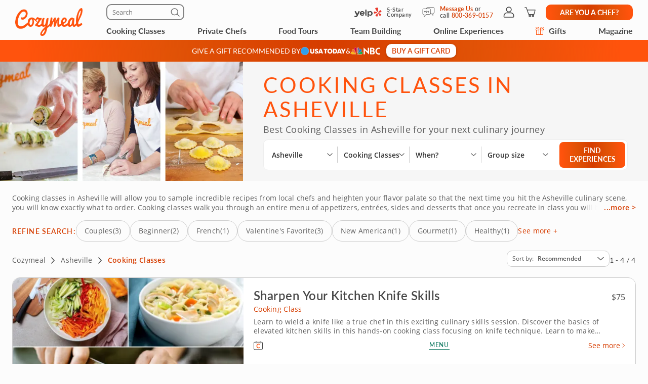

--- FILE ---
content_type: text/html; charset=UTF-8
request_url: https://www.cozymeal.com/asheville/cooking-classes
body_size: 122078
content:
<!DOCTYPE html>
<html lang="en-us">
    <head > <link rel="dns-prefetch" href="https://res.cloudinary.com"> <link href="https://res.cloudinary.com" rel="preconnect"> <link rel="preconnect" href="https://cdn-cookieyes.com"> <link rel="dns-prefetch" href="https://cdn-cookieyes.com"> <link rel="preconnect" href="https://log.cookieyes.com"> <link rel="dns-prefetch" href="https://log.cookieyes.com">   <link fetchpriority="high" rel="preload" href="https://res.cloudinary.com/hz3gmuqw6/image/upload/w_585,c_fill,f_auto,q_auto/v1728573018/pages/category-page/hero-images/cooking-classes/cooking-classes-asheville-nc.jpg" as="image" media="(max-width: 770px)" />     <title>Cooking Classes Asheville | Cozymeal</title>  <meta name="description" content="Explore the best cooking classes in Asheville! Unforgettable cooking classes for individuals, couples or large groups. Award-winning chefs. Diverse cuisines."> <meta charset="utf-8"> <meta name="viewport" content="width=device-width, initial-scale=1"> <meta http-equiv="X-UA-Compatible" content="IE=edge">  <meta name="robots" content="noodp, noydir">  <meta name="theme-color" content="#FCFCFC"> <meta name="msvalidate.01" content="4AA93513A4A1D71CDE1D67C3DB6F7A6C" /> <meta name="csrf-token" content="FYMPDSxj6apC0NmL92PPKc2MzanBZ9P4nKKN1M2c">  <meta name="google-site-verification" content="ThJILXv9McjKxq6nc1D21KlrgEoyvj2p2KTcDpweHFw" /> <meta name="google-site-verification" content="XHLndmrxFtKDvhiYMUxbjZaAIcOtuiIZE_8MriESN8U" />           
    <link rel="canonical" href="https://www.cozymeal.com/asheville/cooking-classes" />
                
    <link rel="shortcut icon" href="https://res.cloudinary.com/hz3gmuqw6/image/upload/c_scale,w_16/v1600682097/favicon_nxrpud.ico" type="image/x-icon" />
    <link rel="apple-touch-icon" sizes="57x57" href="/assets/images/apple-icon-57x57px.png" />
    <link rel="apple-touch-icon" sizes="72x72" href="/assets/images/apple-icon-72x72px.png" />
    <link rel="apple-touch-icon" sizes="114x114" href="/assets/images/apple-icon-114x114px.png" />
    <link rel="apple-touch-icon" sizes="144x144" href="/assets/images/apple-icon-144x144px.png" />
    
    <link rel="stylesheet" href="/assets/css/category-page-2023.min.css?1760456097gtv=33"/>

         <style> @media (min-width: 768px) { .start-conversation__links.without-number { max-width: 500px; } } </style>     <style>
        /*@media (min-width: 768px) {*/
            .feed-contact-form__timezone-info .selectize-input::before {
                content: 'Time Zone';
            }
            
            .date-picker-disabled {
                opacity: 0.4; pointer-events: none;
            }
        /*}*/
    </style>
<style>
    /* Reset button styles */
    .custom-button {
        background: none;
        border: none;
        padding: 0;
        cursor: pointer;
        outline: none;
        line-height: 0;
    }

    /* Optional: Add styles for hover and active states */
    .custom-button:hover svg,
    .custom-button:focus svg {
        fill: #FF530D; /* Change the fill color on hover/focus */
    }

    .custom-button svg {
        width: 17px;
        height: 16px;
        fill: #000; /* Default fill color */
    }
    .guest-counter {
        color: #474747;
        text-align: center;
        font-family: "Open Sans";
        font-size: 14px;
        font-style: normal;
        font-weight: 400;
        line-height: 16px; /* 114.286% */

        border-radius: 20px;
        border: 1px solid #EEE;
        padding: 8px;
        background: #FFF;
    }
    .fees-mobile-visible {
        display: none;
    }
    .mealtype-mobile-pc {
        display: none;
    }
    .cc-fees-mobile-visible {
        display: none;
    }
    .experiences-meal.standart-type .experiences-meal__content-wrapper {
        position: relative;
    }
    .experiences-meal.standart-type .cc-fees-tablet-visible,
    .experiences-meal.standart-type .fees-tablet-visible {
        position: absolute;
        right: 0;
        top: 28px;
        background: #ffffff;
        line-height: 30px;
        padding-left: 16px;
        color: #D63D00;
    }
    @media (max-width: 768px) {
        .experiences-meal__type.tablet-visible {
            display: none;
        }
        .fees-tablet-visible {
            display: none;
        }
        .fees-mobile-visible {
            display: block;
            color: #707070;
            font-family: "Open Sans";
            font-size: 12px;
            font-style: normal;
            font-weight: 400;
            line-height: 16px; /* 133.333% */
            letter-spacing: 0.24px;
            text-align: center;
        }
        .counters-div {
            justify-content: space-between;
        }
        .experiences-meal__price-pc {
            display: block !important;
            color: #474747;
            text-align: right;
            font-family: "Open Sans";
            font-size: 16px;
            font-style: normal;
            font-weight: 700;
            line-height: normal;
        }
        .experiences-meal__title-pc {
            padding-bottom: 9px;
        }
        .mealtype-mobile-pc {
            color: #FF530D;
            font-family: "Open Sans";
            font-size: 14px;
            font-style: normal;
            font-weight: 400;
            line-height: 16px; /* 114.286% */
            letter-spacing: 0.28px;
            display: block;
        }
        .cc-fees-tablet-visible {
            display: none;
        }
        .experiences-meal__price {
            display: flex;
            align-items: baseline;
            color: #474747;
            text-align: right;
            font-family: "Open Sans";
            font-size: 14px;
            font-style: normal;
            font-weight: 700;
            line-height: 16px; /* 114.286% */
        }
        .cc-fees-mobile-visible {
            display: block;
            color: #707070;
            font-family: "Open Sans";
            font-size: 12px;
            font-style: normal;
            font-weight: 400;
            line-height: 16px;
            margin-left: 5px;
        }
        .online-fees-mobile-visible {
            text-align: center;
        }
        .online-fees-mobile-price {
            display: block !important;
            margin-top:4px;
        }
        .experiences-meal__type-wrapper-online {
            align-items: baseline !important;
        }
    }

    .slick-slide img[src=""] {
        visibility: hidden !important; /* Hide images without a src attribute */
    }

    .similar-exp-header{
        margin: 40px 0px;
        text-align: center;
        font-family: 'Lato';
        text-transform: uppercase;
        letter-spacing: 0.05em;
    }
</style>
    <link rel="stylesheet" href="https://cdn.jsdelivr.net/npm/@fancyapps/ui@4.0/dist/fancybox.css"/>
    <style>
      .cat-page-reviews {
        max-width: 1240px;
        margin: 48px auto;
      }

      .cat-page-reviews.with-paddings {
        padding: 0 24px;
        max-width: 1288px;
      }

      .cat-page-reviews__title {
        text-transform: uppercase;
        color: #474747;
        font: 400 22px/24px 'Lato';
        letter-spacing: 0.08em;
        margin-bottom: 24px;
      }

      .cat-page-reviews__review-header {
        display: flex;
        justify-content: space-between;
        margin-bottom: 16px;
      }

      .cat-page-reviews__review, .cat-page-reviews-section {
        margin-bottom: 24px;
      }

      .cat-page-reviews__review:last-child, .cat-page-reviews-section:last-child {
        margin-bottom: 0;
      }

      .cat-page-reviews__user-details {
        display: flex;
        align-items: center;
      }

      .cat-page-reviews__user-photo {
        width: 48px;
        height: 48px;
      }

      .cat-page-reviews__user-photo img {
        display: block;
        border-radius: 50%;
        width: 100%;
        height: 100%;
        object-fit: cover;
      }

      .cat-page-reviews__user-info {
        padding-left: 8px;
      }

      .cat-page-reviews__user-name {
        color: #454751;
        font: 700 16px/24px 'Lato';
        letter-spacing: 0.02em;
      }

      .cat-page-reviews__user-rating {
        margin-top: 4px;
      }

      .cat-page-reviews__date {
        color: #707070;
        font: 400 14px/16px 'Open Sans';
        letter-spacing: 0.08em;
      }

      .cat-page-reviews__review-body {
        margin-top: 16px;
      }

      .cat-page-reviews__review-text {
        color: #606060;
        font: 400 16px/24px 'Open Sans';
        letter-spacing: 0.02em;
      }

      .cat-page-reviews__review-images {
        margin-top: 16px;
        display: flex;
        flex-wrap: wrap;
        gap: 16px;
      }

      .cat-page-reviews__review-photo {
        display: block;
        width: 104px;
        height: 104px;
      }

      .cat-page-reviews__review-photo img {
        width: 100%;
        height: 100%;
        object-fit: cover;
        border-radius: 10px;
      }

      .cat-page-reviews__btn {
        margin-top: 24px;
      }

      .cat-page-reviews__view-more {
        display: block;
        height: 40px;
        border-radius: 6px;
        letter-spacing: 0.1em;
        font: 500 18px/16px 'Lato';
      }
      
      @media (min-width: 768px) {
        .cat-page-reviews__btn {
          margin: 24px auto 0;
          max-width: 226px;
        }

        .cat-page-reviews__view-more {
          height: 48px;
          border-radius: 10px;
          line-height: 24px;
        }
      }

      @media (min-width: 991px) {
        .cat-page-reviews__wrapper {
          padding: 24px 40px;
          border-radius: 10px;
          background-color: #ffffff;
        }

        .cat-page-reviews__title {
          padding-bottom: 24px;
          margin-bottom: 24px;
          border-bottom: 1px solid #CCCCCC;
          font-weight: 500;
        }

        .cat-page-reviews__user-photo {
          width: 50px;
          height: 50px;
        }

        .cat-page-reviews__user-info {
          padding-left: 16px;
        }

        .cat-page-reviews__user-name {
          line-height: 19px;
        }

        .cat-page-reviews__user-rating {
          margin-top: 8px;
        }

        .cat-page-reviews__user-rating .chef-stars-rating {
          height: 12.5px;
        }

        .cat-page-reviews__date {
          font-size: 16px;
          line-height: 22px;
          letter-spacing: 0.1em;
        }
      }
    </style>
      <style>
        .faq .right-block {
            margin-left: 40px;
        }
        .faq .question-answer {
            margin-top: 10px !important;
        }
        .faq .question-main {
            padding-top: 15px;
        }
        .bottom-block {
            display: none;
        }
        @media (max-width: 767px) {
            .faq .right-block {
                 margin-left: 0;
            }
            .bottom-block {
                display: block;
                margin-top: 20px;
                text-align: right;
            }
        }
    </style>

    
    <script type="text/javascript">
        var js_config = {"ANALYTICS_ID":"UA-43945511-1","STRIPE_PUBLIC_KEY":"pk_live_cNEzuuCMko2FjVtxPXtC1WSA","ROOT_URL":"https:\/\/www.cozymeal.com","ROUTE_PREFIX":"","JS_AJAX_ERROR_URL":"https:\/\/www.cozymeal.com\/ajax\/error\/report","OPTIMIZE_ID":"GTM-T2LPQ5M","SHIPPING_FREE_THRESHOLD":50,"IS_AUTH":false,"IS_SIMULATED":false,"HOST_NAME":"","PAGE_TYPE":"category page","SHOW_PRICE_WITH_FEE":false,"FOOD_TOURS_SHOW_PRICE_WITH_FEE":null};
        var gmaps_key = "AIzaSyA277EzUhyaaipmZy9__t3vscU6QWyxcJI";
        var current_country = "usa";
    </script>
      <meta property="fb:app_id" content="166713193528203" /> <meta property="og:site_name" content="Cozymeal"/> <meta property="og:title" content="Cooking Classes Asheville | Cozymeal"/> <meta property="og:description" content="Explore the best cooking classes in Asheville! Unforgettable cooking classes for individuals, couples or large groups. Award-winning chefs. Diverse cuisines."/> <meta property="og:image" content="https://res.cloudinary.com/hz3gmuqw6/image/upload/w_1200,c_fill,f_auto,q_auto/v1728573018/pages/category-page/hero-images/cooking-classes/cooking-classes-asheville-nc.jpg"/> <meta property="og:image:width" content="600"/> <meta property="og:image:height" content="314"/> <meta property="og:url" content="https://www.cozymeal.com/asheville/cooking-classes"/> <meta property="og:type" content="website"/> <meta name="twitter:card" content="gallery" /> <meta name="twitter:site" content="@TheCozymeal"> <meta name="twitter:creator" content="@TheCozymeal"> <meta name="twitter:title" content="Cooking Classes Asheville | Cozymeal"> <meta name="twitter:description" content="Explore the best cooking classes in Asheville! Unforgettable cooking classes for individuals, couples or large groups. Award-winning chefs. Diverse cuisines."> <meta name="twitter:url" content="https://www.cozymeal.com/asheville/cooking-classes" /><meta name="twitter:image0" content="https://res.cloudinary.com/hz3gmuqw6/image/upload/c_fill,h_300,q_auto,w_450/f_auto/Cooking-Class--Sharpen-Your-Kitchen-Knife-Skills-2D77420"><meta name="twitter:image1" content="https://res.cloudinary.com/hz3gmuqw6/image/upload/c_fill,h_300,q_auto,w_450/f_auto/shutterstock-365255336-2-CDD1671"><meta name="twitter:image2" content="https://res.cloudinary.com/hz3gmuqw6/image/upload/c_fill,h_300,q_auto,w_450/f_auto/michael-classic-steak-dinner-8A11887"><meta name="twitter:image3" content="https://res.cloudinary.com/hz3gmuqw6/image/upload/c_fill,h_300,q_auto,w_450/f_auto/michael-chicken-vegetable-soup-E78570A"> <script>
window.dataLayer = window.dataLayer || []
dataLayer.push({
    'user_properties': {"landing_page_abc_test":"new"},
    'raptive': false
});


</script>
<!-- Google Tag Manager -->
<script>
window.addEventListener("load", (event) => {
    (function (w, d, s, l, i) {
        w[l] = w[l] || [];
        w[l].push({
            'gtm.start':
                new Date().getTime(), event: 'gtm.js'
        });
        var f = d.getElementsByTagName(s)[0],
            j = d.createElement(s), dl = l != 'dataLayer' ? '&l=' + l : '';
        j.async = true;
        j.src =
            'https://www.googletagmanager.com/gtm.js?id=' + i + dl;
        f.parentNode.insertBefore(j, f);
    })(window, document, 'script', 'dataLayer', 'GTM-TQXRS9TH');
});
function waitForRedditPixel(t){var i=0;var n=setInterval(function(){window.rdt?(clearInterval(n),t(window.rdt)):++i>=10&&(clearInterval(n),console.warn("Rd Pixel not found"))},250)}
</script>
<!-- End Google Tag Manager -->
    <style>
        .video-placeholder-normal {
          display: none !important;
        }
    </style>
</head>
           
<body  class="hide-header body-custom-banner  ">
    
    <div class="hidden">
        ,,phone,live-chat,envelope,cross-icon,selectbox-carrot        <?xml version="1.0" encoding="UTF-8"?> <svg xmlns="http://www.w3.org/2000/svg" xmlns:xlink="http://www.w3.org/1999/xlink" width="0" height="0">                                      <symbol id="selectbox-carrot" viewBox="0 0 17 16" fill="none"> <path fill-rule="evenodd" clip-rule="evenodd" d="M14.3128 5.11568C14.5802 5.40991 14.5586 5.86528 14.2643 6.13276L8.98432 10.9328C8.70977 11.1824 8.29049 11.1824 8.01585 10.9329L2.73586 6.13608C2.44153 5.86869 2.4197 5.41333 2.68709 5.11901C2.95448 4.82469 3.40983 4.80286 3.70415 5.07025L8.49984 9.4271L13.2957 5.06725C13.5899 4.79976 14.0453 4.82145 14.3128 5.11568Z" fill="currentColor"/> </symbol>    <symbol id="cross-icon" viewBox="0 0 16 16" fill="none"> <path fill-rule="evenodd" clip-rule="evenodd" d="M2.22452 2.2244C2.52356 1.92536 3.0084 1.92536 3.30744 2.2244L13.7757 12.6927C14.0748 12.9917 14.0748 13.4766 13.7757 13.7756C13.4767 14.0746 12.9918 14.0746 12.6928 13.7756L2.22452 3.30732C1.92548 3.00828 1.92548 2.52344 2.22452 2.2244Z" fill="currentColor"/> <path fill-rule="evenodd" clip-rule="evenodd" d="M13.7755 2.22428C14.0745 2.52332 14.0745 3.00817 13.7755 3.30721L3.30721 13.7755C3.00816 14.0745 2.52332 14.0745 2.22428 13.7755C1.92524 13.4764 1.92524 12.9916 2.22428 12.6926L12.6926 2.22428C12.9916 1.92524 13.4764 1.92524 13.7755 2.22428Z" fill="currentColor"/> </symbol>    <symbol id="live-chat" viewBox="0 0 25 25" fill="none"> <path d="M5.2141 17.6363C5.09303 17.6384 4.97326 17.6111 4.86501 17.5569C4.75677 17.5026 4.66327 17.4229 4.59252 17.3247C4.52177 17.2264 4.47586 17.1125 4.45872 16.9926C4.44158 16.8727 4.45372 16.7505 4.4941 16.6363L5.7441 12.5163C5.48847 11.814 5.35324 11.0736 5.3441 10.3263C5.34213 9.46373 5.51565 8.60974 5.8541 7.81632C6.26439 6.83916 6.90809 5.97754 7.72879 5.30698C8.54948 4.63642 9.52212 4.17739 10.5615 3.97011C11.6008 3.76284 12.6751 3.81365 13.6902 4.11808C14.7054 4.42252 15.6304 4.9713 16.3841 5.71632C16.969 6.31055 17.4371 7.00932 17.7641 7.77632C18.0963 8.56793 18.2675 9.41782 18.2675 10.2763C18.2675 11.1348 18.0963 11.9847 17.7641 12.7763C17.4371 13.5433 16.969 14.2421 16.3841 14.8363C15.5072 15.7116 14.3978 16.3172 13.1873 16.5813C11.9767 16.8454 10.7159 16.7569 9.5541 16.3263L5.4341 17.6063C5.36245 17.6261 5.28845 17.6362 5.2141 17.6363ZM11.8041 5.32632C11.141 5.32439 10.4844 5.45707 9.8741 5.71632C8.69177 6.21529 7.74655 7.14976 7.2341 8.32632C6.97695 8.93902 6.8445 9.59684 6.8445 10.2613C6.8445 10.9258 6.97695 11.5836 7.2341 12.1963C7.29368 12.3611 7.29368 12.5415 7.2341 12.7063L6.3141 15.7063L9.31411 14.7863C9.47889 14.7267 9.65932 14.7267 9.8241 14.7863C11.0384 15.2906 12.4024 15.2963 13.6208 14.8022C14.8393 14.3081 15.8141 13.3539 16.3341 12.1463C16.6267 11.3983 16.7348 10.5908 16.6493 9.79222C16.5638 8.99359 16.2871 8.22732 15.8427 7.55827C15.3983 6.88922 14.7992 6.33707 14.0963 5.94857C13.3933 5.56006 12.607 5.34662 11.8041 5.32632Z" fill="currentColor"/> <path d="M20.714 20.8264C20.641 20.8361 20.567 20.8361 20.494 20.8264L16.374 19.5764C14.8262 20.1608 13.1125 20.1251 11.5903 19.4768C10.0681 18.8284 8.85503 17.6174 8.20403 16.0964C8.15953 16.0064 8.13408 15.9081 8.12926 15.8079C8.12444 15.7076 8.14036 15.6074 8.17603 15.5135C8.21169 15.4197 8.26633 15.3342 8.33653 15.2624C8.40674 15.1906 8.49099 15.1341 8.58403 15.0964C8.67451 15.0548 8.77236 15.0316 8.87188 15.0282C8.97141 15.0249 9.0706 15.0413 9.16369 15.0767C9.25678 15.1121 9.34188 15.1656 9.41405 15.2343C9.48622 15.3029 9.544 15.3852 9.58403 15.4764C9.82172 16.0428 10.1606 16.5613 10.584 17.0064C11.2852 17.6998 12.1758 18.1705 13.1437 18.3591C14.1117 18.5477 15.1138 18.4458 16.024 18.0664C16.1888 18.0068 16.3692 18.0068 16.534 18.0664L19.534 18.9864L18.614 15.9864C18.5545 15.8216 18.5545 15.6411 18.614 15.4764C18.8733 14.866 19.006 14.2094 19.004 13.5464C19.0064 12.8945 18.8795 12.2486 18.6306 11.6461C18.3817 11.0436 18.0158 10.4965 17.554 10.0364C17.3517 9.7807 17.1275 9.54314 16.884 9.32635C16.7966 9.27389 16.7208 9.20416 16.6612 9.12141C16.6016 9.03865 16.5596 8.94462 16.5376 8.84506C16.5156 8.7455 16.5141 8.6425 16.5332 8.54235C16.5524 8.4422 16.5918 8.34701 16.649 8.26259C16.7061 8.17817 16.7799 8.1063 16.8658 8.05137C16.9517 7.99644 17.0479 7.9596 17.1486 7.94311C17.2492 7.92661 17.3521 7.93081 17.4511 7.95544C17.55 7.98007 17.6429 8.02461 17.724 8.08635C18.0817 8.31726 18.4166 8.5818 18.724 8.87635C19.3121 9.46795 19.7807 10.1674 20.104 10.9364C20.4433 11.733 20.6168 12.5904 20.614 13.4564C20.6119 14.2239 20.4766 14.9852 20.214 15.7064L21.464 19.8264C21.5044 19.9405 21.5165 20.0627 21.4994 20.1826C21.4823 20.3025 21.4364 20.4164 21.3656 20.5147C21.2949 20.613 21.2014 20.6926 21.0931 20.7469C20.9849 20.8012 20.8651 20.8284 20.744 20.8264H20.714Z" fill="currentColor"/> </symbol>   <symbol id="envelope" viewBox="0 0 25 25" fill="none"> <path d="M19.9639 4.57629H5.96387C5.50055 4.57892 5.05695 4.76414 4.72933 5.09176C4.40171 5.41938 4.21649 5.86297 4.21387 6.32629V18.3263C4.21649 18.7896 4.40171 19.2332 4.72933 19.5608C5.05695 19.8885 5.50055 20.0737 5.96387 20.0763H19.9639C20.4272 20.0737 20.8708 19.8885 21.1984 19.5608C21.526 19.2332 21.7112 18.7896 21.7139 18.3263V6.32629C21.7112 5.86297 21.526 5.41938 21.1984 5.09176C20.8708 4.76414 20.4272 4.57892 19.9639 4.57629ZM5.96387 6.07629H19.9639C20.0302 6.07629 20.0938 6.10263 20.1406 6.14952C20.1875 6.1964 20.2139 6.25999 20.2139 6.32629V7.86629L12.9639 11.4863L5.71387 7.86629V6.32629C5.71387 6.25999 5.74021 6.1964 5.78709 6.14952C5.83397 6.10263 5.89756 6.07629 5.96387 6.07629ZM19.9639 18.5763H5.96387C5.89756 18.5763 5.83397 18.55 5.78709 18.5031C5.74021 18.4562 5.71387 18.3926 5.71387 18.3263V9.53629L12.6239 12.9963C12.7294 13.0491 12.8458 13.0766 12.9639 13.0766C13.0819 13.0766 13.1983 13.0491 13.3039 12.9963L20.2139 9.53629V18.3263C20.2139 18.3926 20.1875 18.4562 20.1406 18.5031C20.0938 18.55 20.0302 18.5763 19.9639 18.5763Z" fill="currentColor"/> </symbol>   <symbol id="phone" viewBox="0 0 25 25" fill="none"> <path d="M19.364 21.0763H19.134C16.5427 20.7944 14.0532 19.9109 11.864 18.4963C9.83014 17.2009 8.10334 15.4776 6.80396 13.4463C5.38612 11.2513 4.50248 8.75453 4.22396 6.1563C4.19212 5.8464 4.22356 5.53326 4.31638 5.23587C4.40921 4.93849 4.56148 4.66306 4.76396 4.4263C4.9609 4.18637 5.20398 3.9884 5.47882 3.84412C5.75365 3.69983 6.05464 3.61216 6.36396 3.5863H8.96396C9.52708 3.58687 10.0714 3.78877 10.4987 4.15554C10.926 4.52231 11.2081 5.02978 11.294 5.5863C11.3889 6.30118 11.5668 7.00257 11.824 7.6763C11.9804 8.09969 12.0127 8.55894 11.917 9.00004C11.8214 9.44115 11.6017 9.84576 11.284 10.1663L10.674 10.7763C11.6344 12.2925 12.9227 13.574 14.444 14.5263L15.054 13.9263C15.3745 13.6085 15.7791 13.3889 16.2202 13.2932C16.6613 13.1976 17.1206 13.2299 17.544 13.3863C18.2184 13.6411 18.9196 13.8189 19.634 13.9163C20.2 14.0014 20.7155 14.2901 21.0837 14.7283C21.452 15.1665 21.6476 15.7241 21.634 16.2963V18.6963C21.634 19.3205 21.3867 19.9193 20.9463 20.3615C20.5058 20.8038 19.9081 21.0537 19.284 21.0563L19.364 21.0763ZM8.96396 5.0763H6.57396C6.45661 5.08406 6.34205 5.11553 6.23721 5.16882C6.13236 5.2221 6.03941 5.29608 5.96396 5.3863C5.89053 5.47082 5.83496 5.56931 5.80059 5.67586C5.76622 5.78241 5.75376 5.89481 5.76396 6.0063C6.00645 8.36308 6.79758 10.6303 8.07396 12.6263C9.2506 14.473 10.8173 16.0397 12.664 17.2163C14.6612 18.5061 16.9309 19.3141 19.294 19.5763C19.4169 19.5832 19.5399 19.5646 19.6552 19.5216C19.7705 19.4785 19.8756 19.412 19.964 19.3263C20.1232 19.163 20.2128 18.9443 20.214 18.7163V16.3263C20.2185 16.1159 20.1456 15.9111 20.0092 15.7507C19.8729 15.5904 19.6824 15.4856 19.474 15.4563C18.6478 15.3452 17.8363 15.144 17.054 14.8563C16.8998 14.7987 16.7325 14.7859 16.5715 14.8196C16.4104 14.8532 16.2622 14.9318 16.144 15.0463L15.144 16.0463C15.0268 16.1605 14.876 16.2339 14.7139 16.2555C14.5517 16.2771 14.3869 16.2458 14.244 16.1663C12.1101 14.9605 10.3439 13.1978 9.13396 11.0663C9.05114 10.9243 9.01798 10.7587 9.03971 10.5957C9.06144 10.4328 9.13682 10.2817 9.25396 10.1663L10.254 9.1663C10.3686 9.05033 10.4475 8.90381 10.4812 8.74422C10.5149 8.58464 10.502 8.41874 10.444 8.2663C10.1552 7.48429 9.95392 6.67266 9.84396 5.8463C9.81915 5.63157 9.71529 5.43376 9.55261 5.29142C9.38993 5.14908 9.18009 5.07239 8.96396 5.0763Z" fill="currentColor"/> </symbol>         <symbol id="nbc-logo" viewBox="0 0 58 16" fill="none"> <g clip-path="url(#clip0_5141_1997)"> <path d="M37.8981 1.53791H38.1284C39.8561 1.53791 41.5837 1.53791 43.3182 1.53791C44.1425 1.53644 44.9417 1.82093 45.5791 2.3427C46.2702 2.89801 46.6157 3.64416 46.7067 4.51104C46.8414 5.80791 46.3439 6.81966 45.2854 7.56927C45.2613 7.58537 45.2394 7.60492 45.2014 7.63597L45.3914 7.75094C46.1803 8.23037 46.8253 8.85464 47.119 9.74106C47.559 11.0701 47.415 12.3325 46.4856 13.4339C45.9949 14.0157 45.3338 14.333 44.6001 14.4963C44.5123 14.5112 44.4231 14.517 44.3341 14.5135L38.4313 14.5526H37.9038C37.8624 14.379 37.8509 1.81614 37.8981 1.53791ZM40.4711 12.4187C40.5252 12.4187 40.5678 12.4302 40.6105 12.4302C41.4167 12.4383 42.2137 12.4521 43.0153 12.4498C43.1706 12.4477 43.3238 12.414 43.4657 12.3509C43.7379 12.2367 43.9741 12.0511 44.1491 11.8136C44.3242 11.5761 44.4315 11.2958 44.4596 11.0023C44.5414 10.3596 44.3606 9.80085 43.8538 9.37086C43.6452 9.18837 43.3756 9.09073 43.0983 9.09724C42.3047 9.10529 41.51 9.09724 40.7153 9.09724H40.4711V12.4187ZM40.4642 6.82196C40.498 6.82904 40.5322 6.83402 40.5667 6.8369C41.3015 6.8369 42.0363 6.83691 42.77 6.81966C42.8881 6.81537 43.0031 6.78092 43.104 6.71962C44.2327 6.0206 44.1671 4.71569 43.3263 4.02817C43.1394 3.86736 42.8992 3.7817 42.6525 3.78787C41.9995 3.79707 41.3464 3.78787 40.6945 3.78787C40.622 3.78787 40.5494 3.79478 40.4642 3.79823V6.82196Z" fill="white"/> <path d="M25.2518 1.07916C26.6339 2.37948 27.9803 3.65794 29.3336 4.93526L33.4108 8.78679V1.55743H35.9735V14.7791C35.9735 14.7791 35.9677 14.7791 35.9608 14.7791C35.9539 14.7791 35.9435 14.7791 35.9401 14.7791L27.8432 7.00131C27.8336 7.00337 27.8242 7.00683 27.8156 7.01164C27.8098 7.01532 27.8057 7.0211 27.8041 7.02775C27.8007 7.04946 27.7983 7.07132 27.7972 7.09327C27.7972 7.11511 27.7972 7.13812 27.7972 7.15996V14.2882C27.7977 14.2954 27.7977 14.3027 27.7972 14.31C27.7957 14.3248 27.793 14.3394 27.7891 14.3537C27.7847 14.366 27.7793 14.3779 27.773 14.3893H25.2541C25.2115 14.2272 25.2023 1.41833 25.2518 1.07916Z" fill="white"/> <path d="M57.9996 11.9048V14.5296C57.6315 14.6673 57.2519 14.7719 56.8651 14.8423C56.0494 15.0118 55.2113 15.0464 54.3843 14.9446C53.4547 14.8163 52.5627 14.4938 51.7663 13.9984C50.1539 13.0165 49.1691 11.584 48.7349 9.76059C48.5238 8.92556 48.4657 8.05931 48.5633 7.20364C48.7055 5.99667 49.1947 4.85661 49.9719 3.92121C51.1041 2.55651 52.5392 1.69193 54.3036 1.42175C55.4604 1.24676 56.6419 1.3364 57.7589 1.68389C57.8084 1.69883 57.8568 1.71837 57.9052 1.73792C57.9328 1.74827 57.9582 1.7632 57.9973 1.78159V4.3443C57.9132 4.29831 57.851 4.26497 57.7888 4.22933C56.9905 3.75746 56.0639 3.54793 55.1398 3.63033C54.3439 3.70886 53.5878 4.01595 52.963 4.51445C52.0418 5.19896 51.4143 6.20612 51.2066 7.33354C51.0546 8.13834 51.172 8.9098 51.4289 9.67206C51.9598 11.2472 53.0759 12.1543 54.6791 12.5118C55.2139 12.6444 55.7701 12.6669 56.3138 12.578C56.8575 12.489 57.3775 12.2905 57.8418 11.9945C57.8845 11.9669 57.9282 11.9439 57.9996 11.9048Z" fill="white"/> <path d="M0.282989 12.6822L0.282997 12.6822L0.282431 12.6808C0.113887 12.2674 0.0800061 11.8116 0.185611 11.3779L0.186229 11.3752C0.296815 10.8736 0.54021 10.4108 0.89103 10.035C1.50648 9.3906 2.25983 9.25431 3.11804 9.45785C3.40503 9.5285 3.67759 9.64826 3.9236 9.81179L3.9236 9.8118L3.92425 9.81222C4.16359 9.9692 4.40307 10.1256 4.64243 10.282C5.36122 10.7516 6.07902 11.2205 6.78934 11.7013C7.71296 12.3282 8.63026 12.9636 9.54825 13.5994C9.86276 13.8173 10.1773 14.0352 10.4923 14.2528C9.89275 14.2527 9.29307 14.2517 8.69329 14.2507C6.66896 14.2473 4.6436 14.2439 2.61922 14.2735C2.17841 14.2799 1.67512 14.0917 1.23666 13.7901C0.798273 13.4885 0.441793 13.0854 0.282989 12.6822Z" fill="#FCB711" stroke="white" stroke-width="0.25"/> <path d="M19.6672 9.1228C17.631 10.466 15.5936 11.8076 13.5551 13.1478C14.6452 10.6004 15.7368 8.05367 16.8299 5.50771L16.8299 5.50772L16.831 5.50498C16.9582 5.18835 17.1609 4.9075 17.4215 4.68682C17.6822 4.46615 17.9929 4.31233 18.3267 4.23876L18.3267 4.23879L18.3296 4.2381C19.1972 4.02568 19.9482 4.24464 20.5621 4.8925L20.5621 4.89251L20.5637 4.89412C20.9823 5.32011 21.2555 5.86699 21.3446 6.45692C21.4097 6.92931 21.304 7.40943 21.0464 7.81104L21.0457 7.81209C20.8188 8.17361 20.5283 8.49113 20.188 8.7493L20.188 8.74929L20.1866 8.75043C20.0189 8.8816 19.8466 9.00493 19.6674 9.12267L19.6672 9.1228Z" fill="#0189D0" stroke="white" stroke-width="0.25"/> <path d="M10.2439 11.7426C10.2237 11.8594 10.2035 11.9762 10.1834 12.0931L7.03007 4.54447L7.0301 4.54445L7.029 4.54197C6.76313 3.94246 6.74187 3.26315 6.96974 2.64826L6.9702 2.64699C7.1449 2.15952 7.47946 1.7452 7.91967 1.47125C8.35988 1.1973 8.87994 1.07979 9.39546 1.13783L9.39545 1.13793L9.40046 1.13829C9.90959 1.17499 10.3914 1.38217 10.7677 1.72626C11.1441 2.07031 11.3931 2.53108 11.4744 3.03393C11.5511 3.51534 11.5435 4.0064 11.4519 4.48523L11.4519 4.48522L11.4514 4.48833L10.53 10.061L10.53 10.061C10.4373 10.6224 10.3406 11.1824 10.2439 11.7426Z" fill="#CC004C" stroke="white" stroke-width="0.25"/> <path d="M21.1988 14.3686L21.1985 14.2436C18.4828 14.2489 15.767 14.249 13.0513 14.2439C13.2226 14.125 13.3938 14.0061 13.565 13.8872C15.2916 12.6877 17.0162 11.4896 18.7945 10.3736C19.2191 10.1088 19.6526 9.86345 20.0895 9.6162C20.1238 9.5968 20.1581 9.57738 20.1925 9.55795C20.3323 9.4796 20.4791 9.41439 20.631 9.36311C20.9383 9.26387 21.2706 9.27399 21.5713 9.39181L21.5712 9.39191L21.5761 9.39359C22.0576 9.55976 22.5087 9.93121 22.8405 10.3968C23.1721 10.8623 23.3762 11.4104 23.3773 11.92C23.377 12.3829 23.2214 12.8325 22.9352 13.1969L22.9352 13.1969L22.9335 13.1991C22.607 13.6348 22.162 13.9677 21.6515 14.1584L21.651 14.1586C21.5061 14.2135 21.3526 14.2422 21.1976 14.2436L21.1988 14.3686ZM21.1988 14.3686C21.3685 14.3671 21.5365 14.3356 21.6952 14.2755L12.9062 14.3686C15.6704 14.374 18.4346 14.374 21.1988 14.3686Z" fill="#08B14A" stroke="white" stroke-width="0.25"/> <path d="M3.46377 8.72935L3.4638 8.72932L3.46118 8.72734C2.93539 8.32956 2.55648 7.76913 2.38364 7.13367C2.08195 5.96559 2.71694 4.79656 3.89399 4.37936L3.89401 4.37941L3.89741 4.37809C4.26197 4.23677 4.65805 4.19661 5.04364 4.26188C5.42922 4.32714 5.78987 4.49539 6.08734 4.74875L6.08734 4.74875L6.0882 4.74947C6.51313 5.10483 6.8378 5.56469 7.03018 6.08359L7.03013 6.08361L7.03153 6.08708C7.44616 7.11031 7.86079 8.13392 8.27542 9.15792L8.27544 9.15797C8.81366 10.4853 9.35262 11.8127 9.89231 13.14C8.00028 11.8579 6.10897 10.5755 4.2184 9.29269C3.9596 9.11707 3.71021 8.92616 3.46377 8.72935Z" fill="#F37021" stroke="white" stroke-width="0.25"/> <path d="M13.2727 3.95728L13.1527 4.00773C12.8411 4.13871 12.5656 4.34233 12.3491 4.60151L12.3411 4.61107L12.3407 4.61063C12.2961 4.65431 12.2637 4.70869 12.2464 4.76851C12.2292 4.82836 12.2278 4.89164 12.2422 4.95218L12.2443 4.96059L12.244 4.96064C12.3536 5.61595 12.4528 6.27339 12.5518 6.92969L13.2727 3.95728ZM13.2727 3.95728L13.2174 3.83941M13.2727 3.95728L13.2174 3.83941M13.2174 3.83941C13.1809 3.76144 13.1227 3.69559 13.0498 3.64965C12.9789 3.60491 12.8969 3.58083 12.8131 3.58009C12.6418 3.56415 12.4698 3.55801 12.2978 3.56169M13.2174 3.83941L13.7514 1.31295M13.7514 1.31295L13.7514 1.31295C12.9743 1.51122 12.4732 1.98982 12.2471 2.75026C12.1843 3.00512 12.1367 3.26346 12.1046 3.52395C12.1035 3.5404 12.1027 3.55686 12.1022 3.57334C12.1687 3.5672 12.2347 3.56177 12.2978 3.56169M13.7514 1.31295L13.7525 1.31266C14.1646 1.20346 14.5943 1.17637 15.0169 1.23295L15.0198 1.2333C15.3466 1.26925 15.6576 1.39285 15.9196 1.59098C16.1817 1.78911 16.385 2.05436 16.5082 2.35855L16.5081 2.35858L16.5098 2.36233C16.8515 3.13268 16.83 3.91978 16.5249 4.70126C16.1801 5.58237 15.8133 6.45697 15.4359 7.32755L15.4359 7.3276C14.9283 8.49991 14.4138 9.66968 13.8991 10.8396C13.7125 11.2639 13.5258 11.6883 13.3395 12.1127M13.7514 1.31295L13.3395 12.1127M12.2978 3.56169C12.2983 3.56169 12.2987 3.56169 12.2992 3.56169V3.68669M12.2978 3.56169C12.2974 3.5617 12.2969 3.56171 12.2965 3.56172L12.2992 3.68669M12.2992 3.68669C12.2362 3.68669 12.1733 3.69226 12.1047 3.69869L12.2992 3.68669ZM13.3395 12.1127C13.331 12.0637 13.3229 12.0147 13.3154 11.9654L13.3154 11.9654C13.0605 10.2868 12.806 8.60829 12.5518 6.92975L13.3395 12.1127Z" fill="#6460AA" stroke="white" stroke-width="0.25"/> </g> <defs> <clipPath> <rect width="58" height="16" fill="white"/> </clipPath> </defs> </symbol>   <symbol id="usa-today-logo" viewBox="0 0 89 16" fill="none"> <g clip-path="url(#clip0_5141_1985)"> <path fill-rule="evenodd" clip-rule="evenodd" d="M61.3649 4.90784C60.3874 3.83173 59.1069 3.4531 57.6997 3.40106C57.5536 3.42232 57.4069 3.44029 57.2602 3.45825C56.9334 3.49828 56.6066 3.5383 56.2861 3.61473C55.3897 3.82576 54.5769 4.30997 53.9552 5.00339C53.3335 5.69681 52.932 6.56681 52.8039 7.49849C52.516 9.46583 53.3635 11.3679 54.9926 12.3443C56.1389 13.0307 57.3902 13.1769 58.6815 12.9632C60.5184 12.6576 61.8152 11.6369 62.4105 9.81456C63.0058 7.99225 62.6476 6.32052 61.3649 4.90784ZM57.0503 5.81567C58.3752 5.47468 60.0086 6.15666 60.0151 8.25132C60.0183 9.5411 59.3288 10.4855 58.2323 10.687C56.6032 11.0014 55.2156 9.93302 55.4126 7.91918C55.5241 6.7855 56.1172 6.05813 57.0503 5.81567ZM63.6315 3.64684V12.8492C63.6561 12.8511 63.6793 12.8532 63.7014 12.8553C63.7435 12.8592 63.7818 12.8628 63.8188 12.8636C64.1218 12.8636 64.4249 12.8645 64.7281 12.8654C65.5273 12.8678 66.3267 12.8703 67.1256 12.8558C67.5496 12.8487 67.972 12.802 68.3877 12.7163C69.7721 12.4274 70.8805 11.7288 71.5213 10.3914C71.9338 9.53225 72.0236 8.61113 71.9392 7.6723C71.8179 6.32383 71.2789 5.20676 70.1369 4.45282C69.3714 3.95297 68.4861 3.67833 67.578 3.65901C66.6598 3.6288 65.7405 3.62771 64.8213 3.62663C64.4607 3.6262 64.1002 3.62578 63.7397 3.62359C63.703 3.62768 63.6667 3.63546 63.6315 3.64684ZM66.2131 10.7279V5.74592C66.8463 5.73706 67.4536 5.73706 68.0327 5.96956C68.3266 6.08292 68.5882 6.26959 68.7937 6.51263C68.9992 6.75566 69.142 7.04736 69.2093 7.36121C69.3587 7.9516 69.3554 8.5716 69.1995 9.16027C69.0004 9.912 68.5154 10.3847 67.7826 10.5995C67.2717 10.749 66.7543 10.7423 66.2131 10.7279ZM18.7894 3.65127H21.3613V3.95904V3.95916C21.3613 5.64415 21.3613 7.32914 21.3711 9.01412C21.3758 9.32039 21.4172 9.62491 21.4944 9.92085C21.5355 10.1199 21.6357 10.3011 21.7811 10.4398C21.9266 10.5784 22.1104 10.6679 22.3074 10.6958C22.6023 10.7478 22.9036 10.7501 23.1993 10.7025C23.7773 10.5918 24.0793 10.1722 24.1453 9.44368C24.1735 9.13923 24.18 8.83035 24.1811 8.52368V3.94023V3.65127H26.7443C26.7443 3.69767 26.7479 3.74233 26.7515 3.786L26.7515 3.78601V3.78602V3.78602V3.78603V3.78603V3.78604C26.755 3.82779 26.7583 3.86864 26.7583 3.90922C26.7583 4.40252 26.759 4.8959 26.7596 5.38931C26.7613 6.74632 26.763 8.1036 26.7518 9.46029C26.7527 9.86133 26.7058 10.261 26.6122 10.6504C26.321 11.7974 25.5601 12.4971 24.4679 12.8171C23.321 13.1646 22.0991 13.1569 20.9565 12.7949C19.5493 12.3521 18.7916 11.2372 18.7808 9.62303C18.7736 8.33735 18.776 7.05117 18.7784 5.76482C18.7796 5.12159 18.7808 4.47832 18.7808 3.83504C18.78 3.80045 18.7824 3.76373 18.7854 3.71783C18.7867 3.69762 18.7881 3.67564 18.7894 3.65127ZM79.0714 12.8625H81.1702C81.1643 12.8399 81.1592 12.8191 81.1543 12.7995L81.1542 12.7991C81.1413 12.7469 81.1307 12.7042 81.115 12.6632C80.0369 9.70793 78.962 6.75118 77.8904 3.79298C77.8792 3.73614 77.8465 3.6861 77.7996 3.6536C77.7526 3.6211 77.6951 3.60873 77.6393 3.61916C76.8459 3.62913 76.0514 3.63688 75.2579 3.61916C75.036 3.61363 74.9538 3.69887 74.8834 3.89373C73.8262 6.80765 72.7683 9.72084 71.7097 12.6333C71.6932 12.6784 71.6788 12.7244 71.663 12.7751C71.654 12.804 71.6445 12.8343 71.6339 12.8669L72.1066 12.8671H72.1067H72.1068H72.1069H72.107C72.7837 12.8676 73.4469 12.8681 74.1095 12.8591C74.149 12.8496 74.1857 12.8307 74.2167 12.804C74.2477 12.7772 74.2722 12.7434 74.2881 12.7052C74.3996 12.3875 74.5013 12.0653 74.5879 11.7387C74.5918 11.7065 74.6021 11.6754 74.6182 11.6474C74.6343 11.6194 74.6559 11.5951 74.6816 11.576C74.7073 11.5569 74.7365 11.5434 74.7675 11.5364C74.7985 11.5293 74.8306 11.5289 74.8618 11.535H77.2669C77.339 11.5353 77.4167 11.5304 77.495 11.5255L77.495 11.5255C77.7083 11.512 77.9266 11.4983 78.0517 11.5882C78.1739 11.6759 78.222 11.8801 78.2696 12.0816C78.2886 12.1622 78.3075 12.2423 78.331 12.3144L78.333 12.3207C78.4211 12.5927 78.465 12.7282 78.5581 12.7956C78.6504 12.8625 78.7911 12.8625 79.0714 12.8625ZM75.9586 7.32899L76.3837 5.87214C76.4281 6.03549 76.4723 6.20106 76.5171 6.36825L76.5177 6.37064L76.518 6.37183L76.5182 6.37249L76.5185 6.37361L76.5187 6.37436C76.6283 6.78428 76.7406 7.20394 76.8632 7.62471C76.9832 8.03672 77.1126 8.44553 77.2438 8.86L77.2438 8.86003L77.2438 8.86026C77.3019 9.04377 77.3604 9.2284 77.4185 9.4149H75.3499C75.5494 8.73229 75.7477 8.05219 75.944 7.37914L75.956 7.33795L75.9586 7.32899ZM44.1434 12.8713H42.9289C42.7929 12.8713 42.6568 12.8704 42.5206 12.8696C42.2482 12.8679 41.9756 12.8661 41.7035 12.8713C41.5423 12.8713 41.4557 12.8359 41.4102 12.6632C41.3225 12.3366 41.2164 12.0155 41.0985 11.7C41.0787 11.6598 41.05 11.6249 41.0147 11.5982C40.9793 11.5715 40.9383 11.5536 40.895 11.5461C40.3939 11.5418 39.893 11.5417 39.3922 11.5415H39.3919C38.8596 11.5414 38.3274 11.5413 37.7949 11.5361C37.6552 11.5361 37.6087 11.597 37.5784 11.7155C37.482 12.0476 37.3835 12.3797 37.271 12.7052C37.2556 12.7433 37.2317 12.7771 37.2013 12.804C37.1708 12.831 37.1346 12.8502 37.0956 12.8602C36.4324 12.8692 35.7692 12.8687 35.0858 12.8682L34.606 12.868L34.6703 12.6859C34.7333 12.5072 34.793 12.338 34.8539 12.1694C35.8598 9.40382 36.8647 6.63604 37.8685 3.86604C37.9302 3.69666 38.0016 3.62249 38.1932 3.62581C38.9953 3.6402 39.7974 3.63467 40.5984 3.62581C40.6578 3.61521 40.719 3.62789 40.7698 3.66132C40.8205 3.69476 40.8571 3.74651 40.8722 3.80627C41.946 6.78071 43.023 9.74925 44.1033 12.7119C44.1134 12.7408 44.1202 12.7707 44.1287 12.8085C44.133 12.8272 44.1376 12.8479 44.1434 12.8713ZM39.3503 5.91864C39.1871 6.48068 39.0179 7.06091 38.8455 7.65187L38.8448 7.65433L38.8441 7.65678L38.8436 7.65848C38.6736 8.2411 38.5007 8.83412 38.3274 9.4304H40.3721C40.136 8.61768 39.9017 7.813 39.6747 7.03326L39.6745 7.03227L39.6659 7.00292L39.6635 6.99471L39.3503 5.91864ZM28.6991 9.98395L27.4598 11.7332C27.6205 11.8852 27.7889 12.0286 27.9642 12.1628C28.5732 12.5834 29.2623 12.8677 29.9862 12.9973C30.7101 13.1268 31.4526 13.0986 32.1651 12.9145C33.3287 12.6299 34.1113 11.9015 34.3895 10.6759C34.6958 9.323 34.2012 8.19817 32.9932 7.57598C32.7105 7.42991 32.4114 7.31978 32.1107 7.20907L32.1107 7.20906C31.9761 7.1595 31.8411 7.10982 31.7072 7.05675C31.6109 7.01849 31.5136 6.98209 31.4164 6.94568C31.1956 6.86306 30.9748 6.78041 30.7644 6.67589C30.6503 6.62365 30.5564 6.53402 30.4976 6.42116C30.4388 6.30829 30.4184 6.17862 30.4397 6.05259C30.4743 5.76142 30.6594 5.60974 30.9171 5.53999C31.2856 5.44706 31.6717 5.45701 32.0352 5.56878C32.4699 5.69298 32.8632 5.93603 33.1728 6.2718C33.5679 5.67506 33.9479 5.10379 34.356 4.49045C34.0823 4.29501 33.799 4.11394 33.5073 3.94797C32.6262 3.49405 31.6834 3.3922 30.7146 3.49405C29.964 3.55499 29.2537 3.86613 28.6926 4.37974C27.6416 5.35622 27.4121 7.57044 29.1256 8.53253C29.4229 8.69212 29.7415 8.81662 30.0584 8.94045C30.1811 8.98843 30.3036 9.03631 30.4245 9.08608C30.5591 9.1422 30.6959 9.19316 30.8325 9.24408C31.0652 9.33078 31.2975 9.41733 31.5178 9.52893C31.6628 9.59868 31.7802 9.71681 31.8508 9.86389C31.9215 10.011 31.9411 10.1783 31.9064 10.3382C31.8854 10.5005 31.8131 10.6512 31.7005 10.7675C31.5879 10.8839 31.4413 10.9594 31.2829 10.9826C30.5317 11.1475 29.8649 10.9283 29.2609 10.4766C29.1275 10.3766 29.0038 10.2625 28.8772 10.1458L28.8772 10.1458C28.8188 10.092 28.7599 10.0377 28.6991 9.98395ZM85.5194 12.8514H82.796V12.6012C82.796 12.369 82.7964 12.1368 82.7967 11.9046V11.9045V11.9028C82.7977 11.2064 82.7987 10.5096 82.7906 9.81345C82.7873 9.65131 82.7453 9.49247 82.6683 9.35069C81.64 7.52174 80.6063 5.69574 79.5671 3.87269C79.5402 3.82478 79.5145 3.77631 79.484 3.71897L79.4838 3.7186L79.4437 3.64351C79.5057 3.63282 79.5682 3.62544 79.631 3.62138H82.06C82.1093 3.62289 82.1576 3.63536 82.2018 3.65792C82.2459 3.68048 82.2847 3.71258 82.3154 3.75201C82.8274 4.70302 83.3362 5.65625 83.8308 6.62054C83.9753 6.94354 84.1036 7.2739 84.2151 7.61031C84.24 7.5113 84.271 7.41404 84.3082 7.31914C84.3604 7.20516 84.4124 7.09119 84.4643 6.97728L84.4684 6.96837L84.4684 6.96827C84.7179 6.42135 84.9666 5.87615 85.2315 5.34073C85.4924 4.81485 85.7803 4.30225 86.0682 3.79077C86.0942 3.74945 86.1283 3.71413 86.1684 3.68706C86.2085 3.65999 86.2536 3.64176 86.3009 3.63355C86.9749 3.6234 87.6497 3.62478 88.3245 3.62617L88.7289 3.6269C88.771 3.63242 88.8127 3.64168 88.8533 3.65458C88.8416 3.68064 88.8306 3.70578 88.8198 3.73016C88.785 3.80935 88.7537 3.88051 88.7148 3.94908C87.6886 5.76179 86.6628 7.57413 85.6374 9.38611C85.5679 9.51463 85.5307 9.65883 85.5292 9.80571C85.5217 10.5096 85.5225 11.2136 85.5233 11.9195V11.92L85.5233 11.9393C85.5235 12.1505 85.5238 12.3619 85.5238 12.5735L85.5194 12.8514ZM45.531 5.76364H47.7576V12.8458H50.3305V5.75368H52.5376V3.63355H45.531V5.76364Z" fill="white"/> <path d="M16.0217 8C16.0217 12.3492 12.4959 15.875 8.14667 15.875C3.79743 15.875 0.271667 12.3492 0.271667 8C0.271667 3.65076 3.79743 0.125 8.14667 0.125C12.4959 0.125 16.0217 3.65076 16.0217 8Z" fill="#329FEB" stroke="white" stroke-width="0.25"/> </g> <defs> <clipPath> <rect width="89" height="16" fill="white"/> </clipPath> </defs> </symbol>                   <symbol id="search" viewBox="0 0 16 16" fill="none"> <path d="M1.99658 7.26172C1.99658 6.55078 2.12988 5.88428 2.39648 5.26221C2.66732 4.6359 3.03971 4.08577 3.51367 3.61182C3.98763 3.13363 4.53564 2.76123 5.15771 2.49463C5.78402 2.22803 6.45264 2.09473 7.16357 2.09473C7.87874 2.09473 8.54736 2.22803 9.16943 2.49463C9.79574 2.76123 10.3459 3.13363 10.8198 3.61182C11.2938 4.08577 11.6641 4.6359 11.9307 5.26221C12.2015 5.88428 12.3369 6.55078 12.3369 7.26172C12.3369 7.82031 12.2502 8.3514 12.0767 8.85498C11.9074 9.35856 11.6725 9.81771 11.3721 10.2324L14.2666 13.1396C14.3555 13.2243 14.4211 13.3237 14.4634 13.438C14.5099 13.5522 14.5332 13.6729 14.5332 13.7998C14.5332 13.9775 14.493 14.1383 14.4126 14.2822C14.3322 14.4261 14.2222 14.5382 14.0825 14.6187C13.9429 14.7033 13.7821 14.7456 13.6001 14.7456C13.4731 14.7456 13.3504 14.7223 13.2319 14.6758C13.1177 14.6335 13.014 14.5658 12.9209 14.4727L10.0073 11.5591C9.60107 11.8299 9.15674 12.0436 8.67432 12.2002C8.19613 12.3525 7.69255 12.4287 7.16357 12.4287C6.45264 12.4287 5.78402 12.2954 5.15771 12.0288C4.53564 11.7622 3.98763 11.3919 3.51367 10.918C3.03971 10.444 2.66732 9.896 2.39648 9.27393C2.12988 8.64762 1.99658 7.97689 1.99658 7.26172ZM3.34863 7.26172C3.34863 7.79069 3.44596 8.28581 3.64062 8.74707C3.83952 9.20833 4.11458 9.61458 4.46582 9.96582C4.81706 10.3128 5.22331 10.5858 5.68457 10.7847C6.14583 10.9836 6.63883 11.083 7.16357 11.083C7.69255 11.083 8.18766 10.9836 8.64893 10.7847C9.11019 10.5858 9.51432 10.3128 9.86133 9.96582C10.2126 9.61458 10.4876 9.20833 10.6865 8.74707C10.8854 8.28581 10.9849 7.79069 10.9849 7.26172C10.9849 6.73698 10.8854 6.24398 10.6865 5.78271C10.4876 5.32145 10.2126 4.9152 9.86133 4.56396C9.51432 4.21273 9.11019 3.93978 8.64893 3.74512C8.18766 3.54622 7.69255 3.44678 7.16357 3.44678C6.63883 3.44678 6.14583 3.54622 5.68457 3.74512C5.22331 3.93978 4.81706 4.21273 4.46582 4.56396C4.11458 4.9152 3.83952 5.32145 3.64062 5.78271C3.44596 6.24398 3.34863 6.73698 3.34863 7.26172Z" fill="currentColor"/> </symbol>   <symbol id="search-new" fill='none' xmlns='http://www.w3.org/2000/svg'> <path d='M7.765 13.615c3.606 0 6.53-2.824 6.53-6.308C14.294 3.824 11.37 1 7.764 1c-3.606 0-6.53 2.824-6.53 6.307 0 3.484 2.924 6.308 6.53 6.308zM12.448 11.699l4.549 4.3' stroke='currentColor' stroke-width='1.5' stroke-linecap='round' stroke-linejoin='round'/> </symbol>   <symbol id="user-profile" fill='none' xmlns='http://www.w3.org/2000/svg'> <path d='M10.12 20H2.016c-.617 0-1.013-.39-1.015-1v-1.732a5.415 5.415 0 011.222-3.41 5.491 5.491 0 014.245-2.016c2.453 0 4.908-.026 7.362.01 2.055.03 3.616.975 4.678 2.716.44.734.688 1.568.72 2.423.034.691.02 1.384.014 2.076 0 .555-.42.93-.998.932H14.19L10.12 20zM10.12 10.057c-1.21 0-2.37-.476-3.226-1.325a4.51 4.51 0 01-1.339-3.2 4.522 4.522 0 011.34-3.201A4.594 4.594 0 0110.12 1c1.21.003 2.37.481 3.225 1.33.856.85 1.338 2 1.34 3.2a4.494 4.494 0 01-1.337 3.202 4.565 4.565 0 01-3.227 1.325z' stroke='currentColor' stroke-width='1.5' stroke-miterlimit='10'/> </symbol>   <symbol id="cart" fill='none' xmlns='http://www.w3.org/2000/svg'> <path d='M18.203 21a1.769 1.769 0 01-1.75-1.803 1.764 1.764 0 011.829-1.72 1.77 1.77 0 011.708 1.78A1.767 1.767 0 0118.203 21v0zM11.524 20.979a1.775 1.775 0 01-1.772-1.77 1.766 1.766 0 011.772-1.765 1.77 1.77 0 011.765 1.761 1.773 1.773 0 01-1.765 1.774v0zM1 1h2.878c.301.959 4.812 13.682 5.363 15.179h11.098c.508-1.695 2.508-9.156 2.62-9.832H5.815' stroke='currentColor' stroke-width='1.5' stroke-linecap='round' stroke-linejoin='round'/> </symbol>        <symbol id="and-icon" viewBox="0 0 6 7" fill="none"> <path d="M2.16479 0.938232C2.45386 0.938232 2.70386 0.987712 2.91479 1.08667C3.12834 1.18302 3.2937 1.32365 3.41089 1.50854C3.53068 1.69084 3.59058 1.91089 3.59058 2.1687C3.59058 2.51506 3.4799 2.80802 3.25854 3.04761C3.03979 3.28459 2.76375 3.49943 2.43042 3.69214L3.89526 5.11401C4.03068 4.94474 4.14136 4.75334 4.22729 4.53979C4.31584 4.32365 4.39136 4.09318 4.45386 3.84839H5.25464C5.17131 4.18172 5.06063 4.49943 4.92261 4.80151C4.78719 5.1036 4.61532 5.37313 4.40698 5.61011L5.55933 6.73901H4.53198L3.88745 6.11011C3.72599 6.25073 3.55151 6.37443 3.36401 6.4812C3.17651 6.58797 2.96948 6.67131 2.74292 6.7312C2.51896 6.78849 2.26766 6.81714 1.98901 6.81714C1.6062 6.81714 1.27547 6.75594 0.996826 6.63354C0.71818 6.50854 0.503337 6.32886 0.352295 6.09448C0.201253 5.86011 0.125732 5.57625 0.125732 5.24292C0.125732 4.96688 0.17391 4.7312 0.270264 4.53589C0.366618 4.33797 0.504639 4.16349 0.684326 4.01245C0.864014 3.85881 1.07886 3.71167 1.32886 3.57104C1.20386 3.43042 1.08927 3.2911 0.985107 3.15308C0.883545 3.01245 0.802816 2.86532 0.74292 2.71167C0.683024 2.55542 0.653076 2.38485 0.653076 2.19995C0.653076 1.93693 0.715576 1.71167 0.840576 1.52417C0.965576 1.33667 1.14006 1.19214 1.36401 1.09058C1.59058 0.989014 1.8575 0.938232 2.16479 0.938232ZM1.79761 4.05933C1.62052 4.1661 1.46818 4.27287 1.34058 4.37964C1.21297 4.48381 1.11532 4.60099 1.04761 4.7312C0.982503 4.86141 0.949951 5.01636 0.949951 5.19604C0.949951 5.4825 1.04761 5.71167 1.24292 5.88354C1.44084 6.05282 1.70125 6.13745 2.02417 6.13745C2.33146 6.13745 2.59709 6.08797 2.82104 5.98901C3.045 5.89006 3.23771 5.76896 3.39917 5.62573L1.79761 4.05933ZM2.14526 1.57104C1.93433 1.57104 1.75854 1.62573 1.61792 1.73511C1.47729 1.84448 1.40698 2.00594 1.40698 2.21948C1.40698 2.39917 1.45516 2.56714 1.55151 2.72339C1.65047 2.87964 1.78719 3.05021 1.96167 3.23511C2.26375 3.06844 2.48381 2.90698 2.62183 2.75073C2.76245 2.59448 2.83276 2.41089 2.83276 2.19995C2.83276 2.00724 2.76766 1.8549 2.63745 1.74292C2.50985 1.62834 2.34578 1.57104 2.14526 1.57104Z" fill="currentColor"/> </symbol>                   <symbol id="cart-icon" viewBox="0 0 24 22" fill="none"> <path d="M18.2034 20.9999C17.9696 20.9975 17.7386 20.9489 17.5238 20.8567C17.3089 20.7646 17.1145 20.6308 16.9517 20.4631C16.7889 20.2954 16.661 20.0971 16.5754 19.8797C16.4898 19.6623 16.4482 19.43 16.453 19.1964C16.4588 18.9632 16.5109 18.7333 16.6062 18.5203C16.7015 18.3072 16.8381 18.1152 17.0082 17.9553C17.1783 17.7954 17.3784 17.6708 17.597 17.5887C17.8156 17.5067 18.0483 17.4687 18.2816 17.4772C18.7422 17.4928 19.1785 17.6876 19.4976 18.0199C19.8167 18.3523 19.9934 18.796 19.9899 19.2565C19.9836 19.7242 19.792 20.1703 19.4571 20.4971C19.1223 20.8239 18.6714 21.0047 18.2034 20.9999V20.9999Z" stroke="currentColor" stroke-width="1.5" stroke-linecap="round" stroke-linejoin="round"/> <path d="M11.5234 20.9788C11.0539 20.978 10.6037 20.7912 10.2717 20.4594C9.93963 20.1276 9.75275 19.6777 9.75195 19.2084C9.75235 18.9763 9.79848 18.7466 9.88772 18.5323C9.97696 18.3181 10.1075 18.1235 10.272 17.9596C10.4365 17.7958 10.6317 17.666 10.8464 17.5775C11.0611 17.489 11.2912 17.4437 11.5234 17.4441C11.9909 17.4449 12.439 17.6306 12.7699 17.9607C13.1007 18.2908 13.2873 18.7383 13.2889 19.2054C13.2889 19.6742 13.1032 20.1239 12.7723 20.4562C12.4415 20.7885 11.9925 20.9764 11.5234 20.9788V20.9788Z" stroke="currentColor" stroke-width="1.5" stroke-linecap="round" stroke-linejoin="round"/> <path d="M1 1H3.87826C4.17902 1.95882 8.6904 14.6819 9.24079 16.1787H20.3388C20.8471 14.4835 22.8472 7.02342 22.9585 6.34714H5.81517" stroke="currentColor" stroke-width="1.5" stroke-linecap="round" stroke-linejoin="round"/> </symbol>   <symbol id="envelope-icon" viewBox="0 0 22 18" fill="none"> <path fill-rule="evenodd" clip-rule="evenodd" d="M0 2.01257C0 0.902652 0.900598 0 2.00799 0H19.992C21.0994 0 22 0.902652 22 2.01257V15.9874C22 17.0973 21.0994 18 19.992 18H2.00799C0.900598 18 0 17.0973 0 15.9874V2.01257ZM2.00799 1.63173C1.79935 1.63173 1.62802 1.80345 1.62802 2.01257V2.31983L11.021 8.95208L20.372 2.32003V2.01257C20.372 1.80345 20.2007 1.63173 19.992 1.63173H2.00799ZM1.62802 4.3142V15.9874C1.62802 16.1965 1.79935 16.3683 2.00799 16.3683H19.992C20.2007 16.3683 20.372 16.1965 20.372 15.9874V4.32017L11.4914 10.6157C11.1586 10.8265 10.8949 10.8218 10.5529 10.6171L1.62802 4.3142Z" fill="currentColor"/> </symbol>   <symbol id="heart-icon" viewBox="0 0 19 18" fill="none"> <path fill-rule="evenodd" clip-rule="evenodd" d="M16.6076 3.07402C15.2566 1.18532 12.1272 0.72035 10.0812 3.55189C9.94309 3.7431 9.72836 3.85535 9.50055 3.85547C9.27274 3.85558 9.05791 3.74353 8.91958 3.55245C6.8696 0.720754 3.74376 1.18937 2.39239 3.07464C1.66651 4.08732 1.40975 5.0992 1.47004 6.03223C1.53085 6.97358 1.91876 7.89404 2.57695 8.69928C3.08014 9.31133 4.88909 11.2108 6.62708 13.0358L6.62942 13.0383C7.49014 13.9421 8.32471 14.8187 8.9508 15.4878C9.15651 15.7077 9.34134 15.9069 9.49813 16.0784C9.65488 15.907 9.83966 15.708 10.0453 15.4884C10.6714 14.8196 11.5059 13.9435 12.3666 13.04C14.1063 11.2139 15.9166 9.31288 16.4187 8.69969L16.4191 8.6992C17.0798 7.89355 17.4686 6.97412 17.5299 6.03362C17.5906 5.10165 17.334 4.08962 16.6076 3.07402ZM9.49977 1.90585C12.1389 -0.941954 15.9695 -0.378351 17.774 2.1443C18.6939 3.4304 19.0749 4.80487 18.9879 6.13946C18.9016 7.46531 18.3577 8.69234 17.5244 9.70857M9.49977 1.90585C6.85733 -0.941623 3.03106 -0.373282 1.22691 2.14368C0.306419 3.42785 -0.0743497 4.80247 0.0118865 6.13722C0.0975658 7.46334 0.639996 8.69165 1.47121 9.7082L1.47241 9.70966C2.01045 10.3643 3.81966 12.2641 5.49876 14.0272L5.5987 14.1322C6.46098 15.0376 7.2904 15.9088 7.91097 16.572C8.22172 16.9042 8.47633 17.1801 8.6552 17.3805C8.74532 17.4814 8.81105 17.5574 8.85355 17.6091C8.86229 17.6198 8.86938 17.6286 8.87499 17.6357C9.00655 17.8593 9.23996 18 9.49574 18H9.50021C9.75595 18 9.98933 17.8594 10.1209 17.6358C10.1265 17.6287 10.1336 17.62 10.1423 17.6094C10.1848 17.5577 10.2505 17.4817 10.3406 17.3808C10.5195 17.1806 10.7741 16.9048 11.0848 16.5729C11.7054 15.91 12.5348 15.0393 13.3972 14.1341L13.4637 14.0643C15.1514 12.2926 16.9813 10.3717 17.524 9.70906M8.88628 17.6503C8.88625 17.6502 8.88653 17.6507 8.88671 17.6509L8.8864 17.6505L8.88628 17.6503ZM8.88671 17.6509L8.88679 17.651L8.88683 17.6511C8.88688 17.6511 8.8868 17.651 8.88671 17.6509Z" fill="currentColor"/> </symbol>   <symbol id="user-icon" viewBox="0 0 20 21" fill="none"> <path d="M10.1208 20H2.01458C1.39802 20 1.0023 19.6109 1 19.0003C1 18.4228 1 17.8453 1 17.2678C1.00318 16.026 1.43437 14.8227 2.22197 13.8575C3.00957 12.8924 4.10619 12.2235 5.32978 11.962C5.70365 11.8822 6.08501 11.842 6.46744 11.8422C8.9199 11.8422 11.3747 11.816 13.8294 11.8525C15.8839 11.8821 17.4449 12.8271 18.5066 14.5676C18.9478 15.3025 19.1955 16.1357 19.2267 16.9905C19.2612 17.6821 19.2463 18.3749 19.2405 19.0665C19.2405 19.6223 18.8206 19.9978 18.2432 19.9989C16.8919 19.9989 15.5407 19.9989 14.1895 19.9989L10.1208 20Z" stroke="currentColor" stroke-width="1.5" stroke-miterlimit="10"/> <path d="M10.1208 10.0572C8.91059 10.0576 7.74984 9.58103 6.89369 8.73246C6.03754 7.88389 5.55609 6.73269 5.55518 5.53202C5.5573 4.3313 6.03876 3.18034 6.8942 2.33097C7.74964 1.48161 8.90938 1.00302 10.1196 1C11.3298 1.00271 12.4897 1.48099 13.3454 2.33014C14.201 3.17929 14.6828 4.33018 14.6852 5.53091C14.6852 6.12551 14.5671 6.71425 14.3377 7.26356C14.1083 7.81287 13.772 8.31195 13.3482 8.73229C12.9243 9.15263 12.4211 9.48603 11.8673 9.71336C11.3135 9.94069 10.7201 10.0575 10.1208 10.0572Z" stroke="currentColor" stroke-width="1.5" stroke-miterlimit="10"/> </symbol>   <symbol id="magnifier-icon" viewBox="0 0 20 19" fill="none"> <path d="M8.45673 15.4063C12.575 15.4063 15.9135 12.1813 15.9135 8.20314C15.9135 4.22496 12.575 1 8.45673 1C4.33849 1 1 4.22496 1 8.20314C1 12.1813 4.33849 15.4063 8.45673 15.4063Z" stroke="currentColor" stroke-width="1.5" stroke-linecap="round" stroke-linejoin="round"/> <path d="M13.8052 13.2183L19.0001 18.1304" stroke="currentColor" stroke-width="1.5" stroke-linecap="round" stroke-linejoin="round"/> </symbol>         <symbol id="forbes-icon" viewBox="0 0 80 20" fill="none"> <path d="M40.7464 18.9337C40.7591 18.6093 40.7773 18.3064 40.7827 18.0035C40.8099 16.0914 40.8462 14.181 40.8589 12.2688C40.8715 10.5125 40.8734 8.75626 40.8589 6.9982C40.8462 5.8405 40.799 4.68282 40.7374 3.5269C40.7012 3.18747 40.6307 2.85246 40.527 2.52689C40.4019 2.05019 40.0484 1.84049 39.5788 1.78135C39.3612 1.75447 39.1436 1.724 38.917 1.69354V1.1416L45.0182 0C44.8949 2.12903 44.8622 4.23118 44.8568 6.37455C44.9547 6.33871 45.0254 6.3172 45.0925 6.28853C45.7082 6.01096 46.3544 5.80471 47.018 5.67385C48.3126 5.43729 49.5564 5.55019 50.715 6.21148C51.6115 6.74333 52.339 7.51326 52.8146 8.43368C53.3924 9.53634 53.6781 10.7658 53.645 12.0071C53.671 13.1298 53.4713 14.2463 53.0575 15.2921C52.1165 17.5466 50.4249 18.9157 48.0116 19.4139C46.9747 19.6096 45.9153 19.6609 44.864 19.5663C43.5547 19.4605 42.2541 19.2671 40.9713 18.9874C40.8951 18.9749 40.828 18.9623 40.7464 18.9337ZM44.9692 18.5304C45.3318 18.5932 45.6709 18.6505 46.0027 18.7097C46.0418 18.715 46.0814 18.715 46.1205 18.7097C46.4755 18.6834 46.8186 18.5713 47.1196 18.3835C47.494 18.1367 47.8131 17.8165 48.0569 17.4426C48.3949 16.9454 48.6575 16.402 48.8366 15.8297C49.3889 14.1105 49.5188 12.2859 49.2155 10.5072C49.0922 9.72841 48.8057 8.98371 48.3742 8.3208C47.8085 7.45521 47.0126 7.03586 45.9628 7.11112C45.5707 7.12467 45.1825 7.19283 44.8096 7.31361C44.8368 11.0448 44.8078 14.7831 44.9692 18.5304Z" fill="currentColor"/> <path d="M0 19.267V18.5125C0.172247 18.4857 0.340867 18.4624 0.509487 18.4337C0.765137 18.3907 1.02442 18.3602 1.27282 18.2939C1.53525 18.2338 1.77673 18.1056 1.9724 17.9226C2.16807 17.7396 2.31086 17.5084 2.38607 17.2527C2.52723 16.8075 2.61843 16.3484 2.65804 15.8835C2.88532 13.3214 2.95978 10.7483 2.88105 8.17746C2.83573 6.65596 2.74145 5.13088 2.64717 3.61296C2.61553 3.24174 2.54752 2.87441 2.4441 2.51617C2.3747 2.25415 2.23813 2.01426 2.04756 1.81963C1.857 1.625 1.6189 1.48221 1.35622 1.40507C1.04353 1.30095 0.717629 1.24063 0.388011 1.22586C0.262905 1.2169 0.13961 1.20078 0 1.18823V0.439101C0.170433 0.38713 15.6926 0.376377 15.9645 0.439101C16.0171 2.17924 16.0715 3.92477 16.1241 5.69179L15.1758 5.96778C15.1396 5.86921 15.1069 5.78857 15.0779 5.70076C14.8426 4.95786 14.5026 4.25142 14.068 3.6022C13.5589 2.81571 12.7961 2.22211 11.9032 1.91759C11.4996 1.78435 11.0775 1.71423 10.6521 1.70972C9.61317 1.70972 8.57425 1.70972 7.53534 1.70972C7.49001 1.70972 7.44468 1.7187 7.37578 1.72587C7.19447 4.25095 7.18177 6.77421 7.18177 9.31184C7.23348 9.31879 7.28554 9.32299 7.33771 9.3244C7.9578 9.31544 8.57969 9.31545 9.2016 9.29215C9.44664 9.28588 9.69008 9.25098 9.92684 9.18819C10.3451 9.06298 10.7073 8.79987 10.9531 8.44269C11.2724 7.98788 11.5024 7.47782 11.6312 6.93909C11.6529 6.86561 11.6729 6.79038 11.6965 6.70435H12.4779V13.1076H11.7001C11.6783 13.0305 11.6548 12.9498 11.633 12.8692C11.5097 12.3536 11.2968 11.8631 11.0038 11.4194C10.8139 11.1219 10.5492 10.8782 10.2356 10.7121C9.92193 10.5459 9.57005 10.463 9.21429 10.4714C8.65585 10.4714 8.09741 10.4498 7.53897 10.4391H7.19991C7.19991 10.5233 7.18722 10.5914 7.18722 10.6595C7.18722 12.2455 7.24343 13.8298 7.34859 15.4122C7.36445 15.9331 7.42511 16.4517 7.5299 16.9624C7.66951 17.5359 7.95417 17.9964 8.51624 18.2509C8.77355 18.3688 9.05089 18.4381 9.33396 18.4552C9.64763 18.4749 9.95949 18.5036 10.2858 18.5287V19.276C10.11 19.3029 0.299165 19.3208 0 19.267Z" fill="currentColor"/> <path d="M27.9313 12.4802C27.98 13.5634 27.7804 14.6435 27.3475 15.6397C26.343 17.8261 24.655 19.1505 22.2327 19.5107C21.0944 19.6861 19.9325 19.6417 18.8113 19.3799C17.0598 18.9713 15.8161 17.9318 14.9856 16.3799C14.495 15.446 14.2037 14.4224 14.1298 13.3727C14.0183 12.2789 14.1198 11.1742 14.429 10.1182C14.7881 8.85896 15.5275 7.73809 16.5484 6.90543C17.5694 6.07278 18.8232 5.56804 20.1421 5.45871C21.1102 5.35392 22.0889 5.39866 23.0431 5.59132C24.8091 5.94974 26.1037 6.9426 26.974 8.49099C27.5442 9.51617 27.8681 10.6573 27.9204 11.8261C27.9422 12.0447 27.9313 12.2634 27.9313 12.4802ZM23.6795 12.6128C23.6942 11.6797 23.6305 10.747 23.4892 9.82431C23.3812 9.10877 23.1731 8.41153 22.8709 7.75262C22.7095 7.38851 22.48 7.05777 22.1946 6.77772C21.9752 6.56258 21.6986 6.41344 21.3968 6.34763C21.0174 6.26314 20.6207 6.29703 20.2616 6.44467C19.9024 6.59232 19.5984 6.84642 19.3915 7.17198C19.1903 7.46993 19.03 7.79296 18.9147 8.13257C18.6574 8.90048 18.5014 9.69797 18.4505 10.5053C18.3096 12.0002 18.3376 13.5059 18.5339 14.9946C18.6288 15.7196 18.8209 16.4289 19.105 17.1038C19.2816 17.5556 19.5579 17.9627 19.9137 18.2956C20.2476 18.5931 20.6834 18.754 21.1329 18.7457C21.5824 18.7374 22.0118 18.5605 22.3342 18.2508C22.6031 17.9872 22.8175 17.6743 22.9652 17.3296C23.2269 16.7212 23.4032 16.0803 23.4892 15.4247C23.6232 14.4934 23.6869 13.5535 23.6795 12.6128V12.6128Z" fill="currentColor"/> <path d="M67.4845 11.8725H59.0028C58.9774 11.9101 58.9629 11.9226 58.9629 11.9352C58.8864 12.9399 59.0536 13.9481 59.4506 14.876C59.7008 15.44 60.0543 15.9534 60.4932 16.3904C61.0592 16.9491 61.7839 17.3242 62.571 17.4656C63.5669 17.6844 64.6042 17.6311 65.5717 17.3115C65.9801 17.169 66.3659 16.9699 66.7176 16.7201L66.8772 16.6126L67.2797 17.0911C67.0984 17.2918 66.9424 17.4979 66.7539 17.6699C65.6461 18.7258 64.2151 19.3883 62.6852 19.5535C61.4632 19.6807 60.2575 19.6036 59.1116 19.1413C56.8651 18.2345 55.4473 16.6126 54.9668 14.2524C54.6468 12.7585 54.7593 11.2057 55.2913 9.7721C55.8643 8.24164 56.8379 7.02121 58.3066 6.2291C59.0654 5.82936 59.8966 5.58148 60.7524 5.49969C61.415 5.4223 62.0844 5.4223 62.7469 5.49969C63.5415 5.57662 64.305 5.8445 64.9709 6.27994C65.6367 6.71537 66.1847 7.30517 66.5671 7.99793C67.0242 8.79037 67.313 9.66664 67.4157 10.5732C67.461 10.9513 67.4755 11.333 67.5027 11.713C67.4999 11.7665 67.4938 11.8197 67.4845 11.8725V11.8725ZM59.03 10.928L63.24 10.851C63.2502 10.8182 63.2575 10.7846 63.2618 10.7506C63.2618 10.618 63.2618 10.4872 63.2618 10.3545C63.263 9.53078 63.1662 8.70976 62.9735 7.90832C62.8872 7.5364 62.731 7.1838 62.513 6.86889C62.3346 6.59914 62.0557 6.40982 61.737 6.34202C61.4931 6.29252 61.2405 6.30446 61.0026 6.37681C60.7646 6.44915 60.5489 6.57954 60.3753 6.75597C60.1126 7.01314 59.9016 7.31719 59.7534 7.65202C59.4054 8.39305 59.1859 9.1867 59.1043 9.9997C59.0681 10.299 59.0554 10.5983 59.03 10.928Z" fill="currentColor"/> <path d="M68.5016 18.7827C68.449 17.4637 68.3964 16.1591 68.342 14.8401L69.0093 14.6411C69.0455 14.7236 69.08 14.7988 69.109 14.8741C69.3518 15.5324 69.6752 16.1589 70.0718 16.7397C70.4344 17.2895 70.9273 17.7435 71.5077 18.0623C72.194 18.4285 72.9941 18.5276 73.7506 18.3401C74.7061 18.1143 75.6217 17.0444 75.2518 15.7917C75.1299 15.3852 74.8748 15.0303 74.5266 14.7827C74.0881 14.4798 73.6122 14.2335 73.1105 14.0498C72.5847 13.8401 72.0517 13.6519 71.5295 13.4368C71.0177 13.2299 70.5311 12.9666 70.079 12.6519C69.7027 12.4007 69.3854 12.0727 69.1483 11.69C68.9112 11.3073 68.7599 10.8787 68.7047 10.4333C68.5469 9.30423 68.7609 8.26482 69.4897 7.35801C70.0164 6.70546 70.7029 6.19657 71.4842 5.87952C72.1105 5.6223 72.7761 5.47086 73.4532 5.43149C74.9161 5.31507 76.3876 5.4981 77.7757 5.96912C77.85 5.99601 77.9207 6.03184 77.9969 6.05155C78.0773 6.06522 78.1493 6.10897 78.1979 6.17371C78.2465 6.23845 78.268 6.3192 78.258 6.39921C78.2942 7.38487 78.3468 8.37054 78.3921 9.35799C78.3921 9.41175 78.3921 9.46552 78.3921 9.5372L77.7304 9.73076C77.6887 9.62324 77.6506 9.53186 77.6179 9.43867C77.4023 8.77934 77.0809 8.15852 76.6661 7.59996C76.3075 7.10234 75.8069 6.72171 75.2283 6.50676C74.7477 6.32206 74.2219 6.28519 73.7197 6.40101C72.9691 6.59456 72.5666 7.11786 72.4161 7.84725C72.3696 8.08328 72.3574 8.32466 72.3799 8.5641C72.3984 8.81343 72.4732 9.05552 72.5987 9.27259C72.7241 9.48965 72.8972 9.6762 73.1051 9.81858C73.4364 10.055 73.7883 10.2619 74.1567 10.4368C74.6444 10.668 75.1521 10.858 75.6562 11.0569C76.3322 11.3112 76.9794 11.635 77.5871 12.0229C78.5898 12.6842 79.0721 13.6161 79.112 14.7917C79.1634 15.5962 78.9989 16.3999 78.6351 17.1214C78.151 18.03 77.3786 18.6214 76.4594 19.0372C75.84 19.3103 75.1787 19.4787 74.503 19.5354C72.5866 19.7298 70.6504 19.5109 68.828 18.8938C68.73 18.867 68.6285 18.8275 68.5016 18.7827Z" fill="currentColor"/> <path d="M38.344 9.46426L38.0901 9.33702C37.5053 9.01329 36.8577 8.81599 36.19 8.75817C35.7102 8.72149 35.2283 8.79127 34.7794 8.96246C34.6485 9.01564 34.5234 9.0817 34.4059 9.1596C34.3085 9.2182 34.2276 9.30017 34.1709 9.39793C34.1141 9.49568 34.0833 9.60604 34.0813 9.71872C33.9789 11.1141 33.9517 12.514 33.9997 13.9123C34.0469 14.9141 34.1266 15.9141 34.2118 16.9123C34.2371 17.1667 34.2981 17.4164 34.3932 17.6542C34.4796 17.8991 34.6416 18.111 34.8562 18.2602C35.0709 18.4093 35.3274 18.4882 35.5898 18.4858C35.8944 18.5019 36.199 18.5287 36.5163 18.552V19.2581C36.355 19.3101 28.5114 19.3316 28.1071 19.2814C28.0551 19.0427 28.0495 18.7964 28.0907 18.5556C28.2303 18.5341 28.3736 18.5037 28.5204 18.4911C29.32 18.4212 29.7062 17.9535 29.8513 17.3083C29.9233 16.9536 29.9694 16.5943 29.9891 16.2331C30.1326 14.4446 30.1641 12.649 30.0834 10.8567C30.0471 10.113 29.9764 9.36929 29.9021 8.62556C29.8741 8.30472 29.7636 7.99627 29.5811 7.7295C29.4808 7.57891 29.3469 7.45295 29.1898 7.36133C29.0327 7.2697 28.8564 7.21483 28.6746 7.20084C28.4806 7.18113 28.2847 7.16679 28.0762 7.15066V6.60047L34.1158 5.42304V8.49653C34.1792 8.37109 34.2209 8.29222 34.2608 8.21157C34.7629 7.106 35.6503 6.21558 36.7611 5.70262C37.7583 5.24204 38.7555 5.36568 39.7292 5.77428C39.7491 5.78324 39.7636 5.80476 39.7963 5.83344C39.3249 7.02161 38.8426 8.22411 38.344 9.46426Z" fill="currentColor"/> </symbol>                        <symbol id="the-culture-trip-in-row-icon" viewBox="0 0 425 61" fill="none"> <path d="M96.23 19.19C91.13 5.65 70.27 6.08 65.53 19.78C60.77 33.6 72.51 45.71 86.56 41.83C88.57 41.29 94.13 38.82 92.74 36.04C91.66 33.88 88.2 36.89 86.93 37.4C79.52 40.52 70.41 37.17 68.97 28.86H94.78C98.9 28.86 97.14 21.57 96.23 19.19ZM93.08 25.09H68.63C68.43 12.55 86.53 8.49 92.06 19.27C92.43 20.04 94.33 25.09 93.08 25.09Z" fill="white"/> <path d="M423.56 20.34C419.8 9.37 405.84 5.76001 397.61 13.99C398.79 9.91001 393.85 7.8 393.46 12.42C393.15 24.73 393.15 37.35 393.3 50.13C393.38 51.78 393.38 53.42 393.38 55.07V58.83C393.38 60.87 397.61 60.55 397.61 59.14V38.68C411.09 50.52 429.28 37.11 423.56 20.34ZM420.35 29.44C418.47 41.75 399.03 42.37 397.62 29.91C396.84 23.25 398.01 14.94 406.09 13.76C415.81 12.35 421.77 20.19 420.36 29.44H420.35Z" fill="white"/> <path d="M385.61 41.24C385.3 43.62 382.18 43.82 381.84 40.87C380.79 31.9 382.63 20.98 381.81 11.79C381.78 10.17 384.11 9.26 385.19 10.34C385.56 10.74 385.59 11.62 385.62 12.13C386.41 21.44 385 31.79 385.62 41.24H385.61Z" fill="white"/> <path d="M377.64 12.11C377.41 14.38 374.41 13.87 372.93 14.18C362.43 16.42 366.92 33.36 365.75 40.51C365.3 43.23 361.98 43.06 361.64 40.57L361.67 11.49C363.91 7.92 366.55 11.01 365.78 14.38C367.51 12.79 369.33 11.23 371.65 10.52C373.38 9.98 377.98 9.02 377.64 12.11Z" fill="white"/> <path d="M315.76 19.27C310.94 4.8 288.67 5.62 284.64 20.46C281.04 33.71 291.34 44.29 304.67 41.85C306.88 41.42 313.21 38.98 312.3 36.09C311.39 33.31 307.85 36.43 306.37 37.05C298.99 40.09 289.4 36.79 288.5 28.23H315.34C315.54 28.23 316.62 26.93 316.73 26.56C317.3 24.8 316.39 21.06 315.77 19.27H315.76ZM288.15 24.49C289 8.91 312.18 8.83 312.78 24.49H288.15Z" fill="white"/> <path d="M281.68 11.63C281.4 13.5 277.99 13.19 276.46 13.64C267.15 16.34 270.25 33.16 269.68 40.37C269.28 42.44 266.02 42.27 265.91 40.06L265.94 10.64C266.17 9.28 268.52 9.08 269.37 9.93C270.08 10.67 269.54 12.82 269.71 13.87C271.13 12.71 272.32 11.32 274.02 10.52C275.98 9.58 282.16 7.97 281.68 11.63Z" fill="white"/> <path d="M216.57 42.22C213.31 41.96 210.5 40.32 209.25 37.23C209.08 36.8 208.14 33.74 208.14 33.54V13.2H202.83C202.38 13.2 201.44 12.12 201.35 11.58C200.9 8.54 206.37 9.59 208.13 9.45V2.07C208.13 0.680003 212.24 0.310003 212.24 2.41V9.45C212.58 9.79 219.56 8.91 220.89 9.76C222.11 10.53 221.09 13.19 220.27 13.19H212.24C212.67 19.66 211.64 26.84 212.21 33.22C212.49 36.4 214.39 38.75 217.77 38.41C219.05 38.3 222.54 36.42 223.3 38.24C224.66 41.56 218.76 42.38 216.55 42.21L216.57 42.22Z" fill="white"/> <path d="M197.56 40.4C197.28 42.78 194.04 42.78 193.76 40.4V2.75C193.73 2.04 194.41 1.13 195.07 0.929997C196.09 0.649997 196.8 1.09999 197.37 1.91999L197.57 40.39L197.56 40.4Z" fill="white"/> <path d="M149.33 35.24C142.52 45.08 125.67 44.21 118.23 35.24C102.2 15.98 127.14 -10.1 146.71 5.05C147.87 5.96 150.31 8.03 149.26 9.73C149.23 9.79 147.93 10.35 147.73 10.35C146.31 10.49 143.67 7.26 141.97 6.35C135.25 2.69 123.9 5.19 119.76 11.85C110.45 26.89 126.91 45.39 142.37 36.16C143.65 35.42 147.62 31.34 148.13 31.31C150.26 31.25 150.4 33.69 149.32 35.23L149.33 35.24Z" fill="white"/> <path d="M58.71 42.52H55.03C55.27 36.25 55.42 29.98 54.95 23.86C53.93 10.06 37.47 9.91 33 21.12C30.81 26.76 32.77 34.84 31.98 40.87C30.73 43.3 27.83 42.75 27.9 40.01V2.7C28.37 0.27 32.05 1.05 32.05 2.7V15.16C40.05 5.13 56.82 8.03 58.7 21.51C59.09 28.33 58.94 35.46 58.7 42.52H58.71Z" fill="white"/> <path d="M253.92 42.49V35.75C249.29 41.63 242.94 43.82 235.73 41.16C232.52 39.91 227.26 35.12 227.26 31.52V9.96C227.26 9.33 230.4 8 230.95 11.06C232.2 17.8 228.68 29.64 233.38 34.89C237.46 39.44 243.81 39.52 248.59 35.99C256.43 30.27 253.21 18.74 254 10.36C254.78 8.79 256.12 8.79 257.37 9.89L258.08 42.5H253.93L253.92 42.49Z" fill="white"/> <path d="M181.41 42.46V35.72C176.78 41.6 170.43 43.79 163.22 41.13C160.01 39.88 154.75 35.09 154.75 31.49V9.93C154.75 9.3 157.89 7.97 158.44 11.03C159.69 17.77 156.17 29.61 160.87 34.86C164.95 39.41 171.3 39.49 176.08 35.96C183.92 30.24 180.7 18.71 181.49 10.33C182.27 8.76 183.61 8.76 184.86 9.86L185.57 42.47H181.42L181.41 42.46Z" fill="white"/> <path d="M16.06 42.47C12.8 42.21 9.98999 40.57 8.73999 37.48C8.56999 37.05 7.62999 33.99 7.62999 33.79V13.45H2.31999C1.86999 13.45 0.929991 12.37 0.839991 11.83C0.389991 8.79 5.85999 9.84 7.61999 9.7V2.32C7.61999 0.930003 11.73 0.560003 11.73 2.66V9.7C12.07 10.04 19.05 9.16 20.38 10.01C21.6 10.78 20.58 13.44 19.76 13.44H11.73C12.16 19.91 11.13 27.09 11.7 33.47C11.98 36.65 13.88 39 17.26 38.66C18.54 38.55 22.03 36.67 22.79 38.49C24.15 41.81 18.25 42.63 16.04 42.46L16.06 42.47Z" fill="white"/> <path d="M348.15 42.84C344.86 42.6 342.04 40.96 340.78 37.82C340.62 37.43 339.68 34.37 339.68 34.14V13.84H334.35C333.96 13.84 333.02 12.74 332.94 12.19C332.47 9.21 337.96 10.23 339.68 10.07V2.7C339.68 1.29 343.83 0.980001 343.83 3.01V10.07C344.14 10.46 351.12 9.52 352.45 10.38C353.63 11.16 352.61 13.83 351.82 13.83H343.83C344.22 20.26 343.2 27.47 343.75 33.82C344.06 37.03 345.94 39.39 349.32 39.07C350.57 38.91 354.1 37.03 354.89 38.91C356.22 42.2 350.34 42.99 348.15 42.83V42.84Z" fill="white"/> </symbol>   <symbol id="timeout-icon-outlined" viewBox="0 0 284 108" fill="none"> <path d="M251.26 98.8701C251.21 99.3001 250.67 100.93 250.48 101.41C247.66 108.48 237.54 109.39 233.42 103.14C231.39 104.36 229.9 105.96 227.5 106.62C216.46 109.66 211.76 101.26 210.64 91.6901C210.25 88.3801 210.5 85.06 210.36 81.74C210.35 81.4 210.57 80.71 210.09 80.78C208.32 94 197.15 112.51 181.36 106.06C163.26 98.66 162.2 64.38 162.83 48.03C163.44 32.3 168.01 0.860041 189.78 2.87004C203.35 4.12004 210.09 23.42 211.2 34.92L213.3 31.91C219.35 26.57 229.26 29.57 230 38.09C231.06 50.36 229.4 64.28 229.98 76.79C230.04 77.99 230.12 80.11 230.29 81.18C230.69 83.75 231.54 81.65 231.66 80.1C232.75 66.9 230.65 52.16 231.64 38.91C231.97 34.47 234.74 29.91 239.52 29.39C243.3 28.98 246.53 29.64 249.01 32.62C249.4 33.08 249.53 33.99 250.02 33.81C250.36 33.69 252.55 30.63 253.77 30.59C254.06 25.5 253.34 19.92 253.77 14.89C254.85 1.96004 272.42 2.23004 273.39 14.6C273.77 19.4 273.06 24.65 273.42 29.5C273.55 29.88 275.63 30.38 276.34 30.73C282.88 33.97 283.11 44.07 276.89 47.68C275.76 48.34 274.55 48.67 273.38 49.2V82.0501C273.71 84.3501 274.14 87.28 276.52 88.31C279.1 89.43 280.34 89.08 281.84 92.11C284.39 97.29 282.9 104.08 277.19 106.26C263.26 111.58 253.54 96.89 253.78 84.53L253.8 48.1L251.31 46.52V98.88L251.26 98.8701ZM185.71 6.80004C178.45 7.79004 173.39 16.04 171.13 22.34C165.03 39.29 164.82 74.0801 172.28 90.5501C180.48 108.65 196.21 106.94 203.6 89.34C210.51 72.86 210.38 38.44 204.03 21.78C201.11 14.13 195.07 5.53004 185.72 6.80004H185.71ZM262.81 9.29004C259.09 9.69004 257.86 12.59 257.61 15.97C257.21 21.32 257.94 27.15 257.61 32.55C257.36 33.88 254.64 34.21 253.62 35.47C251.97 37.49 252.06 41.34 253.79 43.29C254.98 44.63 257.24 44.59 257.6 46.66C258.17 58.82 256.9 71.59 257.6 83.68C258.04 91.31 261.07 102.33 270.19 103.14C275.46 103.61 279.49 102.03 278.89 96.1C278.46 91.91 276.79 93.01 274.11 91.49C271.43 89.97 269.92 86.57 269.58 83.59C268.34 72.54 270.35 59.55 269.5 48.3C269.56 47.72 269.73 47.11 270 46.59C271.03 44.58 272.46 45.37 274.2 44.71C278.7 42.99 278.56 35.04 273.32 33.71C271.9 33.35 270.31 33.88 269.63 32.15C269.04 26.63 269.99 20.6 269.52 15.13C269.19 11.33 266.73 8.86004 262.82 9.28004L262.81 9.29004ZM218.86 33.32C216.35 33.75 214.8 35.93 214.51 38.36C215.44 55.39 213.28 73.72 214.51 90.6C214.74 93.77 216.07 99.1201 218.38 101.37C221.5 104.41 226.67 103.42 229.85 100.94C231.26 99.8401 233.48 96.0601 235.4 98.1601C236.4 99.2601 236.15 101.04 237.91 102.28C241.87 105.06 247.27 102.38 247.39 97.49C247.12 77.39 247.95 57.1601 246.97 37.13C245.97 33.9 243.34 32.83 240.1 33.28C237.02 33.71 235.72 36.99 235.51 39.74C234.44 53.32 236.35 68.27 235.5 82C233.89 88.62 226.37 87.07 226.13 80.64L226.05 38.16C225.4 34.38 222.6 32.68 218.87 33.32H218.86Z" fill="currentColor"/> <path d="M7.49001 0.159995L41.38 0.119995C44.62 0.479995 47.76 3.32 48.15 6.61C48.47 9.34 48.48 16 48.18 18.74C47.91 21.24 45.73 23.03 43.74 24.24C41.28 25.73 36.48 26.61 35.25 29.01C34.65 30.16 34.44 31.78 34.36 33.09C33 54.11 35.41 76.58 34.36 97.76C33.32 110.22 16.48 110.52 14.78 98.56L14.76 33.65C14.53 32.05 14.47 30.12 13.6 28.74C11.65 25.65 3.83002 25.49 1.44002 20.45C0.340017 18.14 0.410018 10.72 0.660018 7.97C1.03002 3.88 3.35001 0.839995 7.50001 0.159995H7.49001ZM8.32001 4.03C6.88001 4.18 5.26002 5.25 4.91002 6.7C4.60002 8.01 4.55002 16.79 4.80002 18.17C5.34002 21.12 12.55 22.68 14.87 24.4C17.71 26.5 18.36 29.75 18.61 33.09V97.48C19.18 105.69 30.48 105.18 30.47 96.93L30.55 31.25C31.05 27.54 32.35 25.15 35.71 23.43C37.83 22.34 43.32 21.03 44.14 18.59C44.5 17.52 44.46 8.88 44.27 7.44C43.97 5.23 42.42 4.18 40.28 3.96C30.24 2.96 18.52 4.64 8.30002 4.03H8.32001Z" fill="currentColor"/> <path d="M43.9601 29.45C51.4401 28.37 55.7001 32.46 56.2001 39.73C57.4801 58.43 55.2501 78.6 56.1501 97.45C55.7401 109.88 38.1301 110.88 36.5601 98.6V37.53C37.1101 33.81 40.0901 30.01 43.9601 29.45ZM44.7801 33.32C42.0801 33.79 40.6101 36.36 40.4401 38.92V97.5C40.6201 104.84 51.2401 105.41 52.0401 98.04V38.9C51.6901 34.76 48.9201 32.6 44.7801 33.31V33.32Z" fill="currentColor"/> <path d="M186.53 23.64C191.25 22.77 192.33 26.64 193.27 30.31C196.29 42.08 196.67 69.82 192.76 81.27C191.76 84.19 190.12 86.65 186.59 85.9C182.46 85.03 181.32 76.41 180.84 72.86C179.33 61.6 179.42 46.35 181.16 35.13C181.66 31.88 182.67 24.36 186.53 23.64ZM188.23 27.76C188.02 27.63 187.33 27.62 187.13 27.89C186.72 28.45 185.83 32.29 185.63 33.24C183.57 43.21 183.53 58 184.4 68.2C184.79 72.82 185.54 77.59 187.31 81.89C188.64 82.14 189.27 78.73 189.52 77.74C191.96 67.92 191.83 52.67 191.03 42.51C190.88 40.62 189.27 28.42 188.23 27.76Z" fill="currentColor"/> <path d="M138.18 46.3C140.03 45.93 141.94 47.56 142.64 49.17C143.46 51.07 143.54 54.76 142.72 56.65C141.31 59.91 136.96 60.24 135.15 57.21C133.34 54.18 134.09 47.11 138.18 46.3ZM139.07 50.38C138.5 49.86 138.27 51.32 138.24 51.62C138.19 52.25 138.05 55.22 138.66 55.35C139.79 55.59 139.41 50.69 139.07 50.38Z" fill="currentColor"/> <path d="M119.46 50.11L121.54 44.59C128.01 26.26 147.33 21.39 155.31 42.03C158.01 49.02 160.53 62.54 157.09 69.36C153.4 76.68 147.12 74.08 140.63 75C139.76 75.12 139.31 75.25 138.94 76.08C137.88 78.42 138.09 82.62 139.26 84.9C140.94 88.2 143.7 84.48 145.46 83.43C149.98 80.74 155.51 83.57 156.7 88.45C158.37 95.35 152.12 103.77 145.79 106.14C134.21 110.47 126.25 102.13 121.72 92.49L119.47 86.86V99.43C119.47 103.21 114.59 106.92 111.01 107.27C104.18 107.93 100.29 103.39 99.8399 96.95C99.0099 84.95 100.55 71.98 99.8599 59.9C99.7999 58.77 99.5499 56.85 99.2899 55.77C99.1899 55.35 99.4799 55.28 98.7399 55.36C98.7099 56.93 98.2599 58.64 98.1699 60.18C97.4999 72.48 99.1499 85.91 98.1899 98.06C97.1999 110.54 80.8299 109.86 79.6699 99.16C78.4799 88.24 80.5499 75.2 79.6799 64.06C79.1999 61.18 79.5099 58.22 78.6999 55.37C78.0299 56.97 77.8099 59.28 77.7199 61.02C77.0699 73.09 78.7699 86.48 77.7399 98.34C76.7099 110.27 59.0999 110.85 58.0999 97.24C56.7299 78.59 59.1599 58.29 58.0999 39.47C57.9499 29.78 69.8599 25.28 75.3999 33.54C81.2299 29.47 87.5799 27.25 92.9199 33.41C93.1899 33.72 93.8099 34.93 93.9199 34.94C94.5399 35.04 96.8399 32.61 97.6499 32.04C106.08 26.21 114.21 30.45 117.85 39.15C118.25 40.11 119.46 43.61 119.46 44.45V50.11ZM139.02 32.5C125.01 33.04 120.7 60.2 121.11 70.71C121.56 82.22 127.88 109.26 144.71 102.3C149.24 100.43 156.17 91.52 151.53 87.27C148.14 84.16 145.64 89.52 142.47 90.12C132.45 92.02 132.5 73.66 137.97 71.53C140.9 70.39 146.02 71.23 149.14 70.82C156.67 69.84 154.85 56.89 153.91 51.73C152.54 44.19 148.56 32.15 139.01 32.51L139.02 32.5ZM73.1199 37.87C72.4299 37.3 72.0699 35.1 70.6999 34.08C67.5299 31.72 62.5899 34.22 62.2899 38.11C62.3599 58.48 62.0299 78.9 62.4599 99.24C64.7299 105.51 73.2799 104.53 73.8899 97.51C74.9199 85.55 73.1899 72.07 73.8699 59.91C74.0099 57.48 74.6899 51.09 77.2699 50.05C81.9099 48.17 82.9299 55.21 83.2799 58.27C84.6999 70.98 82.4499 85.13 83.5499 97.79C83.7999 100.7 85.3399 103.14 88.4699 103.39C92.1499 103.68 94.0599 100.48 94.3399 97.24C95.3999 84.98 93.5099 71.23 94.3399 58.83C94.5199 56.12 95.3899 49.39 99.1699 49.55C102.69 49.7 103.46 55.92 103.73 58.55C105.07 71.44 103.25 85.52 104.08 98.55C105.88 105.56 115.08 104.96 115.63 97.25C116.81 80.81 114.71 62.97 115.63 46.39C114.27 36.79 107.57 28.56 98.2099 36.73C97.2499 37.57 95.0299 40.58 94.1999 40.74C91.6899 41.23 91.4099 38.52 90.5299 36.96C88.5499 33.48 85.5899 32.89 81.9999 34.34C79.7199 35.26 75.3099 39.69 73.1499 37.9L73.1199 37.87Z" fill="currentColor"/> </symbol>     <symbol id="buzzfeed-icon" data-name="Layer 1" viewBox="0 0 447.47 116.88"> <g> <path d="M435.09,22.58v67.81h-15.09s-.16-3.52-.16-3.52c-9.85,7.57-24.03,6.31-32.11-3.19-7.44-8.75-7.75-23.49-1.07-32.74,7.76-10.73,23.05-12.69,33.34-4.37v-23.99h15.09ZM405.8,54.65c-12.63,1.82-11.98,25.38,3.41,24.19,15.16-1.18,14.06-26.7-3.41-24.19Z" fill="currentColor"/> <rect x="420" y="22.26" width="15.09" height=".32" fill="currentColor"/> </g> <path d="M376.65,70.56h-34.68c1.31,10.61,13.71,10.3,21.41,6.77,1.74-.8,3.22-2.16,4.91-2.6l5.49,10.04c-14.01,11.72-40.63,9.06-46.03-10.44-5.23-18.91,9.5-35.88,29.06-32.47,13.94,2.43,20.92,15.36,19.83,28.7ZM361.24,61.29c-1.46-10.17-17.12-9.59-18.94,0h18.94Z" fill="currentColor"/> <path d="M321.1,70.56h-34.68c2.32,12.64,18.33,9.95,26.14,4.16.55.13,5.65,9.2,5.64,9.76-.02,1.22-5.8,4.26-7.06,4.78-20.15,8.35-43.42-3.89-39.4-27.41,4.36-25.53,41.95-27.74,48.49-2.74.2.78.87,3.35.87,3.93v7.52ZM306.01,61.29c-1.98-10.24-16.86-9.51-19.27,0h19.27Z" fill="currentColor"/> <g> <path d="M50.26,27.06c7.02.67,13.89,5.22,15.66,12.22,2.13,8.38-.86,16.49-9.73,18.64,14.51,1.8,16.04,21.23,5.18,28.83-3.54,2.48-7.86,3.18-12.07,3.65H14.46V27.06h35.8ZM30.19,53.29h14.93c.16,0,2.32-.74,2.63-.89,3.8-1.88,4.91-7.57,1.87-10.63-.93-.94-3.57-2.23-4.83-2.23h-14.61v13.75ZM30.19,77.6h16.86c.15,0,1.67-.73,1.99-.9,4.96-2.62,4.33-10.63-1.18-12.38-.25-.08-1.99-.47-2.09-.47h-15.57v13.75Z" fill="currentColor"/> <polygon points="268.12 27.06 268.12 40.82 238.26 40.82 238.26 53.93 265.56 53.93 265.56 67.68 238.26 67.68 238.26 90.4 222.53 90.4 222.53 27.06 268.12 27.06" fill="currentColor"/> <path d="M122.67,90.4h-15.41v-4.16c-5.97,5.6-15.67,7.26-23.13,3.69-5.54-2.65-9.95-9.87-9.95-16v-30.71s.45-.48.48-.48h14.45s.48.45.48.48v28.15c0,.28,1.01,2.45,1.27,2.89,3.68,6.15,12.92,4.45,15.35-2,.28-.73,1.04-3.47,1.04-4.09v-24.95s.45-.48.48-.48h14.45s.48.45.48.48v47.18Z" fill="currentColor"/> <path d="M168.91,42.73l-.25,3.75-18.37,31.76h18.94v12.16h-40.14l.25-3.75,18.37-31.76h-18.3v-11.68s.45-.48.48-.48h39.01Z" fill="currentColor"/> <path d="M215.46,42.73c-.08,1.32.28,2.74-.35,3.97l-18.27,31.54h18.94v12.16h-40.14l.18-3.5,18.45-32h-18.3v-11.68s.45-.48.48-.48h39.01Z" fill="currentColor"/> </g> </symbol>   <symbol id="cosmopolitan-icon" viewBox="0 0 114 19" fill="none"> <path fill-rule="evenodd" clip-rule="evenodd" d="M53.1078 1.68185C52.5784 0.99535 51.851 0.483513 51.0214 0.213819C50.1918 -0.055875 49.299 -0.0707971 48.4607 0.171073C46.7673 0.552792 45.5851 2.2858 45.179 3.83777C44.3631 6.77862 44.403 10.3234 44.8309 13.4274C45.179 15.3413 45.8716 17.5384 47.9295 18.3234C49.438 18.9076 51.4361 18.7069 52.5983 17.5169C54.5147 15.5241 54.6978 12.7625 54.8392 10.0618C54.9009 7.2822 54.7378 4.58326 53.5157 2.28577L53.1078 1.68185V1.68185ZM51.3545 13.8682C51.1296 14.6729 50.9266 15.7607 49.9276 15.9829C49.438 16.042 48.9285 15.9632 48.6239 15.5402C47.8896 14.4918 47.8697 13.1424 47.7881 11.8323C47.6648 9.05099 47.4817 6.04921 48.3574 3.55101C48.5623 3.12807 49.0101 2.72484 49.4997 2.68541C49.7707 2.6483 50.0467 2.694 50.2908 2.81636C50.5348 2.93872 50.7351 3.13191 50.8649 3.37001C51.4361 4.39689 51.456 5.6675 51.5992 6.87539C51.7834 9.20682 51.7013 11.5513 51.3545 13.8646V13.8682Z" fill="currentColor"/> <path fill-rule="evenodd" clip-rule="evenodd" d="M15.3765 0.0562865C13.6849 0.097505 12.1365 1.24447 11.4838 2.75701C10.6679 4.71041 10.3832 6.90575 10.3633 9.16381C10.4449 12.0312 10.4249 14.9452 12.0948 17.1405C13.0321 18.395 14.4391 18.8143 15.9676 18.653C17.4562 18.5509 18.8414 17.4648 19.4542 16.1351C20.4315 14.0186 20.6364 11.5401 20.6364 9.06164C20.5747 6.60466 20.4315 4.16738 19.2693 2.15125C18.881 1.47936 18.3113 0.927517 17.6238 0.557518C16.9363 0.187519 16.1582 0.0139795 15.3765 0.0562865V0.0562865ZM16.8452 14.9666C16.6638 15.4487 16.2124 16.0419 15.643 16.0742C15.4466 16.1145 15.2432 16.1062 15.0508 16.05C14.8585 15.9937 14.6832 15.8912 14.5407 15.7516C13.9296 15.1674 13.8897 14.3806 13.7266 13.6351C13.3723 10.6804 13.4273 7.69169 13.8898 4.75161C14.0928 3.96487 14.2759 2.89678 15.275 2.69606C15.9277 2.53477 16.4988 2.97744 16.7835 3.52224C17.5178 5.23371 17.4562 7.26954 17.4761 9.24444C17.4145 11.2158 17.4562 13.2122 16.8452 14.9666V14.9666Z" fill="currentColor"/> <path fill-rule="evenodd" clip-rule="evenodd" d="M28.7086 9.78033C27.3216 8.3108 24.9772 7.56529 24.4895 5.49003C24.3862 4.48286 24.3082 3.21225 25.3236 2.70867C25.5901 2.56709 25.9762 2.628 26.241 2.72836C26.7105 3.01151 26.9354 3.5151 27.017 4.0384C27.1802 4.70327 27.0768 5.52047 27.1384 6.22477H30.0394C30.1428 4.77495 30.0195 3.31261 29.3885 2.08502C28.9891 1.36757 28.3676 0.795403 27.6153 0.452384C26.2482 -0.212489 24.2919 -0.0117809 23.1097 0.936246C21.4997 2.26599 21.0718 4.44161 21.5196 6.3968C22.049 8.67278 24.5366 9.90039 26.1684 11.4739C27.0641 12.2391 27.3706 13.3072 27.2273 14.4542C27.1457 15.1603 26.8194 15.9667 26.0452 16.1477C25.8507 16.1951 25.6475 16.196 25.4526 16.1502C25.2577 16.1043 25.0767 16.0132 24.9246 15.8843C23.9854 14.9183 24.1904 13.3861 24.1904 12.0384C24.1904 12.0384 22.1724 12.0169 21.1933 12.0384C21.0519 13.8502 21.1933 15.7445 22.3156 17.1746C23.4361 18.4649 25.1277 18.8269 26.7994 18.524C28.3478 18.2624 29.7548 16.9111 30.0812 15.4022C30.6106 13.4488 30.2842 11.1907 28.7159 9.78033H28.7086Z" fill="currentColor"/> <path fill-rule="evenodd" clip-rule="evenodd" d="M70.1074 0.110078C68.5572 0.190723 67.1719 1.43983 66.6226 2.80901C65.5818 5.32871 65.5202 8.3305 65.6435 11.2319C65.8883 13.9918 66.1729 17.196 69.1283 18.4236C70.6568 18.9469 72.5732 18.7068 73.7354 17.5168C75.427 15.6638 75.7117 13.2247 75.8967 10.748C75.9565 7.96667 75.8549 5.12619 74.7961 2.74985C74.0001 0.99717 72.1055 -0.232215 70.1074 0.110078V0.110078ZM72.3901 14.2337C72.1852 14.8986 71.9423 15.7247 71.188 15.9864C70.9086 16.0724 70.6089 16.07 70.3309 15.9794C70.0529 15.8888 69.8106 15.7145 69.6378 15.481C69.1501 14.8789 69.1501 14.0921 68.9869 13.3466C68.5789 10.6064 68.6805 7.6656 69.0068 4.88424C69.1501 4.0993 69.393 3.27135 70.1491 2.83049C70.4029 2.71988 70.6846 2.68758 70.9573 2.73778C71.23 2.78798 71.481 2.91835 71.6775 3.11186C72.4318 4.09932 72.4717 5.38962 72.6349 6.63693C72.8607 9.16975 72.7785 11.7202 72.3901 14.2337V14.2337Z" fill="currentColor"/> <path fill-rule="evenodd" clip-rule="evenodd" d="M9.64895 11.0488H6.61197C6.51043 12.6223 6.63192 14.2531 5.93931 15.5631C5.69453 16.0057 5.22675 16.1473 4.75715 16.0864C4.18601 15.9466 3.90136 15.3409 3.71823 14.8319C2.98392 11.9914 3.02383 8.54521 3.29036 5.54342C3.41184 4.59719 3.51334 3.64916 4.20777 2.94486C4.35962 2.84651 4.53256 2.78444 4.71288 2.7636C4.89321 2.74276 5.07597 2.76369 5.24668 2.82476C5.89941 3.12584 6.1025 3.81042 6.22398 4.43766C6.38716 5.33372 6.38715 6.31221 6.4905 7.21723H9.50752C9.52746 5.36418 9.26278 3.57207 8.40517 2.05953C7.46779 0.468134 5.6329 -0.216449 3.81978 0.226202C1.70024 0.64914 0.737472 2.86598 0.374847 4.70648C0.374847 4.90899 0.231616 5.15094 0.334964 5.31044C0.313207 5.33195 0.253382 5.31041 0.253382 5.37134C-0.0131464 6.96274 -0.0131642 8.65629 0.0085933 10.2674C0.189905 12.7656 0.293259 15.3033 1.78183 17.2782C2.8824 18.6688 4.75717 18.9914 6.40892 18.5075C9.05789 17.5416 9.56737 14.6796 9.71061 12.1814C9.66891 11.7996 9.79218 11.4162 9.64895 11.0524V11.0488Z" fill="currentColor"/> <path fill-rule="evenodd" clip-rule="evenodd" d="M37.3916 10.8092L37.33 10.9292C36.6047 7.48479 35.8631 3.95792 35.1905 0.491979H31.0112V18.2428H33.7726V6.03321L35.3119 13.6282C35.6383 15.1604 36.2493 18.2428 36.2493 18.2428H38.4523L40.938 6.5565V18.2536H43.6396V0.47229H39.5927L37.3916 10.8092Z" fill="currentColor"/> <path fill-rule="evenodd" clip-rule="evenodd" d="M61.0202 0.47229L55.7205 0.491979V18.2536H58.8027V12.0171H60.5669C61.8361 11.9776 62.9711 11.5941 63.8305 10.6067C65.6019 8.79307 65.7234 5.73214 64.8894 3.43824C64.2566 1.92749 62.7281 0.53681 61.0165 0.475878L61.0202 0.47229ZM61.5079 8.83426C60.857 9.61921 59.8471 9.57976 58.8698 9.57976V3.07264C58.9097 3.01171 58.839 2.91135 58.9605 2.93106C60.0828 2.8307 61.2849 3.01171 61.7944 4.09952C62.4471 5.4902 62.5069 7.58516 61.5079 8.83426Z" fill="currentColor"/> <path fill-rule="evenodd" clip-rule="evenodd" d="M80.1249 0.47229H77.0698V18.2429H83.2452V15.8647H80.1249V0.47229Z" fill="currentColor"/> <path fill-rule="evenodd" clip-rule="evenodd" d="M83.9995 18.2626H87.0147V0.47229H83.9995V18.2626Z" fill="currentColor"/> <path fill-rule="evenodd" clip-rule="evenodd" d="M95.7395 0.47229H87.5352V3.03143H90.1841V18.2608H93.1249V2.99917H95.7395V0.47229Z" fill="currentColor"/> <path fill-rule="evenodd" clip-rule="evenodd" d="M97.3405 0.47229L94.405 18.2733H97.3804L98.1963 13.3074H100.867L101.723 18.2626H104.555L101.54 0.47229H97.3405ZM98.5208 10.8378L99.46 4.40058L99.48 4.32174C99.8263 6.47227 100.459 10.8378 100.459 10.8378H98.5208Z" fill="currentColor"/> <path fill-rule="evenodd" clip-rule="evenodd" d="M111.414 0.47229V11.3325C111.394 11.3109 108.551 0.47229 108.551 0.47229H105.188V18.2536H107.735V7.04574C107.858 7.40416 110.712 18.268 110.712 18.268H113.941V0.477672L111.414 0.47229Z" fill="currentColor"/> </symbol>     <symbol id="lifestyle-asia-in-row-icon" viewBox="0 0 435 77" fill="none"> <path d="M306.1 28.7202C305.39 29.4402 306.08 38.1102 305.83 39.7102H310.26C311.56 39.7102 312.6 37.2902 313.01 36.2902C313.3 35.5802 313.18 34.3002 314.15 34.3402V46.1402C312.92 45.8202 313.05 43.8102 312.42 42.6402C311.02 40.0402 308.37 40.5302 305.84 40.5102V53.6502H314.56C314.89 53.6502 316.28 52.8002 316.66 52.5302C318.93 50.9002 319.14 49.1402 319.99 46.7302C320.14 46.2902 319.85 46.0202 320.6 46.1402V54.4502H297.8C297.95 52.9702 300.62 53.8902 301.82 53.6502V28.7102C300.62 28.4702 297.94 29.3902 297.8 27.9102H319.26V34.2102C319.26 34.2102 318.83 34.6902 318.73 34.6102C317.7 31.4102 316.57 29.3502 313.09 28.7102C311.32 28.3902 308.59 28.2402 306.76 28.4302C306.39 28.4702 306.38 28.4502 306.12 28.7102L306.1 28.7202Z" fill="white"/> <path d="M169.32 28.7202C169.18 28.7702 168.84 28.5602 168.77 28.8902V39.7202H173.21C173.52 39.7202 174.8 38.7202 175.07 38.3602C175.91 37.2502 175.86 35.8502 176.36 34.8202C176.54 34.4502 176.65 34.2702 177.1 34.3502V46.1502C175.95 45.8302 175.99 43.7802 175.37 42.6502C173.94 40.0502 171.35 40.5402 168.78 40.5202V53.6602H177.5C178.41 53.6602 180.55 51.8802 181.12 51.1102C182.16 49.7102 182.38 48.2902 182.93 46.7402C183.08 46.3002 182.79 46.0302 183.54 46.1502V54.4602H160.74C160.89 52.9802 163.56 53.9002 164.76 53.6602V28.7202C163.56 28.4802 160.88 29.4002 160.74 27.9202H182.2V34.6202C181.58 34.7402 181.77 34.5602 181.6 34.2802C181.15 33.5602 180.94 32.4802 180.47 31.6602C179.31 29.6102 178.31 29.1102 176.04 28.7202C175.87 28.6902 175.64 28.4702 175.13 28.4302C173.81 28.3202 170.41 28.2902 169.33 28.7202H169.32Z" fill="white"/> <path d="M142.5 28.7202C141.78 29.4402 142.5 38.8402 142.23 40.5202C144.86 40.4402 147.5 40.8302 148.86 38.1602C149.41 37.0702 149.41 35.1402 150.55 34.8902V46.6902C150.33 46.6602 149.81 46.7502 149.75 46.6902C149.45 46.4102 149.63 42.6302 147.22 41.5702C145.78 40.9402 143.78 41.0802 142.24 41.0602V53.6602H146.26V54.4602H134.19C134.34 52.9802 137.01 53.9002 138.21 53.6602V28.7202C137.01 28.4802 134.33 29.4002 134.19 27.9202H155.65V34.2202C155.65 34.4002 155.26 34.7502 154.98 34.3502C154.6 33.8102 154.38 32.5602 153.99 31.8502C152.9 29.8602 151.64 29.1402 149.48 28.7202C147.75 28.3802 144.95 28.2502 143.15 28.4402C142.78 28.4802 142.77 28.4602 142.51 28.7202H142.5Z" fill="white"/> <path d="M238.51 27.9102V34.8802C238.29 34.8402 237.78 34.9402 237.71 34.8802C237.6 34.7902 237.13 32.7602 236.82 32.1402C236.24 30.9702 234.41 28.7102 233.01 28.7102H229.12V53.6502C230.32 53.8902 233 52.9702 233.14 54.4502H220.8C220.69 54.2202 221.03 53.6502 221.2 53.6502H225.09V28.7102H220.93C220.83 28.7102 219.41 29.5102 219.2 29.6702C217.3 31.0502 217.27 32.7802 216.3 34.5402C216.13 34.8502 216.32 34.9902 215.7 34.8802V27.9102H238.5H238.51Z" fill="white"/> <path d="M366.98 46.4202C367.61 45.6902 368.16 48.7502 368.27 49.0202C369.37 51.5902 371.11 53.8602 374.09 54.2002C377.78 54.6202 382.31 54.0002 382.81 49.5102C383.8 40.5502 370.62 44.1402 368.01 37.5002C365.9 32.1302 370.78 26.8802 376.23 27.1202C377.67 27.1802 381.64 29.0202 382.28 28.6002C382.59 28.4002 382.39 27.6502 383.35 27.9302V34.9002C382.45 34.9802 382.48 33.2502 382.14 32.4902C381.8 31.7302 381.3 30.6802 380.79 30.0902C377.29 26.0702 368.71 27.8802 370.01 34.1702C371.12 39.5302 385.12 37.4702 386.01 45.2502C386.83 52.4202 380.39 55.5902 374.11 55.0002C372.62 54.8602 369.72 53.5602 368.74 53.6602C368.09 53.7302 367.82 54.7102 366.99 54.4702V46.4302L366.98 46.4202Z" fill="white"/> <path d="M190.5 46.4203C191.07 46.3403 190.94 46.3903 191.1 46.7603C191.84 48.4203 191.91 50.0203 193.18 51.6503C196.29 55.6403 205.68 55.4803 206.32 49.5103C207.35 39.9503 191.93 44.6303 191.06 35.8103C190.47 29.7803 196.24 26.1403 201.76 27.5203C202.74 27.7603 205.07 29.0603 205.79 28.6003C206.1 28.4003 205.9 27.6503 206.86 27.9303V34.9003C205.82 34.9403 206.1 33.6203 205.8 32.8703C204.19 28.7903 200.58 26.8703 196.32 28.5203C192.91 29.8403 192.25 34.3803 195.24 36.4603C200.03 39.8003 210.2 38.4103 209.51 47.0603C209.01 53.3903 202.89 55.5503 197.34 55.0003C195.99 54.8703 192.43 53.2403 191.56 53.8003C191.25 54.0003 191.44 54.7403 190.49 54.4703V46.4303L190.5 46.4203Z" fill="white"/> <path d="M282.76 27.9102C282.87 28.6102 282.66 28.3902 282.18 28.5202C281.04 28.8402 279.91 28.6902 278.74 28.7102V53.6502H286.92C289.02 53.6502 291.28 50.6002 292.01 48.8202C292.27 48.1802 292.59 46.2402 292.69 46.1402C292.75 46.0902 293.28 46.1702 293.49 46.1402V54.4502H270.42C270.31 54.2202 270.65 53.6502 270.82 53.6502H274.71V28.7102H270.82C270.42 28.7102 270.42 27.9102 270.82 27.9102H282.75H282.76Z" fill="white"/> <path d="M406.94 54.4601C406.88 52.9301 409.94 54.0201 410.4 53.6201L420.76 27.0901L421.49 27.7101L431.33 53.4801C431.83 54.1201 434.86 52.8701 434.84 54.4501H423.04C422.98 52.8901 426.65 54.0101 427.06 53.6401L423.45 43.9801C422.79 43.3101 416.29 43.9601 414.89 43.7001L411.24 53.5001C411.24 54.0401 415.48 52.9101 415.27 54.4401H406.96L406.94 54.4601ZM423.03 42.9301L419.14 32.7401L415.25 42.9301H423.03Z" fill="white"/> <path d="M362.69 54.4602H350.89C350.88 52.8702 354.38 54.0502 354.91 53.6502L351.29 44.0002C351.1 43.7002 350.79 43.7502 350.5 43.7202C349.6 43.6102 342.77 43.5702 342.54 43.8902L339.08 53.5102C339.12 54.0602 343.29 52.9102 343.11 54.4502H334.8C334.74 52.9202 337.81 54.0102 338.26 53.6202C341.27 45.6002 343.95 37.3802 347.2 29.4502C347.63 28.4102 348.32 25.7302 349.41 27.9102L359.06 53.3902C359.76 54.2302 362.58 52.8302 362.68 54.4602H362.69ZM350.89 42.9302L347.13 32.7402L343.11 42.9302H350.89Z" fill="white"/> <path d="M102.8 27.9102C102.91 28.6102 102.7 28.3902 102.22 28.5202C101.08 28.8402 99.95 28.6902 98.78 28.7102V53.6502H107.23C109.4 53.6502 111.57 50.0202 112.32 48.2802C112.65 47.5202 112.55 46.1202 113.53 46.1402V54.4502H90.73V53.6502H94.75V28.7102H90.73V27.9102H102.8Z" fill="white"/> <path d="M252.99 27.9102C253.1 28.6102 252.89 28.3902 252.41 28.5202C251.44 28.7902 250.76 28.6002 249.9 28.7102C249.52 28.7602 249.44 28.5702 249.51 29.1102L256.61 41.3202L263.17 29.1102C263.25 28.5702 263.15 28.7602 262.78 28.7202C261.79 28.5902 259.75 29.2502 259.69 27.9202H267.6C267.66 27.9202 268.09 28.3702 268 28.4502C266.83 28.9502 264.8 28.3302 263.96 29.1102L257 41.9902V53.6502H260.89C261.06 53.6502 261.4 54.2302 261.29 54.4502H248.95C249.1 52.9702 251.77 53.8902 252.97 53.6502V43.0602L245.06 28.9802C244.39 28.3802 242.38 28.8702 241.43 28.7102V27.9102H252.96H252.99Z" fill="white"/> <path d="M403.85 27.9102C403.95 27.9402 404.33 28.3702 404.25 28.4402C402.84 28.7902 401.4 28.7202 399.96 28.7102V53.6502H403.85C404.02 53.6502 404.36 54.2302 404.25 54.4502H391.91C392.06 52.9702 394.73 53.8902 395.93 53.6502V28.7102C394.73 28.4702 392.05 29.3902 391.91 27.9102H403.84H403.85Z" fill="white"/> <path d="M130.16 27.9102C130.23 28.4502 130.21 28.3502 129.83 28.5202C128.78 28.9702 127.28 28.6102 126.14 28.7202V53.6602H130.16V54.4602H118.09C118.24 52.9802 120.91 53.9002 122.11 53.6602V28.7202C120.91 28.4802 118.23 29.4002 118.09 27.9202H130.16V27.9102Z" fill="white"/> <path d="M76.18 38.08C76.18 59.11 59.13 76.16 38.09 76.16C17.05 76.16 0 59.11 0 38.08C0 17.05 17.05 0 38.09 0C59.13 0 76.18 17.05 76.18 38.08ZM66.36 32.38L49.48 40.45L38.19 21.22L27.6 40.34L10.98 32.39L10.79 32.58L19.78 56.64L20.17 56.58L38.61 48.2L57.32 56.65L66.38 32.39L66.36 32.38Z" fill="white"/> <path d="M66.36 32.38L57.3 56.64L38.59 48.19L20.15 56.57L19.76 56.63L10.77 32.57L10.96 32.38L27.58 40.33L38.17 21.21L49.46 40.44L66.34 32.37L66.36 32.38ZM47.48 41.48L38.12 25.45L29.39 41.36L38.57 45.6C41.62 44.42 44.45 42.7 47.48 41.47V41.48ZM26.44 42.26L14.5 36.61L20.6 52.78L26.44 42.26ZM62.64 36.61L50.69 42.33L56.48 52.64L62.64 36.6V36.61ZM22.72 53.29L35.94 46.94L28.33 43.29L22.73 53.29H22.72ZM48.76 43.29L41.2 47L54.49 53.42L48.77 43.29H48.76Z" fill="#FF530D"/> <path d="M47.4801 41.48C44.4501 42.71 41.6201 44.43 38.5701 45.61L29.3901 41.37L38.1201 25.46L47.4801 41.49V41.48Z" fill="white"/> <path d="M62.6399 36.6099L56.4799 52.6499L50.6899 42.3399L62.6399 36.6099Z" fill="white"/> <path d="M26.44 42.2599L20.6 52.7799L14.5 36.6099L26.44 42.2599Z" fill="white"/> <path d="M22.7202 53.2901L28.3202 43.3L35.9402 46.94L22.7202 53.2901Z" fill="white"/> <path d="M48.7602 43.29L54.4902 53.42L41.2002 47L48.7602 43.29Z" fill="white"/> </symbol>                                                                                 </svg>    </div>
          
    <div id="content-main">
        
                    <nav class="navbar navbar-default navbar-fixed-top" id='navbar-main'> <div class='top-nav-container'> <div class='logo'> <a href="https://www.cozymeal.com"> <img src="https://res.cloudinary.com/hz3gmuqw6/image/upload/f_auto,dpr_2.0/v1649162527/pages/homepage/cozymeal-logo.png" height="80" width="193" alt="Cooking classes, online cooking experiences, private chefs, food tours, and more from Cozymeal"> </a> </div> <div class='menu-section'> <div class='top-menu'> <div class='search-nav-form'> <div class='mobile-menu-toggle visible-xs' aria-label="Mobile Menu" role="button"> <div class="mobile-menu-toggle__hamburger"> <div></div> <div></div> <div></div> </div> </div> <a href="https://www.cozymeal.com" class="mobile-logo-img" aria-label="Home Page"> <img src="https://res.cloudinary.com/hz3gmuqw6/image/upload/f_auto,dpr_2.0/v1649162527/pages/homepage/cozymeal-logo.png" width="90" height="38" alt="Cooking classes, online cooking experiences, private chefs, food tours, and more from Cozymeal"> </a> <form action='https://www.cozymeal.com/search' class='nav-search-form no-auth'> <input type='hidden' name='type' value='default'> <div class='search-nav-input'> <a href='#' class='search-mobile-close' aria-label="Close"><i class='fa fa-close text-primary'></i></a> <input autocomplete="off" type='text' id="search" name='s' value='' placeholder='Search' aria-label="Search" height="32"> <a href='#' class='search-nav-submit' aria-label="Submit" width="16" height="15" style="color: #707070;"> <svg style="width: inherit; height: inherit;"><use xlink:href="#search-new"></use></svg> </a> <div class="search-drop"></div> </div> </form> </div> <div class='top-right-menu'>  <div class='yelp no-auth'> <div class="yelp-img"></div> <span>5-Star<br>Company</span> </div> <div class='message-us m-top no-auth'> <a href='https://www.cozymeal.com/contact' onclick="etrack('Top Nav', 'Click', 'Message Us Icon');" aria-label="Message Us"> <div class="message-us-img"></div> </a> <div class='contact'> <div> <a href='https://www.cozymeal.com/contact' onclick="etrack('Top Nav', 'Click', 'Message Us');" aria-label="Message Us">Message Us</a>  or  </div>   <div> call <a href='tel:+1800-369-0157' onclick="etrack('Top Nav', 'Click', 'Phone');" aria-label="Call Us">800-369-0157</a> </div>  </div> </div> <div class='user-icons no-auth'> <a class="magnifier-icon" href="#" type="button"> <span class="visually-hidden">Open Search</span> <svg style="width: inherit; height: inherit;"><use xlink:href="#magnifier-icon"></use></svg> </a>  <a class='user-icon hidden-xs account-menu-toggle' href='#'> <span class="visually-hidden">My Account</span> <svg style="width: inherit; height: inherit;"><use xlink:href="#user-icon"></use></svg> </a>  <a class='user-icon visible-xs' data-toggle='modal' data-target='#modal-login'> <span class="visually-hidden">My Account</span> <svg style="width: inherit; height: inherit;"><use xlink:href="#user-icon"></use></svg> </a>  <div class="shop-cart-wrap ">
    <a class='shopping-cart-icon shopping-cart-toggle ' data-count='0' href="#" aria-label="Shopping Cart">
        <svg style="width: inherit; height: inherit;"><use xlink:href="#cart-icon"></use></svg>
    </a>
    <div class='shopping-cart-top '>
        <div class='sc-inner'>
            <div class='sc-header'>
                <div class='sc-cart-text'>Your cart <div class='sc-total-badge'>0</div></div>
                <a href='#' class='close-mobile-sc' aria-label="Close"></a>
            </div>
            <div class='sc-body'>
                <div class='sc-items hide-if-empty'>
                                    </div>
                <div class='hide-if-empty'>
                    <div class='sc-total'>Order Subtotal:&nbsp;&nbsp;$<span class='sc-amount'>0.00</span></div>
                    <div class='sc-ship'>
                        Free Shipping on orders Over $50
                    </div>
                    <a class='btn shop-btn btn-block' href='https://www.cozymeal.com/shop/checkout'>Proceed to Checkout</a>
                    <div class='text-center'>
                        <a class='sc-view-cart' href='https://www.cozymeal.com/shop/cart'>VIEW CART ></a>
                    </div>
                </div>
                <div class='sc-empty text-center'>
                    <p>Your cart is empty</p>
                                    </div>
            </div>
        </div>
    </div>
</div>


 </div>  <div class="is-host-form cozy-gradient-btn is-chef-btn "> <div class="is-host-form__submit"> <div class="cozy-gradient-btn__body"> <div class="cozy-gradient-btn__text-wrapper"> <div class="cozy-gradient-btn__text" data-action="https://www.cozymeal.com/be-a-host" onclick="etrack('Top Nav', 'Click', 'Be a host');">Are you a chef?</div> </div> <div class="cozy-gradient-btn__gradient"></div> </div> </div> </div>   </div> </div> <div class="middle-menu no-auth" style="">  <div class='message-us m-middle'> <div></div> <div class='contact'> <a href='https://www.cozymeal.com/contact' onclick="etrack('Top Nav', 'Click', 'Message Us');" aria-label="Message Us">Message Us</a>  &nbsp;or call <a href='tel:+1800-369-0157' onclick="etrack('Top Nav', 'Click', 'Phone');" aria-label="Call Us">800-369-0157</a>  </div> </div>  <div class="nav-search-form-wrapper nav-search-form-wrapper--state-hidden"> <form action='https://www.cozymeal.com/search' class='nav-search-form'> <input type='hidden' name='type' value='default'> <div class='search-nav-input'> <a href='#' class='search-mobile-close' aria-label="Close"><i class='fa fa-close text-primary'></i></a> <input autocomplete="off" type='text' id="search" name='s' value='' placeholder='Search' aria-label="Search" height="32"> <a href='#' class='search-nav-submit' aria-label="Submit" width="16" height="15" style="color: #707070;"> <svg style="width: inherit; height: inherit;"><use xlink:href="#search-new"></use></svg> </a> <div class="search-drop"></div> </div> </form> </div> </div> <div class='bottom-menu'> <ul id="main-menu" class='usa'>  <li class='top-level next-level '> <i></i>  <a href="#" class="no-lnk">Cooking Classes</a>   <div class="menu-level first-level cities-dropdown">  <div class='search-menu-box'> <input type="text" class='search-menu' placeholder='Search cities' aria-label="Search cities"> </div>  <ul>   <li >  <a class=" " href="https://www.cozymeal.com/atlanta/cooking-classes">Atlanta</a>  </li>    <li >  <a class=" " href="https://www.cozymeal.com/austin/cooking-classes">Austin</a>  </li>    <li >  <a class=" " href="https://www.cozymeal.com/baltimore/cooking-classes">Baltimore</a>  </li>    <li >  <a class=" " href="https://www.cozymeal.com/bay-area/cooking-classes">Bay Area</a>  </li>    <li >  <a class="first-level-city " href="https://www.cozymeal.com/san-francisco/cooking-classes">San Francisco</a>  </li>    <li >  <a class=" " href="https://www.cozymeal.com/boston/cooking-classes">Boston</a>  </li>    <li >  <a class=" " href="https://www.cozymeal.com/boulder/cooking-classes">Boulder</a>  </li>    <li >  <a class=" " href="https://www.cozymeal.com/charlotte/cooking-classes">Charlotte</a>  </li>    <li >  <a class=" " href="https://www.cozymeal.com/chicago/cooking-classes">Chicago</a>  </li>    <li >  <a class=" " href="https://www.cozymeal.com/cincinnati/cooking-classes">Cincinnati</a>  </li>    <li >  <a class=" " href="https://www.cozymeal.com/cleveland/cooking-classes">Cleveland</a>  </li>    <li >  <a class=" " href="https://www.cozymeal.com/columbus/cooking-classes">Columbus, OH</a>  </li>    <li >  <a class=" " href="https://www.cozymeal.com/dallas/cooking-classes">Dallas</a>  </li>    <li >  <a class=" " href="https://www.cozymeal.com/denver/cooking-classes">Denver</a>  </li>    <li >  <a class=" " href="https://www.cozymeal.com/fort-lauderdale/cooking-classes">Fort Lauderdale</a>  </li>    <li >  <a class=" " href="https://www.cozymeal.com/houston/cooking-classes">Houston</a>  </li>    <li >  <a class=" " href="https://www.cozymeal.com/indianapolis/cooking-classes">Indianapolis</a>  </li>    <li >  <a class=" " href="https://www.cozymeal.com/jacksonville/cooking-classes">Jacksonville</a>  </li>    <li >  <a class=" " href="https://www.cozymeal.com/las-vegas/cooking-classes">Las Vegas</a>  </li>    <li >  <a class=" " href="https://www.cozymeal.com/los-angeles/cooking-classes">Los Angeles</a>  </li>    <li >  <a class=" " href="https://www.cozymeal.com/madison/cooking-classes">Madison</a>  </li>    <li >  <a class=" " href="https://www.cozymeal.com/miami/cooking-classes">Miami</a>  </li>    <li >  <a class=" " href="https://www.cozymeal.com/milwaukee/cooking-classes">Milwaukee</a>  </li>    <li >  <a class=" " href="https://www.cozymeal.com/minneapolis/cooking-classes">Minneapolis</a>  </li>    <li >  <a class=" " href="https://www.cozymeal.com/nashville/cooking-classes">Nashville</a>  </li>    <li >  <a class=" " href="https://www.cozymeal.com/new-jersey/cooking-classes">New Jersey</a>  </li>    <li >  <a class=" " href="https://www.cozymeal.com/new-orleans/cooking-classes">New Orleans</a>  </li>    <li >  <a class=" " href="https://www.cozymeal.com/nyc/cooking-classes">NYC</a>  </li>    <li >  <a class=" " href="https://www.cozymeal.com/orange-county/cooking-classes">Orange County</a>  </li>    <li >  <a class=" " href="https://www.cozymeal.com/orlando/cooking-classes">Orlando</a>  </li>    <li >  <a class=" " href="https://www.cozymeal.com/philadelphia/cooking-classes">Philadelphia</a>  </li>    <li >  <a class=" " href="https://www.cozymeal.com/pittsburgh/cooking-classes">Pittsburgh</a>  </li>    <li >  <a class=" " href="https://www.cozymeal.com/portland/cooking-classes">Portland, OR</a>  </li>    <li >  <a class=" " href="https://www.cozymeal.com/raleigh/cooking-classes">Raleigh</a>  </li>    <li >  <a class=" " href="https://www.cozymeal.com/sacramento/cooking-classes">Sacramento</a>  </li>    <li >  <a class=" " href="https://www.cozymeal.com/salt-lake-city/cooking-classes">Salt Lake City</a>  </li>    <li >  <a class=" " href="https://www.cozymeal.com/san-antonio/cooking-classes">San Antonio</a>  </li>    <li >  <a class=" " href="https://www.cozymeal.com/san-diego/cooking-classes">San Diego</a>  </li>    <li >  <a class=" " href="https://www.cozymeal.com/seattle/cooking-classes">Seattle</a>  </li>    <li >  <a class=" " href="https://www.cozymeal.com/tampa/cooking-classes">Tampa</a>  </li>    <li class="next-level"> <i></i> <a class=" no-link-option" href="https://www.cozymeal.com/tucson">Tucson</a>  <div class="menu-level second-level"> <ul>   <li> <a  href="https://www.cozymeal.com/tucson/cooking-classes" >Cooking Classes</a> </li>   </ul> </div>  </li>    <li >  <a class=" " href="https://www.cozymeal.com/washington-dc/cooking-classes">Washington, D.C.</a>  </li>    <li >  <a class=" " href="https://www.cozymeal.com/canada">Canada Markets</a>  </li>    <li >  <a class=" " href="https://www.cozymeal.com/markets">All International Markets</a>  </li>   </ul> </div>  </li>  <li class='top-level  '> <i></i>   <a href="https://www.cozymeal.com/private-chefs" >Private Chefs</a>    </li>  <li class='top-level  '> <i></i>   <a href="https://www.cozymeal.com/food-tours/near-me" >Food Tours</a>    </li>  <li class='top-level  '> <i></i>   <a href="https://www.cozymeal.com/culinary-team-building" >Team Building</a>    </li>  <li class='top-level next-level online-cc'> <i></i>  <a href="#" class="no-lnk">Online Experiences</a>   <div class="menu-level first-level ">  <ul>   <li >  <a class=" " href="https://www.cozymeal.com/online-cooking-classes">Online Cooking Classes</a>  </li>    <li >  <a class=" " href="https://www.cozymeal.com/online-experiences">View All Online Experiences</a>  </li>   </ul> </div>  </li>  <li class='top-level next-level gifts-menu'> <i></i>   <a href="#" class="no-lnk">   <span class="gifts-menu-icon"> <svg width="16" height="16" viewBox="0 0 32 32" fill="none" xmlns="http://www.w3.org/2000/svg"> <path d="M30,8h-1.881c2.042-1.177,2.726-2.454,2.776-2.553c0.11-0.22,1.043-2.191,0.05-3.799C30.268,0.555,28.941,0,27,0 c-4.525,0-7.512,2.915-8.467,4h-5.066C12.512,2.915,9.525,0,5,0C3.059,0,1.732,0.555,1.056,1.648 c-0.994,1.608-0.06,3.579,0.05,3.799C1.155,5.546,1.839,6.823,3.881,8H2c-1.103,0-2,0.897-2,2v3c0,0.552,0.448,1,1,1h1v17 c0,0.552,0.448,1,1,1h26c0.552,0,1-0.448,1-1V14h1c0.552,0,1-0.448,1-1v-3C32,8.897,31.103,8,30,8z M27,2 c1.164,0,1.96,0.247,2.241,0.696c0.353,0.564,0.01,1.558-0.128,1.842C29.095,4.572,27.293,7.704,20,7.974V5.363 C20.701,4.566,23.248,2,27,2z M18,6v2h-4V6H18z M2.895,4.553C2.773,4.311,2.395,3.286,2.757,2.7C3.036,2.249,3.833,2,5,2 c3.752,0,6.299,2.566,7,3.363v2.611C4.707,7.704,2.905,4.572,2.895,4.553z M2,10h10v2H3H2V10z M4,14h8v16H4V14z M14,30V10h4v20H14z M28,30h-8V14h8V30z M30,12h-1h-9v-2h10V12z" fill="#ff530d"/> </svg> </span>   Gifts </a>    <div class="menu-level first-level ">  <ul>   <li >  <a class=" " href="https://www.cozymeal.com/gift-cards">Gift Cards</a>  </li>    <li >  <a class=" " href="https://www.cozymeal.com/gifts-for-foodies">Gifts for Foodies</a>  </li>   </ul> </div>  </li>  <li class='top-level  '> <i></i>  <a href="https://www.cozymeal.com/magazine" >Magazine</a>   </li>  <li class='fake-li menu-level account-menu first-level '>  <ul>  <div class='noauth-section'> <a class="cozy-gradient-btn btn-block"> <div class="cozy-gradient-btn__body sign-up-button" href='#' data-toggle='modal' data-target='#modal-signup'> <div class="cozy-gradient-btn__text">Sign Up</div> <div class="cozy-gradient-btn__gradient"></div> </div> </a> <a class='btn-new btn-block text-btn' href='#' data-toggle='modal' data-target='#modal-login'>LOG In</a> </div> <li><a href='https://www.cozymeal.com/be-a-host' onclick="etrack('Top Nav', 'Click', 'Be a host menu');">Be a Host</a></li> <li><a href='https://www.cozymeal.com/how-it-works'>How it Works</a></li> <li><a href='https://www.cozymeal.com/contact'>Help</a></li>  </ul> </li>  </ul> </div> </div> </div>     <style> .usa-logo-banner, .nbc-logo-banner { margin-top:-2px; } #banner-custom:hover, #banner-custom:focus, #banner-custom:focus-visible { text-decoration: none; outline: none; } #banner-custom button { pointer-events: all; } #banner-custom button:focus, #banner-custom button:focus-visible { outline: none; } @media(max-width:767px) { .usa-logo-banner, .nbc-logo-banner { height:12px; } #banner-custom { pointer-events: all; } #banner-custom button { pointer-events: none; } }  </style>            <a href="https://www.cozymeal.com/gift-cards" id="banner-custom" title="Buy a gift card" class="text-uppercase   banner-mobile-oneline" >
            <span class='banner-custom-text'>Give a gift recommended by <div class="banner-custom-text__logos"><div class="banner-custom-text__logo banner-custom-text__usa-today"><svg><use xlink:href="#usa-today-logo"></use></svg></div><span>&</span><div class="banner-custom-text__logo banner-custom-text__nbc"><svg><use xlink:href="#nbc-logo"></use></svg></div></div></span>
            <button type="button"  class="btn btn-white" onclick="etrack(1, 'Click', 'Gift Card Banner')" ><i class="fa fa-gift"></i> Buy a gift card</button>
        </a>
    
  </nav><style type="text/css">
    body.prevent-scroll {
        overflow: hidden !important;
    }
    .no-link-option {
        z-index: -1;
    }
</style>
        
        
          <div> <div class="hero-3-images hero-3-images--one-collage  "> <div class="hero-3-images__wrapper"> <div class="hero-3-images__content"> <div class="hero-3-images__info"> <div class="hero-3-images__info-wrapper"> 
                <h1 class="hero-3-images__title" height="64">Cooking Classes in Asheville</h1>
                                  <h2 class="hero-3-images__subtitle" height="72">Best Cooking Classes in Asheville for your next culinary journey</h2>
                            </div>

                          <div class="hero-3-images__filters " style="position: absolute; right: 24px; bottom: 20px; left: 24px;">
                <div id="search-filters-container" class='new-filter category-filter'> <form method="GET" action="https://www.cozymeal.com/homepage" class="form-inline"> <div class="popover filter-popover fade top in"> <div class="arrow" style="left: 50%;"></div> <div class="popover-content"></div> </div>  <input type="hidden" name="referer" value="from-filters"> <input type="hidden" name="market" value=""> <label class="visually-hidden" for="locationFilterSelect">Select City</label> <select id="locationFilterSelect" name="location" class="location-select" placeholder="Where?" aria-label="Select City"> <option value="" data-data='{"class": "group-level", "mealtypes": "all"}'>Select City</option>    <option value="abbotsford" data-data='{"class": "group-level country-canada", "mealtypes": "cooking-classes,cooking-classes,private-chefs", "city": "Abbotsford", "cities" : ""}' >Abbotsford</option>                                   <option value="abu-dhabi" data-data='{"class": "group-level country-ae", "mealtypes": "cooking-classes,private-chefs,cooking-classes,private-chefs", "city": "Abu Dhabi", "cities" : ""}' >Abu Dhabi</option>                                                  <option value="adelaide" data-data='{"class": "group-level country-au", "mealtypes": "cooking-classes,cooking-classes,wine-tours,private-chefs", "city": "Adelaide", "cities" : ""}' >Adelaide</option>                                                               <option value="akron" data-data='{"class": "group-level country-usa", "mealtypes": "cooking-classes,team-building-activities,private-chefs,cooking-classes,private-chefs", "city": "Akron", "cities" : ""}' >Akron</option>                                                             <option value="albany" data-data='{"class": "group-level country-usa", "mealtypes": "cooking-classes,team-building-activities,cooking-classes,team-building-activities,private-chefs", "city": "Albany", "cities" : ""}' >Albany</option>                                     <option value="albuquerque" data-data='{"class": "group-level country-usa", "mealtypes": "cooking-classes,team-building-activities,private-chefs,cooking-classes,private-chefs", "city": "Albuquerque", "cities" : ""}' >Albuquerque</option>                                                                                         <option value="alta" data-data='{"class": "group-level country-usa", "mealtypes": "cooking-classes,cooking-classes,private-chefs", "city": "Alta", "cities" : ""}' >Alta</option>                                   <option value="amalfi-coast" data-data='{"class": "group-level country-it", "mealtypes": "cooking-classes,private-chefs", "city": "Amalfi Coast", "cities" : ""}' >Amalfi Coast</option>                                                    <option value="amsterdam" data-data='{"class": "group-level country-nl", "mealtypes": "cooking-classes,team-building-activities,food-tours,cooking-classes,private-chefs", "city": "Amsterdam", "cities" : ""}' >Amsterdam</option>                                     <option value="anchorage" data-data='{"class": "group-level country-usa", "mealtypes": "cooking-classes,cooking-classes,private-chefs", "city": "Anchorage", "cities" : ""}' >Anchorage</option>                                   <option value="ann-arbor" data-data='{"class": "group-level country-usa", "mealtypes": "cooking-classes,team-building-activities,food-tours,private-chefs,cooking-classes", "city": "Ann Arbor", "cities" : ""}' >Ann Arbor</option>                                                                                                      <option value="arlington-tx" data-data='{"class": "group-level country-usa", "mealtypes": "cooking-classes,team-building-activities,food-tours,cooking-classes,team-building-activities,private-chefs", "city": "Arlington, TX", "cities" : ""}' >Arlington, TX</option>                                   <option value="asheville" data-data='{"class": "group-level country-usa", "mealtypes": "cooking-classes,team-building-activities,private-chefs,cooking-classes,food-tours,brewery-tours", "city": "Asheville", "cities" : ""}'  selected >Asheville</option>                                     <option value="aspen" data-data='{"class": "group-level country-usa", "mealtypes": "cooking-classes,cooking-classes,private-chefs", "city": "Aspen", "cities" : ""}' >Aspen</option>                                                  <option value="athens" data-data='{"class": "group-level country-gr", "mealtypes": "cooking-classes,team-building-activities,food-tours,cooking-classes,private-chefs", "city": "Athens", "cities" : ""}' >Athens</option>                                     <option value="atlanta" data-data='{"class": "group-level country-usa", "mealtypes": "cooking-classes,team-building-activities,food-tours,private-chefs,meal-prep-delivery,food-tours,wine-tasting,hibachi", "city": "Atlanta", "cities" : ""}' >Atlanta</option>     <option value="buckhead" data-data='{"cities":"","parent_areagroup":"","class": "country-usa", "mealtypes": "cooking-classes,team-building-activities,private-chefs", "city": "Atlanta Atlanta"}'  >Buckhead</option>                                       <option value="auckland" data-data='{"class": "group-level country-nz", "mealtypes": "cooking-classes,private-chefs,cooking-classes,private-chefs", "city": "Auckland", "cities" : ""}' >Auckland</option>                                     <option value="aurora-co" data-data='{"class": "group-level country-usa", "mealtypes": "cooking-classes,team-building-activities,food-tours,private-chefs,cooking-classes,team-building-activities,private-chefs", "city": "Aurora, CO", "cities" : ""}' >Aurora, CO</option>                                   <option value="austin" data-data='{"class": "group-level country-usa", "mealtypes": "cooking-classes,team-building-activities,food-tours,private-chefs,meal-prep-delivery,catering,wine-tours,food-tours,wine-tasting,brewery-tours,hibachi", "city": "Austin", "cities" : ""}' >Austin</option>                                                               <option value="bakersfield" data-data='{"class": "group-level country-usa", "mealtypes": "cooking-classes,cooking-classes,private-chefs", "city": "Bakersfield", "cities" : ""}' >Bakersfield</option>                                                             <option value="baltimore" data-data='{"class": "group-level country-usa", "mealtypes": "cooking-classes,team-building-activities,private-chefs,mixology-classes,team-building-activities,food-tours,hibachi", "city": "Baltimore", "cities" : ""}' >Baltimore</option>                                     <option value="banff" data-data='{"class": "group-level country-canada", "mealtypes": "cooking-classes,cooking-classes,private-chefs", "city": "Banff", "cities" : ""}' >Banff</option>                                   <option value="bangkok" data-data='{"class": "group-level country-th", "mealtypes": "cooking-classes,team-building-activities,food-tours,cooking-classes,food-tours,private-chefs", "city": "Bangkok", "cities" : ""}' >Bangkok</option>                                     <option value="barcelona" data-data='{"class": "group-level country-es", "mealtypes": "cooking-classes,team-building-activities,food-tours,private-chefs,cooking-classes,food-tours,wine-tasting,wine-tours", "city": "Barcelona", "cities" : ""}' >Barcelona</option>                                     <option value="bari" data-data='{"class": "group-level country-it", "mealtypes": "cooking-classes,cooking-classes,private-chefs", "city": "Bari", "cities" : ""}' >Bari</option>                                                <option value="bath" data-data='{"class": "group-level country-uk", "mealtypes": "cooking-classes,cooking-classes,private-chefs", "city": "Bath", "cities" : ""}' >Bath</option>                                   <option value="baton-rouge" data-data='{"class": "group-level country-usa", "mealtypes": "cooking-classes,team-building-activities,private-chefs,cooking-classes", "city": "Baton Rouge", "cities" : ""}' >Baton Rouge</option>                                     <option value="bay-area" data-data='{"class": "group-level country-usa", "mealtypes": "cooking-classes,team-building-activities,food-tours,private-chefs,mixology-classes,meal-prep-delivery,hibachi", "city": "Bay Area", "cities" : "East Bay Marin County San Francisco San Jose South Bay &amp; Peninsula Other Areas"}' >Bay Area</option>     <option value="east-bay" data-data='{"cities":"","parent_areagroup":"","class": "country-usa", "mealtypes": "cooking-classes,team-building-activities,food-tours,private-chefs", "city": "Bay Area San Francisco"}'  >East Bay</option>     <option value="marin-county" data-data='{"cities":"","parent_areagroup":"","class": "country-usa", "mealtypes": "cooking-classes,team-building-activities,private-chefs,food-tours", "city": "Bay Area San Francisco"}'  >Marin County</option>     <option value="san-francisco" data-data='{"cities":"","parent_areagroup":"","class": "country-usa", "mealtypes": "cooking-classes,team-building-activities,food-tours,private-chefs,mixology-classes", "city": "Bay Area San Francisco"}'  >San Francisco</option>     <option value="san-jose" data-data='{"cities":"","parent_areagroup":"","class": "country-usa", "mealtypes": "cooking-classes,team-building-activities,private-chefs,food-tours", "city": "Bay Area San Jose"}'  >San Jose</option>     <option value="south-bay-peninsula" data-data='{"cities":"","parent_areagroup":"","class": "country-usa", "mealtypes": "cooking-classes,team-building-activities,private-chefs,food-tours", "city": "Bay Area San Francisco"}'  >South Bay &amp; Peninsula</option>       <option value='other-areas_bay-area' data-data='{"cities":"","class": "country-usa", "mealtypes": "cooking-classes,team-building-activities", "city": "Bay Area San Francisco"}'  >Other Areas</option>                                                                                                                                                                                                                                                                                                                                                                                                                                                                                                                                                                                                                                                                                                                                                                                                                                                                                                                                                                                                                                                                                                                                                                                                                                                                                                                                                                                                                                                                                                                                                                                                                                                                                                                                                                      <option value="beaver-creek" data-data='{"class": "group-level country-usa", "mealtypes": "cooking-classes,cooking-classes,private-chefs", "city": "Beaver Creek", "cities" : ""}' >Beaver Creek</option>                                                <option value="belfast" data-data='{"class": "group-level country-uk", "mealtypes": "cooking-classes,team-building-activities,food-tours,cooking-classes,food-tours,team-building-activities,private-chefs", "city": "Belfast", "cities" : ""}' >Belfast</option>                                                               <option value="bend" data-data='{"class": "group-level country-usa", "mealtypes": "cooking-classes,cooking-classes,private-chefs", "city": "Bend", "cities" : ""}' >Bend</option>                                                             <option value="berlin" data-data='{"class": "group-level country-de", "mealtypes": "cooking-classes,team-building-activities,food-tours,cooking-classes,private-chefs", "city": "Berlin", "cities" : ""}' >Berlin</option>                                                  <option value="big-bear-lake" data-data='{"class": "group-level country-usa", "mealtypes": "cooking-classes,cooking-classes,private-chefs", "city": "Big Bear Lake", "cities" : ""}' >Big Bear Lake</option>                                   <option value="big-sky" data-data='{"class": "group-level country-usa", "mealtypes": "cooking-classes,cooking-classes,private-chefs", "city": "Big Sky", "cities" : ""}' >Big Sky</option>                                                <option value="birmingham-al" data-data='{"class": "group-level country-usa", "mealtypes": "cooking-classes,cooking-classes,private-chefs", "city": "Birmingham, AL", "cities" : ""}' >Birmingham, AL</option>                                   <option value="birmingham" data-data='{"class": "group-level country-uk", "mealtypes": "cooking-classes,team-building-activities,private-chefs,cooking-classes", "city": "Birmingham, UK", "cities" : ""}' >Birmingham, UK</option>                                     <option value="blue-mountain" data-data='{"class": "group-level country-usa", "mealtypes": "cooking-classes,cooking-classes,private-chefs", "city": "Blue Mountain", "cities" : ""}' >Blue Mountain</option>                                   <option value="boca-raton" data-data='{"class": "group-level country-usa", "mealtypes": "cooking-classes,team-building-activities,private-chefs,cooking-classes", "city": "Boca Raton", "cities" : ""}' >Boca Raton</option>                                                               <option value="boise" data-data='{"class": "group-level country-usa", "mealtypes": "cooking-classes,cooking-classes,team-building-activities,private-chefs", "city": "Boise", "cities" : ""}' >Boise</option>                                     <option value="bologna" data-data='{"class": "group-level country-it", "mealtypes": "cooking-classes,team-building-activities,food-tours,private-chefs,cooking-classes,food-tours,private-chefs", "city": "Bologna", "cities" : ""}' >Bologna</option>                                                  <option value="bordeaux" data-data='{"class": "group-level country-fr", "mealtypes": "cooking-classes,wine-tasting,wine-tours,food-tours,cooking-classes,private-chefs", "city": "Bordeaux", "cities" : ""}' >Bordeaux</option>                                   <option value="boston" data-data='{"class": "group-level country-usa", "mealtypes": "cooking-classes,team-building-activities,food-tours,private-chefs,food-tours,meal-prep-delivery,brewery-tours,wine-tasting", "city": "Boston", "cities" : "Boston Proper Cambridge Newton"}' >Boston</option>     <option value="boston-proper" data-data='{"cities":"","parent_areagroup":"","class": "country-usa", "mealtypes": "cooking-classes,team-building-activities,food-tours,private-chefs", "city": "Boston Boston"}'  >Boston Proper</option>     <option value="cambridge" data-data='{"cities":"","parent_areagroup":"","class": "country-usa", "mealtypes": "cooking-classes,team-building-activities,food-tours,private-chefs,food-tours", "city": "Boston Boston"}'  >Cambridge</option>     <option value="newton" data-data='{"cities":"","parent_areagroup":"","class": "country-usa", "mealtypes": "cooking-classes,team-building-activities,food-tours,private-chefs,food-tours", "city": "Boston Boston"}'  >Newton</option>                                   <option value="boulder" data-data='{"class": "group-level country-usa", "mealtypes": "cooking-classes,team-building-activities,food-tours,private-chefs,team-building-activities", "city": "Boulder", "cities" : ""}' >Boulder</option>                                     <option value="bradford" data-data='{"class": "group-level country-uk", "mealtypes": "cooking-classes,cooking-classes,private-chefs", "city": "Bradford", "cities" : ""}' >Bradford</option>                                   <option value="brandon" data-data='{"class": "group-level country-usa", "mealtypes": "cooking-classes,team-building-activities,food-tours,private-chefs,cooking-classes,team-building-activities", "city": "Brandon", "cities" : ""}' >Brandon</option>                                                             <option value="breckenridge" data-data='{"class": "group-level country-usa", "mealtypes": "cooking-classes,cooking-classes,private-chefs", "city": "Breckenridge", "cities" : ""}' >Breckenridge</option>                                                  <option value="brighton-ut" data-data='{"class": "group-level country-usa", "mealtypes": "cooking-classes,cooking-classes,private-chefs", "city": "Brighton, UT", "cities" : ""}' >Brighton, UT</option>                                   <option value="brisbane" data-data='{"class": "group-level country-au", "mealtypes": "cooking-classes,team-building-activities,food-tours,private-chefs,cooking-classes,wine-tours,private-chefs", "city": "Brisbane", "cities" : ""}' >Brisbane</option>                                     <option value="bristol" data-data='{"class": "group-level country-uk", "mealtypes": "cooking-classes,private-chefs,cooking-classes,private-chefs", "city": "Bristol", "cities" : ""}' >Bristol</option>                                     <option value="brookfield" data-data='{"class": "group-level country-usa", "mealtypes": "cooking-classes,team-building-activities,mixology-classes,cooking-classes,team-building-activities,private-chefs", "city": "Brookfield", "cities" : ""}' >Brookfield</option>                                                <option value="brussels" data-data='{"class": "group-level country-be", "mealtypes": "cooking-classes,team-building-activities,food-tours,food-tours,cooking-classes,private-chefs", "city": "Brussels", "cities" : ""}' >Brussels</option>                                     <option value="budapest" data-data='{"class": "group-level country-hu", "mealtypes": "cooking-classes,team-building-activities,food-tours,cooking-classes,private-chefs", "city": "Budapest", "cities" : ""}' >Budapest</option>                                     <option value="buenos-aires" data-data='{"class": "group-level country-ar", "mealtypes": "cooking-classes,team-building-activities,food-tours,cooking-classes,private-chefs", "city": "Buenos Aires", "cities" : ""}' >Buenos Aires</option>                                     <option value="buffalo" data-data='{"class": "group-level country-usa", "mealtypes": "cooking-classes,cooking-classes,private-chefs", "city": "Buffalo", "cities" : ""}' >Buffalo</option>                                                             <option value="burnaby" data-data='{"class": "group-level country-canada", "mealtypes": "cooking-classes,team-building-activities,food-tours,cooking-classes,private-chefs", "city": "Burnaby", "cities" : ""}' >Burnaby</option>                                                                                                    <option value="calgary" data-data='{"class": "group-level country-canada", "mealtypes": "cooking-classes,team-building-activities,private-chefs,cooking-classes,wine-tasting,wine-tours,brewery-tours,team-building-activities", "city": "Calgary", "cities" : ""}' >Calgary</option>                                                  <option value="canberra" data-data='{"class": "group-level country-au", "mealtypes": "cooking-classes,team-building-activities,private-chefs,cooking-classes,private-chefs", "city": "Canberra", "cities" : ""}' >Canberra</option>                                     <option value="cancun" data-data='{"class": "group-level country-mx", "mealtypes": "cooking-classes,team-building-activities,food-tours,cooking-classes,food-tours,private-chefs", "city": "Cancun", "cities" : ""}' >Cancun</option>                                                  <option value="canton" data-data='{"class": "group-level country-usa", "mealtypes": "cooking-classes,team-building-activities,food-tours,private-chefs", "city": "Canton, MI", "cities" : ""}' >Canton, MI</option>                                   <option value="cape-cod" data-data='{"class": "group-level country-usa", "mealtypes": "cooking-classes,cooking-classes,private-chefs", "city": "Cape Cod", "cities" : ""}' >Cape Cod</option>                                     <option value="cape-coral" data-data='{"class": "group-level country-usa", "mealtypes": "cooking-classes,cooking-classes,private-chefs", "city": "Cape Coral", "cities" : ""}' >Cape Coral</option>                                                             <option value="carmel" data-data='{"class": "group-level country-usa", "mealtypes": "cooking-classes,team-building-activities,cooking-classes,team-building-activities,private-chefs", "city": "Carmel, IN", "cities" : ""}' >Carmel, IN</option>                                                <option value="cary" data-data='{"class": "group-level country-usa", "mealtypes": "cooking-classes,team-building-activities,private-chefs", "city": "Cary", "cities" : ""}' >Cary</option>                                                                                                    <option value="chandler" data-data='{"class": "group-level country-usa", "mealtypes": "cooking-classes,team-building-activities,food-tours,private-chefs,cooking-classes,team-building-activities", "city": "Chandler", "cities" : ""}' >Chandler</option>                                                <option value="chapel-hill" data-data='{"class": "group-level country-usa", "mealtypes": "cooking-classes,team-building-activities,private-chefs", "city": "Chapel Hill", "cities" : ""}' >Chapel Hill</option>                                   <option value="charleston" data-data='{"class": "group-level country-usa", "mealtypes": "cooking-classes,team-building-activities,food-tours,private-chefs,cooking-classes,food-tours,hibachi", "city": "Charleston", "cities" : ""}' >Charleston</option>                                     <option value="charlotte" data-data='{"class": "group-level country-usa", "mealtypes": "cooking-classes,team-building-activities,private-chefs,cooking-classes,team-building-activities,food-tours,hibachi", "city": "Charlotte", "cities" : ""}' >Charlotte</option>                                     <option value="chattanooga" data-data='{"class": "group-level country-usa", "mealtypes": "cooking-classes,private-chefs,cooking-classes,private-chefs", "city": "Chattanooga", "cities" : ""}' >Chattanooga</option>                                     <option value="chesapeake" data-data='{"class": "group-level country-usa", "mealtypes": "cooking-classes,cooking-classes,private-chefs", "city": "Chesapeake", "cities" : ""}' >Chesapeake</option>                                   <option value="chester" data-data='{"class": "group-level country-uk", "mealtypes": "cooking-classes,cooking-classes,private-chefs", "city": "Chester", "cities" : ""}' >Chester</option>                                   <option value="chiang-mai" data-data='{"class": "group-level country-th", "mealtypes": "cooking-classes,team-building-activities,food-tours,cooking-classes,food-tours,private-chefs", "city": "Chiang Mai", "cities" : ""}' >Chiang Mai</option>                                                  <option value="chicago" data-data='{"class": "group-level country-usa", "mealtypes": "cooking-classes,team-building-activities,food-tours,private-chefs,mixology-classes,food-tours,meal-prep-delivery,wine-tasting,wine-tasting,brewery-tours,mixology-classes,hibachi", "city": "Chicago", "cities" : "Downtown Chicago Northern Suburbs Western Suburbs Other Areas"}' >Chicago</option>     <option value="downtown-chicago" data-data='{"cities":"","parent_areagroup":"","class": "country-usa", "mealtypes": "cooking-classes,team-building-activities,food-tours,private-chefs,mixology-classes", "city": "Chicago Chicago"}'  >Downtown Chicago</option>     <option value="north-chicago" data-data='{"cities":"","parent_areagroup":"","class": "country-usa", "mealtypes": "cooking-classes,team-building-activities,food-tours,private-chefs", "city": "Chicago Chicago"}'  >Northern Suburbs</option>         <option value="western-suburbs" data-data='{"cities":"","parent_areagroup":"","class": "country-usa", "mealtypes": "cooking-classes,team-building-activities,private-chefs", "city": "Chicago Chicago"}'  >Western Suburbs</option>     <option value='other-areas_chicago' data-data='{"cities":"","class": "country-usa", "mealtypes": "cooking-classes,team-building-activities", "city": "Chicago Chicago"}'  >Other Areas</option>                                                                                                                                                                                                                                                                                                                                                                                                                                                                                                                                                                                                                                                                                                                                                                                                                                                                                                                                                                                                                                                                                                                                                                                                                                                                                                                                                                                                                                                                                                                                                                                                                                                                                                                                                                                                                                                                                                                                                                                                                                                                                                                                                                                                                                                                                                                                                                                                                                                             <option value="christchurch" data-data='{"class": "group-level country-nz", "mealtypes": "cooking-classes,cooking-classes,private-chefs", "city": "Christchurch", "cities" : ""}' >Christchurch</option>                                   <option value="cincinnati" data-data='{"class": "group-level country-usa", "mealtypes": "cooking-classes,team-building-activities,food-tours,cooking-classes,team-building-activities,brewery-tours,food-tours,private-chefs", "city": "Cincinnati", "cities" : ""}' >Cincinnati</option>                                     <option value="cinque-terre" data-data='{"class": "group-level country-it", "mealtypes": "cooking-classes", "city": "Cinque Terre", "cities" : ""}' >Cinque Terre</option>                                     <option value="cleveland" data-data='{"class": "group-level country-usa", "mealtypes": "cooking-classes,team-building-activities,private-chefs,cooking-classes,private-chefs", "city": "Cleveland", "cities" : ""}' >Cleveland</option>                                     <option value="collingwood" data-data='{"class": "group-level country-canada", "mealtypes": "cooking-classes,cooking-classes,private-chefs", "city": "Collingwood", "cities" : ""}' >Collingwood</option>                                                             <option value="colorado-springs" data-data='{"class": "group-level country-usa", "mealtypes": "cooking-classes,team-building-activities,private-chefs,cooking-classes,team-building-activities,private-chefs", "city": "Colorado Springs", "cities" : ""}' >Colorado Springs</option>                                     <option value="columbus" data-data='{"class": "group-level country-usa", "mealtypes": "cooking-classes,team-building-activities,private-chefs,cooking-classes,food-tours,private-chefs", "city": "Columbus, OH", "cities" : ""}' >Columbus, OH</option>                                     <option value="copenhagen" data-data='{"class": "group-level country-dk", "mealtypes": "cooking-classes,team-building-activities,food-tours,food-tours,cooking-classes,private-chefs", "city": "Copenhagen", "cities" : ""}' >Copenhagen</option>                                     <option value="copper-mountain" data-data='{"class": "group-level country-usa", "mealtypes": "cooking-classes,cooking-classes,private-chefs", "city": "Copper Mountain", "cities" : ""}' >Copper Mountain</option>                                   <option value="coquitlam" data-data='{"class": "group-level country-canada", "mealtypes": "cooking-classes,team-building-activities,food-tours,cooking-classes,private-chefs", "city": "Coquitlam", "cities" : ""}' >Coquitlam</option>                                                             <option value="corpus-christi" data-data='{"class": "group-level country-usa", "mealtypes": "cooking-classes,cooking-classes,private-chefs", "city": "Corpus Christi", "cities" : ""}' >Corpus Christi</option>                                                <option value="crested-butte" data-data='{"class": "group-level country-usa", "mealtypes": "cooking-classes,cooking-classes,private-chefs", "city": "Crested Butte", "cities" : ""}' >Crested Butte</option>                                   <option value="crete" data-data='{"class": "group-level country-gr", "mealtypes": "cooking-classes,cooking-classes,private-chefs", "city": "Crete", "cities" : ""}' >Crete</option>                                   <option value="crystal-mountain" data-data='{"class": "group-level country-usa", "mealtypes": "cooking-classes,cooking-classes,private-chefs", "city": "Crystal Mountain", "cities" : ""}' >Crystal Mountain</option>                                                                          <option value="dallas" data-data='{"class": "group-level country-usa", "mealtypes": "cooking-classes,team-building-activities,food-tours,private-chefs,meal-prep-delivery,wine-tasting,food-tours,hibachi", "city": "Dallas", "cities" : ""}' >Dallas</option>                                                  <option value="darien" data-data='{"class": "group-level country-usa", "mealtypes": "cooking-classes,team-building-activities,cooking-classes,team-building-activities,private-chefs", "city": "Darien, CT", "cities" : ""}' >Darien, CT</option>                                                  <option value="deer-valley" data-data='{"class": "group-level country-usa", "mealtypes": "cooking-classes,cooking-classes,private-chefs", "city": "Deer Valley", "cities" : ""}' >Deer Valley</option>                                                <option value="delray-beach" data-data='{"class": "group-level country-usa", "mealtypes": "cooking-classes,team-building-activities,private-chefs", "city": "Delray Beach", "cities" : ""}' >Delray Beach</option>                                   <option value="denver" data-data='{"class": "group-level country-usa", "mealtypes": "cooking-classes,team-building-activities,food-tours,private-chefs,wine-tasting,food-tours,wine-tasting,brewery-tours,hibachi", "city": "Denver", "cities" : ""}' >Denver</option>                                     <option value="des-moines" data-data='{"class": "group-level country-usa", "mealtypes": "cooking-classes,private-chefs,cooking-classes,private-chefs", "city": "Des Moines", "cities" : ""}' >Des Moines</option>                                     <option value="detroit" data-data='{"class": "group-level country-usa", "mealtypes": "cooking-classes,team-building-activities,food-tours,private-chefs,cooking-classes,team-building-activities", "city": "Detroit", "cities" : ""}' >Detroit</option>                                                  <option value="doha" data-data='{"class": "group-level country-qa", "mealtypes": "cooking-classes,cooking-classes,private-chefs", "city": "Doha", "cities" : ""}' >Doha</option>                                                <option value="dubai" data-data='{"class": "group-level country-ae", "mealtypes": "cooking-classes,team-building-activities,food-tours,private-chefs,cooking-classes,food-tours,private-chefs", "city": "Dubai", "cities" : ""}' >Dubai</option>                                     <option value="dublin" data-data='{"class": "group-level country-ireland", "mealtypes": "cooking-classes,team-building-activities,food-tours,cooking-classes,wine-tasting,private-chefs", "city": "Dublin", "cities" : ""}' >Dublin</option>                                                  <option value="durham" data-data='{"class": "group-level country-usa", "mealtypes": "cooking-classes,team-building-activities,private-chefs", "city": "Durham", "cities" : ""}' >Durham</option>                                   <option value="edinburgh" data-data='{"class": "group-level country-uk", "mealtypes": "cooking-classes,team-building-activities,food-tours,private-chefs,cooking-classes,food-tours,private-chefs", "city": "Edinburgh", "cities" : ""}' >Edinburgh</option>                                     <option value="edmonton" data-data='{"class": "group-level country-canada", "mealtypes": "cooking-classes,team-building-activities,private-chefs,cooking-classes,team-building-activities", "city": "Edmonton", "cities" : ""}' >Edmonton</option>                                       <option value="el-paso" data-data='{"class": "group-level country-usa", "mealtypes": "cooking-classes,cooking-classes,private-chefs", "city": "El Paso", "cities" : ""}' >El Paso</option>                                                <option value="eugene" data-data='{"class": "group-level country-usa", "mealtypes": "cooking-classes,cooking-classes,private-chefs", "city": "Eugene", "cities" : ""}' >Eugene</option>                                                <option value="fayetteville" data-data='{"class": "group-level country-usa", "mealtypes": "cooking-classes,cooking-classes,private-chefs", "city": "Fayetteville", "cities" : ""}' >Fayetteville</option>                                   <option value="fernie" data-data='{"class": "group-level country-canada", "mealtypes": "cooking-classes,cooking-classes,private-chefs", "city": "Fernie", "cities" : ""}' >Fernie</option>                                                <option value="florence" data-data='{"class": "group-level country-it", "mealtypes": "cooking-classes,team-building-activities,food-tours,private-chefs,cooking-classes,food-tours", "city": "Florence", "cities" : ""}' >Florence</option>                                                  <option value="fort-collins" data-data='{"class": "group-level country-usa", "mealtypes": "cooking-classes,team-building-activities,private-chefs,cooking-classes", "city": "Fort Collins", "cities" : ""}' >Fort Collins</option>                                     <option value="fort-lauderdale" data-data='{"class": "group-level country-usa", "mealtypes": "cooking-classes,team-building-activities,private-chefs,mixology-classes,team-building-activities", "city": "Fort Lauderdale", "cities" : ""}' >Fort Lauderdale</option>                                     <option value="fort-wayne" data-data='{"class": "group-level country-usa", "mealtypes": "cooking-classes,cooking-classes,private-chefs", "city": "Fort Wayne", "cities" : ""}' >Fort Wayne</option>                                   <option value="fort-worth" data-data='{"class": "group-level country-usa", "mealtypes": "cooking-classes,team-building-activities,food-tours,private-chefs,cooking-classes,team-building-activities,hibachi", "city": "Fort Worth", "cities" : ""}' >Fort Worth</option>                                                  <option value="franklin" data-data='{"class": "group-level country-usa", "mealtypes": "cooking-classes,team-building-activities,food-tours,cooking-classes,team-building-activities,private-chefs", "city": "Franklin, WI", "cities" : ""}' >Franklin, WI</option>                                   <option value="fremantle" data-data='{"class": "group-level country-au", "mealtypes": "cooking-classes,private-chefs,cooking-classes,private-chefs", "city": "Fremantle", "cities" : ""}' >Fremantle</option>                                   <option value="fresno" data-data='{"class": "group-level country-usa", "mealtypes": "cooking-classes,cooking-classes,private-chefs", "city": "Fresno", "cities" : ""}' >Fresno</option>                                     <option value="frisco" data-data='{"class": "group-level country-usa", "mealtypes": "cooking-classes,team-building-activities,food-tours,cooking-classes,private-chefs", "city": "Frisco, TX", "cities" : ""}' >Frisco, TX</option>                                                <option value="gainesville" data-data='{"class": "group-level country-usa", "mealtypes": "cooking-classes,team-building-activities,mixology-classes,cooking-classes,team-building-activities", "city": "Gainesville", "cities" : ""}' >Gainesville</option>                                                                          <option value="genoa" data-data='{"class": "group-level country-it", "mealtypes": "cooking-classes,cooking-classes,private-chefs", "city": "Genoa", "cities" : ""}' >Genoa</option>                                                               <option value="gilbert" data-data='{"class": "group-level country-usa", "mealtypes": "cooking-classes,team-building-activities,food-tours,private-chefs,cooking-classes,team-building-activities", "city": "Gilbert", "cities" : ""}' >Gilbert</option>                                                <option value="glasgow" data-data='{"class": "group-level country-uk", "mealtypes": "cooking-classes,team-building-activities,private-chefs,cooking-classes,private-chefs", "city": "Glasgow", "cities" : ""}' >Glasgow</option>                                     <option value="gold-coast" data-data='{"class": "group-level country-au", "mealtypes": "cooking-classes,team-building-activities,private-chefs,cooking-classes,private-chefs", "city": "Gold Coast", "cities" : ""}' >Gold Coast</option>                                     <option value="golden-bc" data-data='{"class": "group-level country-canada", "mealtypes": "cooking-classes,cooking-classes,private-chefs", "city": "Golden BC", "cities" : ""}' >Golden BC</option>                                                <option value="grand-rapids" data-data='{"class": "group-level country-usa", "mealtypes": "cooking-classes,team-building-activities,cooking-classes,private-chefs,cooking-classes", "city": "Grand Rapids", "cities" : ""}' >Grand Rapids</option>                                     <option value="greensboro" data-data='{"class": "group-level country-usa", "mealtypes": "cooking-classes,cooking-classes,private-chefs", "city": "Greensboro", "cities" : ""}' >Greensboro</option>                                                                                                                 <option value="hamilton" data-data='{"class": "group-level country-canada", "mealtypes": "cooking-classes,team-building-activities,private-chefs,cooking-classes", "city": "Hamilton", "cities" : ""}' >Hamilton</option>                                                  <option value="hanoi" data-data='{"class": "group-level country-vn", "mealtypes": "cooking-classes,team-building-activities,food-tours,cooking-classes,food-tours,private-chefs", "city": "Hanoi", "cities" : ""}' >Hanoi</option>                                                  <option value="harrogate" data-data='{"class": "group-level country-uk", "mealtypes": "cooking-classes,cooking-classes,private-chefs", "city": "Harrogate", "cities" : ""}' >Harrogate</option>                                   <option value="hartford" data-data='{"class": "group-level country-usa", "mealtypes": "cooking-classes,team-building-activities,private-chefs", "city": "Hartford", "cities" : ""}' >Hartford</option>                                                                            <option value="henderson" data-data='{"class": "group-level country-usa", "mealtypes": "cooking-classes,team-building-activities,food-tours,mixology-classes,cooking-classes,team-building-activities", "city": "Henderson", "cities" : ""}' >Henderson</option>                                                             <option value="hong-kong" data-data='{"class": "group-level country-hk", "mealtypes": "cooking-classes,cooking-classes,food-tours,private-chefs", "city": "Hong Kong", "cities" : ""}' >Hong Kong</option>                                     <option value="houston" data-data='{"class": "group-level country-usa", "mealtypes": "cooking-classes,team-building-activities,food-tours,private-chefs,meal-prep-delivery,wine-tasting,food-tours,hibachi", "city": "Houston", "cities" : ""}' >Houston</option>                                       <option value="huntsville" data-data='{"class": "group-level country-usa", "mealtypes": "cooking-classes,cooking-classes,private-chefs", "city": "Huntsville", "cities" : ""}' >Huntsville</option>                                                             <option value="indianapolis" data-data='{"class": "group-level country-usa", "mealtypes": "cooking-classes,team-building-activities,private-chefs,cooking-classes,team-building-activities,food-tours,private-chefs", "city": "Indianapolis", "cities" : ""}' >Indianapolis</option>                                                               <option value="invermere" data-data='{"class": "group-level country-canada", "mealtypes": "cooking-classes,cooking-classes,private-chefs", "city": "Invermere", "cities" : ""}' >Invermere</option>                                                <option value="istanbul" data-data='{"class": "group-level country-tr", "mealtypes": "cooking-classes,cooking-classes,food-tours,private-chefs", "city": "Istanbul", "cities" : ""}' >Istanbul</option>                                                  <option value="jackson-hole" data-data='{"class": "group-level country-usa", "mealtypes": "cooking-classes,cooking-classes,private-chefs", "city": "Jackson Hole", "cities" : ""}' >Jackson Hole</option>                                   <option value="jackson" data-data='{"class": "group-level country-usa", "mealtypes": "cooking-classes,team-building-activities,cooking-classes", "city": "Jackson, MS", "cities" : ""}' >Jackson, MS</option>                                     <option value="jacksonville" data-data='{"class": "group-level country-usa", "mealtypes": "cooking-classes,team-building-activities,private-chefs,mixology-classes,cooking-classes,hibachi", "city": "Jacksonville", "cities" : ""}' >Jacksonville</option>                                                               <option value="jasper" data-data='{"class": "group-level country-canada", "mealtypes": "cooking-classes,cooking-classes,private-chefs", "city": "Jasper", "cities" : ""}' >Jasper</option>                                   <option value="jay-peak" data-data='{"class": "group-level country-usa", "mealtypes": "cooking-classes,cooking-classes,private-chefs", "city": "Jay Peak", "cities" : ""}' >Jay Peak</option>                                   <option value="jeddah" data-data='{"class": "group-level country-sa", "mealtypes": "cooking-classes,cooking-classes,private-chefs", "city": "Jeddah", "cities" : ""}' >Jeddah</option>                                                                                       <option value="jupiter" data-data='{"class": "group-level country-usa", "mealtypes": "cooking-classes,team-building-activities,private-chefs", "city": "Jupiter", "cities" : ""}' >Jupiter</option>                                   <option value="kansas-city" data-data='{"class": "group-level country-usa", "mealtypes": "cooking-classes,team-building-activities,private-chefs,cooking-classes,team-building-activities,private-chefs", "city": "Kansas City", "cities" : ""}' >Kansas City</option>                                                               <option value="katy" data-data='{"class": "group-level country-usa", "mealtypes": "cooking-classes,team-building-activities,food-tours,cooking-classes,team-building-activities", "city": "Katy", "cities" : ""}' >Katy</option>                                   <option value="kelowna" data-data='{"class": "group-level country-canada", "mealtypes": "cooking-classes,cooking-classes,private-chefs", "city": "Kelowna", "cities" : ""}' >Kelowna</option>                                   <option value="key-west" data-data='{"class": "group-level country-usa", "mealtypes": "cooking-classes,team-building-activities,food-tours,cooking-classes,private-chefs", "city": "Key West", "cities" : ""}' >Key West</option>                                     <option value="keystone" data-data='{"class": "group-level country-usa", "mealtypes": "cooking-classes,cooking-classes,private-chefs", "city": "Keystone", "cities" : ""}' >Keystone</option>                                                <option value="killington" data-data='{"class": "group-level country-usa", "mealtypes": "cooking-classes,cooking-classes,private-chefs", "city": "Killington", "cities" : ""}' >Killington</option>                                   <option value="kimberly" data-data='{"class": "group-level country-canada", "mealtypes": "cooking-classes,cooking-classes,private-chefs", "city": "Kimberly", "cities" : ""}' >Kimberly</option>                                   <option value="king-of-prussia" data-data='{"class": "group-level country-usa", "mealtypes": "cooking-classes,team-building-activities,food-tours,private-chefs", "city": "King of Prussia", "cities" : ""}' >King of Prussia</option>                                   <option value="knoxville" data-data='{"class": "group-level country-usa", "mealtypes": "cooking-classes,team-building-activities,private-chefs,cooking-classes,hibachi", "city": "Knoxville", "cities" : ""}' >Knoxville</option>                                                               <option value="krabi" data-data='{"class": "group-level country-th", "mealtypes": "cooking-classes,cooking-classes,private-chefs", "city": "Krabi", "cities" : ""}' >Krabi</option>                                   <option value="krakow" data-data='{"class": "group-level country-pl", "mealtypes": "cooking-classes,team-building-activities,food-tours,food-tours,cooking-classes,private-chefs", "city": "Krakow", "cities" : ""}' >Krakow</option>                                     <option value="kuala-lumpur" data-data='{"class": "group-level country-my", "mealtypes": "cooking-classes,team-building-activities,food-tours,cooking-classes,private-chefs", "city": "Kuala Lumpur", "cities" : ""}' >Kuala Lumpur</option>                                                  <option value="kyoto" data-data='{"class": "group-level country-jp", "mealtypes": "cooking-classes,cooking-classes,food-tours,private-chefs", "city": "Kyoto", "cities" : ""}' >Kyoto</option>                                                                                       <option value="lake-como" data-data='{"class": "group-level country-it", "mealtypes": "cooking-classes", "city": "Lake Como", "cities" : ""}' >Lake Como</option>                                     <option value="lake-geneva" data-data='{"class": "group-level country-usa", "mealtypes": "cooking-classes,cooking-classes,private-chefs", "city": "Lake Geneva", "cities" : ""}' >Lake Geneva</option>                                   <option value="lake-george" data-data='{"class": "group-level country-usa", "mealtypes": "cooking-classes,cooking-classes,private-chefs", "city": "Lake George", "cities" : ""}' >Lake George</option>                                   <option value="lake-havasu" data-data='{"class": "group-level country-usa", "mealtypes": "cooking-classes,cooking-classes,private-chefs", "city": "Lake Havasu", "cities" : ""}' >Lake Havasu</option>                                   <option value="lake-tahoe" data-data='{"class": "group-level country-usa", "mealtypes": "cooking-classes,cooking-classes,private-chefs", "city": "Lake Tahoe", "cities" : ""}' >Lake Tahoe</option>                                                <option value="las-vegas" data-data='{"class": "group-level country-usa", "mealtypes": "cooking-classes,team-building-activities,food-tours,private-chefs,mixology-classes,food-tours,meal-prep-delivery,catering,wine-tasting,hibachi", "city": "Las Vegas", "cities" : ""}' >Las Vegas</option>                                                  <option value="le-massif" data-data='{"class": "group-level country-canada", "mealtypes": "cooking-classes,cooking-classes,private-chefs", "city": "Le Massif", "cities" : ""}' >Le Massif</option>                                   <option value="lecce" data-data='{"class": "group-level country-it", "mealtypes": "cooking-classes,cooking-classes,private-chefs", "city": "Lecce", "cities" : ""}' >Lecce</option>                                     <option value="leeds" data-data='{"class": "group-level country-uk", "mealtypes": "cooking-classes,cooking-classes,private-chefs", "city": "Leeds", "cities" : ""}' >Leeds</option>                                                  <option value="lexington" data-data='{"class": "group-level country-usa", "mealtypes": "cooking-classes,cooking-classes,private-chefs", "city": "Lexington", "cities" : ""}' >Lexington</option>                                   <option value="libertyville" data-data='{"class": "group-level country-usa", "mealtypes": "cooking-classes,cooking-classes,team-building-activities,private-chefs", "city": "Libertyville", "cities" : ""}' >Libertyville</option>                                                             <option value="lincoln" data-data='{"class": "group-level country-usa", "mealtypes": "cooking-classes,team-building-activities,cooking-classes,private-chefs", "city": "Lincoln, NE", "cities" : ""}' >Lincoln, NE</option>                                   <option value="lincoln-nh" data-data='{"class": "group-level country-usa", "mealtypes": "cooking-classes,cooking-classes,private-chefs", "city": "Lincoln, NH", "cities" : ""}' >Lincoln, NH</option>                                   <option value="lisbon" data-data='{"class": "group-level country-pt", "mealtypes": "cooking-classes,team-building-activities,food-tours,cooking-classes,wine-tasting,private-chefs", "city": "Lisbon", "cities" : ""}' >Lisbon</option>                                     <option value="little-rock" data-data='{"class": "group-level country-usa", "mealtypes": "cooking-classes,cooking-classes,private-chefs", "city": "Little Rock", "cities" : ""}' >Little Rock</option>                                   <option value="littleton" data-data='{"class": "group-level country-usa", "mealtypes": "cooking-classes,team-building-activities,food-tours,private-chefs,cooking-classes,team-building-activities,private-chefs", "city": "Littleton", "cities" : ""}' >Littleton</option>                                   <option value="liverpool" data-data='{"class": "group-level country-uk", "mealtypes": "cooking-classes,private-chefs,cooking-classes,private-chefs", "city": "Liverpool", "cities" : ""}' >Liverpool</option>                                                  <option value="london" data-data='{"class": "group-level country-uk", "mealtypes": "cooking-classes,team-building-activities,food-tours,private-chefs,cooking-classes,food-tours,team-building-activities,wine-tasting,brewery-tours,private-chefs", "city": "London", "cities" : "Central London East London North London South London West London"}' >London</option>     <option value="central-london" data-data='{"cities":"","parent_areagroup":"","class": "country-uk", "mealtypes": "cooking-classes,team-building-activities,private-chefs", "city": "London London"}'  >Central London</option>       <option value="east-london" data-data='{"cities":"","parent_areagroup":"london","class": "country-uk", "mealtypes": "cooking-classes,team-building-activities,private-chefs", "city": "London London"}'  >East London</option>     <option value="north-london" data-data='{"cities":"","parent_areagroup":"","class": "country-uk", "mealtypes": "cooking-classes,team-building-activities,private-chefs", "city": "London London"}'  >North London</option>     <option value="south-london" data-data='{"cities":"","parent_areagroup":"london","class": "country-uk", "mealtypes": "cooking-classes,team-building-activities,private-chefs", "city": "London London"}'  >South London</option>     <option value="west-london" data-data='{"cities":"","parent_areagroup":"","class": "country-uk", "mealtypes": "cooking-classes,team-building-activities,private-chefs", "city": "London London"}'  >West London</option>                                   <option value="london-on" data-data='{"class": "group-level country-canada", "mealtypes": "cooking-classes,cooking-classes,private-chefs", "city": "London ON", "cities" : ""}' >London ON</option>                                   <option value="los-angeles" data-data='{"class": "group-level country-usa", "mealtypes": "cooking-classes,team-building-activities,food-tours,private-chefs,mixology-classes,wine-tasting,food-tours,meal-prep-delivery,wine-tasting,mixology-classes,hibachi", "city": "Los Angeles", "cities" : "Culver City Downtown Los Angeles Hollywood Area Mid-City Area Pasadena, CA San Fernando Valley Santa Monica South Bay Los Angeles Thousand Oaks West Los Angeles Other Areas la l.a."}' >Los Angeles</option>     <option value="culver-city" data-data='{"cities":"la l.a.","parent_areagroup":"","class": "country-usa", "mealtypes": "cooking-classes,team-building-activities,food-tours,private-chefs,mixology-classes,food-tours", "city": "Los Angeles Los Angeles"}'  >Culver City</option>     <option value="downtown-los-angeles" data-data='{"cities":"la l.a.","parent_areagroup":"","class": "country-usa", "mealtypes": "cooking-classes,team-building-activities,food-tours,private-chefs,mixology-classes,wine-tasting", "city": "Los Angeles Los Angeles"}'  >Downtown Los Angeles</option>     <option value="hollywood-area" data-data='{"cities":"la l.a.","parent_areagroup":"","class": "country-usa", "mealtypes": "cooking-classes,team-building-activities,food-tours,private-chefs,mixology-classes,food-tours", "city": "Los Angeles Los Angeles"}'  >Hollywood Area</option>     <option value="mid-city-area" data-data='{"cities":"la l.a.","parent_areagroup":"","class": "country-usa", "mealtypes": "cooking-classes,team-building-activities,food-tours,private-chefs,mixology-classes,food-tours", "city": "Los Angeles Los Angeles"}'  >Mid-City Area</option>       <option value="pasadena" data-data='{"cities":"la l.a.","parent_areagroup":"","class": "country-usa", "mealtypes": "cooking-classes,team-building-activities,food-tours,private-chefs,mixology-classes,food-tours", "city": "Los Angeles Los Angeles"}'  >Pasadena, CA</option>     <option value="san-fernando-valley" data-data='{"cities":"la l.a.","parent_areagroup":"","class": "country-usa", "mealtypes": "cooking-classes,team-building-activities,food-tours,private-chefs,mixology-classes,food-tours", "city": "Los Angeles Los Angeles"}'  >San Fernando Valley</option>     <option value="santa-monica" data-data='{"cities":"la l.a.","parent_areagroup":"","class": "country-usa", "mealtypes": "cooking-classes,team-building-activities,food-tours,private-chefs,mixology-classes,wine-tasting,food-tours", "city": "Los Angeles Los Angeles"}'  >Santa Monica</option>     <option value="south-bay-los-angeles" data-data='{"cities":"la l.a.","parent_areagroup":"","class": "country-usa", "mealtypes": "cooking-classes,team-building-activities,food-tours,private-chefs,mixology-classes", "city": "Los Angeles Los Angeles"}'  >South Bay Los Angeles</option>     <option value="thousand-oaks" data-data='{"cities":"la l.a.","parent_areagroup":"","class": "country-usa", "mealtypes": "cooking-classes,team-building-activities,private-chefs", "city": "Los Angeles Los Angeles"}'  >Thousand Oaks</option>     <option value="west-los-angeles" data-data='{"cities":"la l.a.","parent_areagroup":"","class": "country-usa", "mealtypes": "cooking-classes,team-building-activities,food-tours,private-chefs,mixology-classes,food-tours", "city": "Los Angeles Los Angeles"}'  >West Los Angeles</option>     <option value='other-areas_los-angeles' data-data='{"cities":"la l.a.","class": "country-usa", "mealtypes": "cooking-classes,team-building-activities", "city": "Los Angeles Los Angeles"}'  >Other Areas</option>                                                                                                                                                                                                                                                                                                                                                                                                                                                                                                                                                                                                                                                                                                                                                                                                                                                                                                                                                                                                                                                                                                                                                                                                                                                                                                                                                                                                                                                                                                                                                                                                                                                                                                                                                                                                                                                                                                                                                                                                                                                                                                                                                                                                                                                                                                                                                                                                                                                                                                                                                                                                                                                                                                                                                                                                                                                                                                                                                                    <option value="louisville" data-data='{"class": "group-level country-usa", "mealtypes": "cooking-classes,team-building-activities,cooking-classes,private-chefs,cooking-classes", "city": "Louisville", "cities" : ""}' >Louisville</option>                                     <option value="lubbock" data-data='{"class": "group-level country-usa", "mealtypes": "cooking-classes,team-building-activities,private-chefs,cooking-classes,private-chefs", "city": "Lubbock", "cities" : ""}' >Lubbock</option>                                     <option value="lucca" data-data='{"class": "group-level country-it", "mealtypes": "cooking-classes,cooking-classes,private-chefs", "city": "Lucca", "cities" : ""}' >Lucca</option>                                                                            <option value="lyon" data-data='{"class": "group-level country-fr", "mealtypes": "cooking-classes,team-building-activities,food-tours,cooking-classes,private-chefs", "city": "Lyon", "cities" : ""}' >Lyon</option>                                                  <option value="madison" data-data='{"class": "group-level country-usa", "mealtypes": "cooking-classes,team-building-activities,cooking-classes,team-building-activities,private-chefs", "city": "Madison", "cities" : ""}' >Madison</option>                                     <option value="madrid" data-data='{"class": "group-level country-es", "mealtypes": "cooking-classes,team-building-activities,food-tours,private-chefs,cooking-classes,food-tours,wine-tours,private-chefs", "city": "Madrid", "cities" : ""}' >Madrid</option>                                     <option value="malaga" data-data='{"class": "group-level country-es", "mealtypes": "cooking-classes,team-building-activities,food-tours,cooking-classes,private-chefs", "city": "Malaga", "cities" : ""}' >Malaga</option>                                                  <option value="mallorca" data-data='{"class": "group-level country-es", "mealtypes": "cooking-classes,cooking-classes,private-chefs", "city": "Mallorca", "cities" : ""}' >Mallorca</option>                                     <option value="mammoth-lakes" data-data='{"class": "group-level country-usa", "mealtypes": "cooking-classes,cooking-classes,private-chefs", "city": "Mammoth Lakes", "cities" : ""}' >Mammoth Lakes</option>                                                <option value="manchester" data-data='{"class": "group-level country-uk", "mealtypes": "cooking-classes,team-building-activities,private-chefs,cooking-classes,private-chefs", "city": "Manchester", "cities" : ""}' >Manchester</option>                                                                                         <option value="maui" data-data='{"class": "group-level country-usa", "mealtypes": "cooking-classes,team-building-activities,private-chefs,cooking-classes,private-chefs", "city": "Maui", "cities" : ""}' >Maui</option>                                     <option value="mccall" data-data='{"class": "group-level country-usa", "mealtypes": "cooking-classes,cooking-classes,private-chefs", "city": "Mccall", "cities" : ""}' >Mccall</option>                                   <option value="mckinney" data-data='{"class": "group-level country-usa", "mealtypes": "cooking-classes,team-building-activities,food-tours,cooking-classes,private-chefs", "city": "Mckinney, TX", "cities" : ""}' >Mckinney, TX</option>                                                             <option value="medina" data-data='{"class": "group-level country-sa", "mealtypes": "cooking-classes,private-chefs,cooking-classes", "city": "Medina", "cities" : ""}' >Medina</option>                                                <option value="melbourne" data-data='{"class": "group-level country-au", "mealtypes": "cooking-classes,team-building-activities,private-chefs,cooking-classes,food-tours,wine-tasting,wine-tours,private-chefs", "city": "Melbourne", "cities" : ""}' >Melbourne</option>                                     <option value="melbourne-fl" data-data='{"class": "group-level country-usa", "mealtypes": "cooking-classes,team-building-activities,private-chefs,cooking-classes", "city": "Melbourne, FL", "cities" : ""}' >Melbourne, FL</option>                                     <option value="memphis" data-data='{"class": "group-level country-usa", "mealtypes": "cooking-classes,team-building-activities,private-chefs,cooking-classes,team-building-activities,hibachi", "city": "Memphis", "cities" : ""}' >Memphis</option>                                                               <option value="mesa" data-data='{"class": "group-level country-usa", "mealtypes": "cooking-classes,team-building-activities,food-tours,private-chefs,cooking-classes,team-building-activities", "city": "Mesa", "cities" : ""}' >Mesa</option>                                   <option value="mexico-city" data-data='{"class": "group-level country-mx", "mealtypes": "cooking-classes,food-tours,private-chefs", "city": "Mexico City", "cities" : ""}' >Mexico City</option>                                     <option value="miami" data-data='{"class": "group-level country-usa", "mealtypes": "cooking-classes,team-building-activities,food-tours,private-chefs,mixology-classes,wine-tasting,meal-prep-delivery,catering,food-tours,wine-tasting,hibachi", "city": "Miami", "cities" : ""}' >Miami</option>                                       <option value="milan" data-data='{"class": "group-level country-it", "mealtypes": "cooking-classes,team-building-activities,food-tours,private-chefs,cooking-classes", "city": "Milan", "cities" : ""}' >Milan</option>                                     <option value="milwaukee" data-data='{"class": "group-level country-usa", "mealtypes": "cooking-classes,team-building-activities,food-tours,private-chefs,cooking-classes,food-tours,brewery-tours,team-building-activities,private-chefs", "city": "Milwaukee", "cities" : ""}' >Milwaukee</option>                                     <option value="minneapolis" data-data='{"class": "group-level country-usa", "mealtypes": "cooking-classes,team-building-activities,food-tours,private-chefs,cooking-classes,team-building-activities", "city": "Minneapolis", "cities" : ""}' >Minneapolis</option>                                     <option value="mississauga" data-data='{"class": "group-level country-canada", "mealtypes": "cooking-classes,team-building-activities,food-tours,private-chefs,cooking-classes,team-building-activities", "city": "Mississauga", "cities" : ""}' >Mississauga</option>                                     <option value="modena" data-data='{"class": "group-level country-it", "mealtypes": "cooking-classes,cooking-classes,private-chefs", "city": "Modena", "cities" : ""}' >Modena</option>                                   <option value="modesto" data-data='{"class": "group-level country-usa", "mealtypes": "cooking-classes,cooking-classes,private-chefs", "city": "Modesto", "cities" : ""}' >Modesto</option>                                   <option value="mont-sainte-anne" data-data='{"class": "group-level country-canada", "mealtypes": "cooking-classes,cooking-classes,private-chefs", "city": "Mont Sainte Anne", "cities" : ""}' >Mont Sainte Anne</option>                                   <option value="mont-tremblant" data-data='{"class": "group-level country-canada", "mealtypes": "cooking-classes,cooking-classes,private-chefs", "city": "Mont Tremblant", "cities" : ""}' >Mont Tremblant</option>                                                                                       <option value="montreal" data-data='{"class": "group-level country-canada", "mealtypes": "cooking-classes,team-building-activities,food-tours,cooking-classes,team-building-activities,food-tours,wine-tasting,private-chefs", "city": "Montreal", "cities" : ""}' >Montreal</option>                                                  <option value="moreno-valley" data-data='{"class": "group-level country-usa", "mealtypes": "cooking-classes,cooking-classes,private-chefs", "city": "Moreno Valley", "cities" : ""}' >Moreno Valley</option>                                   <option value="mount-hood" data-data='{"class": "group-level country-usa", "mealtypes": "cooking-classes,cooking-classes,private-chefs", "city": "Mount Hood", "cities" : ""}' >Mount Hood</option>                                                <option value="munich" data-data='{"class": "group-level country-de", "mealtypes": "cooking-classes,team-building-activities,food-tours,cooking-classes,private-chefs", "city": "Munich", "cities" : ""}' >Munich</option>                                     <option value="muscat" data-data='{"class": "group-level country-om", "mealtypes": "cooking-classes,cooking-classes,private-chefs", "city": "Muscat", "cities" : ""}' >Muscat</option>                                                             <option value="napa" data-data='{"class": "group-level country-usa", "mealtypes": "cooking-classes,team-building-activities,private-chefs,mixology-classes,cooking-classes,wine-tasting,wine-tours,private-chefs", "city": "Napa", "cities" : ""}' >Napa</option>                                     <option value="naperville" data-data='{"class": "group-level country-usa", "mealtypes": "cooking-classes,team-building-activities,private-chefs,mixology-classes,cooking-classes,team-building-activities", "city": "Naperville", "cities" : ""}' >Naperville</option>                                     <option value="naples" data-data='{"class": "group-level country-it", "mealtypes": "cooking-classes,team-building-activities,food-tours,cooking-classes,private-chefs", "city": "Naples", "cities" : ""}' >Naples</option>                                     <option value="naples-fl" data-data='{"class": "group-level country-usa", "mealtypes": "cooking-classes,team-building-activities,cooking-classes,team-building-activities,private-chefs", "city": "Naples, FL", "cities" : ""}' >Naples, FL</option>                                                  <option value="nashville" data-data='{"class": "group-level country-usa", "mealtypes": "cooking-classes,team-building-activities,food-tours,private-chefs,cooking-classes,food-tours,wine-tasting,wine-tours,brewery-tours,team-building-activities,hibachi", "city": "Nashville", "cities" : ""}' >Nashville</option>                                                  <option value="new-braunfels" data-data='{"class": "group-level country-usa", "mealtypes": "cooking-classes,team-building-activities,food-tours,private-chefs", "city": "New Braunfels", "cities" : ""}' >New Braunfels</option>                                   <option value="new-haven" data-data='{"class": "group-level country-usa", "mealtypes": "cooking-classes,cooking-classes,private-chefs", "city": "New Haven", "cities" : ""}' >New Haven</option>                                   <option value="new-jersey" data-data='{"class": "group-level country-usa", "mealtypes": "cooking-classes,team-building-activities,private-chefs,mixology-classes,cooking-classes,team-building-activities,food-tours,hibachi", "city": "New Jersey", "cities" : "Camden NJ Hoboken Jersey City Princeton NJ"}' >New Jersey</option>     <option value="camden-nj" data-data='{"cities":"","parent_areagroup":"new-jersey","class": "country-usa", "mealtypes": "cooking-classes,private-chefs,team-building-activities", "city": "New Jersey Camden"}'  >Camden NJ</option>     <option value="hoboken" data-data='{"cities":"","parent_areagroup":"","class": "country-usa", "mealtypes": "cooking-classes,team-building-activities,food-tours,private-chefs,mixology-classes", "city": "New Jersey Hoboken"}'  >Hoboken</option>     <option value="jersey-city" data-data='{"cities":"","parent_areagroup":"","class": "country-usa", "mealtypes": "cooking-classes,team-building-activities,food-tours,private-chefs,mixology-classes", "city": "New Jersey Jersey City"}'  >Jersey City</option>     <option value="princeton-nj" data-data='{"cities":"","parent_areagroup":"new-jersey","class": "country-usa", "mealtypes": "cooking-classes,private-chefs,team-building-activities", "city": "New Jersey Princeton"}'  >Princeton NJ</option>                                   <option value="new-orleans" data-data='{"class": "group-level country-usa", "mealtypes": "cooking-classes,team-building-activities,food-tours,private-chefs,mixology-classes,cooking-classes,team-building-activities,food-tours,catering,wine-tasting", "city": "New Orleans", "cities" : ""}' >New Orleans</option>                                     <option value="newport-news" data-data='{"class": "group-level country-usa", "mealtypes": "cooking-classes,cooking-classes,private-chefs", "city": "Newport News", "cities" : ""}' >Newport News</option>                                   <option value="niagara-on-the-lake" data-data='{"class": "group-level country-usa", "mealtypes": "cooking-classes,cooking-classes,private-chefs", "city": "Niagara-on-the-Lake", "cities" : ""}' >Niagara-on-the-Lake</option>                                   <option value="nice" data-data='{"class": "group-level country-fr", "mealtypes": "cooking-classes,cooking-classes,private-chefs", "city": "Nice", "cities" : ""}' >Nice</option>                                     <option value="norfolk" data-data='{"class": "group-level country-usa", "mealtypes": "cooking-classes,cooking-classes,private-chefs", "city": "Norfolk", "cities" : ""}' >Norfolk</option>                                   <option value="north-conway" data-data='{"class": "group-level country-usa", "mealtypes": "cooking-classes,cooking-classes,private-chefs", "city": "North Conway", "cities" : ""}' >North Conway</option>                                                <option value="novi" data-data='{"class": "group-level country-usa", "mealtypes": "cooking-classes,team-building-activities,food-tours,private-chefs", "city": "Novi", "cities" : ""}' >Novi</option>                                                <option value="nyc" data-data='{"class": "group-level country-usa", "mealtypes": "cooking-classes,team-building-activities,food-tours,private-chefs,mixology-classes,meal-prep-delivery,catering,wine-tasting,wine-tours,mixology-classes,hibachi", "city": "NYC", "cities" : "Brooklyn Manhattan Queens Other Areas new york city n.y.c."}' >NYC</option>       <option value="brooklyn" data-data='{"cities":"new york city n.y.c.","parent_areagroup":"","class": "country-usa", "mealtypes": "cooking-classes,team-building-activities,food-tours,private-chefs", "city": "NYC New York City"}'  >Brooklyn</option>         <option value="manhattan" data-data='{"cities":"new york city n.y.c.","parent_areagroup":"","class": "country-usa", "mealtypes": "cooking-classes,team-building-activities,food-tours,private-chefs", "city": "NYC New York City"}'  >Manhattan</option>     <option value="queens" data-data='{"cities":"new york city n.y.c.","parent_areagroup":"","class": "country-usa", "mealtypes": "cooking-classes,team-building-activities,food-tours,private-chefs,food-tours", "city": "NYC New York City"}'  >Queens</option>       <option value='other-areas_nyc' data-data='{"cities":"new york city n.y.c.","class": "country-usa", "mealtypes": "cooking-classes,team-building-activities", "city": "NYC New York City"}'  >Other Areas</option>                                                                                                                                                                                                                                                                                                                                                                                                                                                                                                                                                                                                                                                                                                                                                                                                                                                                                                                                                                                                                                                                                                                                                                                                                                                                                                                                                                                                                                                                                                                                                                                                                                                                                                                                                                                                                                                                                                                                                                                                                                                                                                                                                                                                                                                                                                                                                                                                                                                                                                                                                                                                                                                                                                                                                                                                                                                                                                                                                                                                                                                                                                                                                                                                                                                                                                                                                                                                                                                                                                                                                                                                                                                                                                                                                                                                                                                                                                                                                                                                                                                                                                                <option value="oahu" data-data='{"class": "group-level country-usa", "mealtypes": "cooking-classes,cooking-classes,private-chefs", "city": "Oahu", "cities" : ""}' >Oahu</option>                                     <option value="oakville" data-data='{"class": "group-level country-canada", "mealtypes": "cooking-classes,team-building-activities,food-tours,private-chefs,cooking-classes", "city": "Oakville", "cities" : ""}' >Oakville</option>                                   <option value="oaxaca" data-data='{"class": "group-level country-mx", "mealtypes": "cooking-classes,team-building-activities,food-tours,cooking-classes,food-tours,private-chefs", "city": "Oaxaca", "cities" : ""}' >Oaxaca</option>                                     <option value="ogden" data-data='{"class": "group-level country-usa", "mealtypes": "cooking-classes,team-building-activities,private-chefs", "city": "Ogden", "cities" : ""}' >Ogden</option>                                                <option value="okemo" data-data='{"class": "group-level country-usa", "mealtypes": "cooking-classes,cooking-classes,private-chefs", "city": "Okemo", "cities" : ""}' >Okemo</option>                                   <option value="oklahoma-city" data-data='{"class": "group-level country-usa", "mealtypes": "cooking-classes,team-building-activities,private-chefs,cooking-classes,team-building-activities,hibachi", "city": "Oklahoma City", "cities" : "okc o.k.c."}' >Oklahoma City</option>                                     <option value="omaha" data-data='{"class": "group-level country-usa", "mealtypes": "cooking-classes,team-building-activities,private-chefs,cooking-classes,team-building-activities,private-chefs", "city": "Omaha", "cities" : ""}' >Omaha</option>                                                  <option value="orange-county" data-data='{"class": "group-level country-usa", "mealtypes": "cooking-classes,team-building-activities,private-chefs,mixology-classes,cooking-classes,wine-tasting,hibachi", "city": "Orange County", "cities" : "Costa Mesa Huntington Beach Irvine Newport Beach oc o.c."}' >Orange County</option>     <option value="costa-mesa" data-data='{"cities":"oc o.c.","parent_areagroup":"","class": "country-usa", "mealtypes": "cooking-classes,team-building-activities,private-chefs", "city": "Orange County Irvine"}'  >Costa Mesa</option>     <option value="huntington-beach" data-data='{"cities":"oc o.c.","parent_areagroup":"","class": "country-usa", "mealtypes": "cooking-classes,team-building-activities,private-chefs", "city": "Orange County Irvine"}'  >Huntington Beach</option>     <option value="irvine" data-data='{"cities":"oc o.c.","parent_areagroup":"","class": "country-usa", "mealtypes": "cooking-classes,team-building-activities,private-chefs", "city": "Orange County Irvine"}'  >Irvine</option>     <option value="newport-beach" data-data='{"cities":"oc o.c.","parent_areagroup":"","class": "country-usa", "mealtypes": "cooking-classes,team-building-activities,private-chefs", "city": "Orange County Irvine"}'  >Newport Beach</option>                                                             <option value="orlando" data-data='{"class": "group-level country-usa", "mealtypes": "cooking-classes,team-building-activities,private-chefs,wine-tasting,wine-tasting,team-building-activities,hibachi", "city": "Orlando", "cities" : ""}' >Orlando</option>                                     <option value="osaka" data-data='{"class": "group-level country-jp", "mealtypes": "cooking-classes,cooking-classes,food-tours,private-chefs", "city": "Osaka", "cities" : ""}' >Osaka</option>                                     <option value="oshawa" data-data='{"class": "group-level country-canada", "mealtypes": "cooking-classes,team-building-activities,food-tours,cooking-classes,private-chefs", "city": "Oshawa", "cities" : ""}' >Oshawa</option>                                                <option value="ottawa" data-data='{"class": "group-level country-canada", "mealtypes": "cooking-classes,team-building-activities,private-chefs,cooking-classes,team-building-activities", "city": "Ottawa", "cities" : ""}' >Ottawa</option>                                     <option value="overland-park" data-data='{"class": "group-level country-usa", "mealtypes": "cooking-classes,team-building-activities,cooking-classes,private-chefs", "city": "Overland Park", "cities" : ""}' >Overland Park</option>                                                <option value="palm-springs" data-data='{"class": "group-level country-usa", "mealtypes": "cooking-classes,team-building-activities,private-chefs,mixology-classes,cooking-classes,hibachi", "city": "Palm Springs", "cities" : ""}' >Palm Springs</option>                                                  <option value="panama-city" data-data='{"class": "group-level country-usa", "mealtypes": "cooking-classes,private-chefs,cooking-classes,private-chefs", "city": "Panama City", "cities" : ""}' >Panama City</option>                                                  <option value="paris" data-data='{"class": "group-level country-fr", "mealtypes": "cooking-classes,team-building-activities,food-tours,private-chefs,cooking-classes,food-tours,wine-tasting,wine-tours", "city": "Paris", "cities" : ""}' >Paris</option>                                     <option value="park-city" data-data='{"class": "group-level country-usa", "mealtypes": "cooking-classes,team-building-activities,private-chefs", "city": "Park City", "cities" : ""}' >Park City</option>                                   <option value="parma" data-data='{"class": "group-level country-it", "mealtypes": "cooking-classes,cooking-classes,food-tours,private-chefs", "city": "Parma", "cities" : ""}' >Parma</option>                                   <option value="parramatta" data-data='{"class": "group-level country-au", "mealtypes": "cooking-classes,cooking-classes,private-chefs", "city": "Parramatta", "cities" : ""}' >Parramatta</option>                                                <option value="pattaya" data-data='{"class": "group-level country-th", "mealtypes": "cooking-classes,cooking-classes,private-chefs", "city": "Pattaya", "cities" : ""}' >Pattaya</option>                                                <option value="penticton" data-data='{"class": "group-level country-canada", "mealtypes": "cooking-classes,cooking-classes,private-chefs", "city": "Penticton", "cities" : ""}' >Penticton</option>                                   <option value="perth" data-data='{"class": "group-level country-au", "mealtypes": "cooking-classes,team-building-activities,private-chefs,cooking-classes,wine-tours,private-chefs", "city": "Perth", "cities" : ""}' >Perth</option>                                                  <option value="philadelphia" data-data='{"class": "group-level country-usa", "mealtypes": "cooking-classes,team-building-activities,food-tours,private-chefs,mixology-classes,food-tours,wine-tasting", "city": "Philadelphia", "cities" : ""}' >Philadelphia</option>                                       <option value="phoenix" data-data='{"class": "group-level country-usa", "mealtypes": "cooking-classes,team-building-activities,food-tours,private-chefs,cooking-classes,wine-tasting,team-building-activities,hibachi", "city": "Phoenix", "cities" : ""}' >Phoenix</option>                                     <option value="phuket" data-data='{"class": "group-level country-th", "mealtypes": "cooking-classes,team-building-activities,food-tours,cooking-classes,private-chefs", "city": "Phuket", "cities" : ""}' >Phuket</option>                                                  <option value="pittsburgh" data-data='{"class": "group-level country-usa", "mealtypes": "cooking-classes,team-building-activities,food-tours,private-chefs,cooking-classes,team-building-activities,food-tours", "city": "Pittsburgh", "cities" : ""}' >Pittsburgh</option>                                     <option value="plano" data-data='{"class": "group-level country-usa", "mealtypes": "cooking-classes,team-building-activities,food-tours,cooking-classes,private-chefs", "city": "Plano", "cities" : ""}' >Plano</option>                                   <option value="playa-del-carmen" data-data='{"class": "group-level country-mx", "mealtypes": "cooking-classes,team-building-activities,food-tours,cooking-classes,private-chefs", "city": "Playa Del Carmen", "cities" : ""}' >Playa Del Carmen</option>                                                               <option value="portland-me" data-data='{"class": "group-level country-usa", "mealtypes": "cooking-classes,cooking-classes,private-chefs", "city": "Portland, ME", "cities" : ""}' >Portland, ME</option>                                   <option value="portland" data-data='{"class": "group-level country-usa", "mealtypes": "cooking-classes,team-building-activities,food-tours,private-chefs,food-tours,wine-tasting,wine-tours,brewery-tours,private-chefs", "city": "Portland, OR", "cities" : ""}' >Portland, OR</option>                                     <option value="porto" data-data='{"class": "group-level country-pt", "mealtypes": "cooking-classes,team-building-activities,food-tours,cooking-classes,wine-tasting,wine-tours,private-chefs", "city": "Porto", "cities" : ""}' >Porto</option>                                                  <option value="positano" data-data='{"class": "group-level country-it", "mealtypes": "cooking-classes,cooking-classes,private-chefs", "city": "Positano", "cities" : ""}' >Positano</option>                                   <option value="prague" data-data='{"class": "group-level country-cz", "mealtypes": "cooking-classes,team-building-activities,food-tours,cooking-classes,private-chefs", "city": "Prague", "cities" : ""}' >Prague</option>                                     <option value="providence" data-data='{"class": "group-level country-usa", "mealtypes": "cooking-classes,cooking-classes,private-chefs", "city": "Providence", "cities" : ""}' >Providence</option>                                                                          <option value="puerto-vallarta" data-data='{"class": "group-level country-mx", "mealtypes": "cooking-classes,cooking-classes,food-tours,private-chefs", "city": "Puerto Vallarta", "cities" : ""}' >Puerto Vallarta</option>                                                                                         <option value="raleigh" data-data='{"class": "group-level country-usa", "mealtypes": "cooking-classes,team-building-activities,private-chefs,cooking-classes,team-building-activities,hibachi", "city": "Raleigh", "cities" : ""}' >Raleigh</option>                                                  <option value="red-deer" data-data='{"class": "group-level country-canada", "mealtypes": "cooking-classes,cooking-classes,private-chefs", "city": "Red Deer", "cities" : ""}' >Red Deer</option>                                   <option value="reno" data-data='{"class": "group-level country-usa", "mealtypes": "cooking-classes,team-building-activities,private-chefs,cooking-classes,team-building-activities", "city": "Reno", "cities" : ""}' >Reno</option>                                     <option value="revelstoke" data-data='{"class": "group-level country-canada", "mealtypes": "cooking-classes,cooking-classes,private-chefs", "city": "Revelstoke", "cities" : ""}' >Revelstoke</option>                                                <option value="richmond" data-data='{"class": "group-level country-canada", "mealtypes": "cooking-classes,private-chefs,cooking-classes,private-chefs", "city": "Richmond, British Columbia", "cities" : ""}' >Richmond, British Columbia</option>                                                  <option value="riverside" data-data='{"class": "group-level country-usa", "mealtypes": "cooking-classes,cooking-classes,private-chefs", "city": "Riverside", "cities" : ""}' >Riverside</option>                                   <option value="riyadh" data-data='{"class": "group-level country-sa", "mealtypes": "cooking-classes,private-chefs,cooking-classes", "city": "Riyadh", "cities" : ""}' >Riyadh</option>                                   <option value="rome" data-data='{"class": "group-level country-it", "mealtypes": "cooking-classes,team-building-activities,food-tours,cooking-classes,food-tours,wine-tasting,wine-tours,private-chefs", "city": "Rome", "cities" : ""}' >Rome</option>                                     <option value="rossland" data-data='{"class": "group-level country-canada", "mealtypes": "cooking-classes,cooking-classes,private-chefs", "city": "Rossland", "cities" : ""}' >Rossland</option>                                                             <option value="royal-oak" data-data='{"class": "group-level country-usa", "mealtypes": "cooking-classes,team-building-activities,food-tours,private-chefs,cooking-classes,team-building-activities", "city": "Royal Oak", "cities" : ""}' >Royal Oak</option>                                   <option value="sacramento" data-data='{"class": "group-level country-usa", "mealtypes": "cooking-classes,team-building-activities,private-chefs,mixology-classes,wine-tasting,team-building-activities,hibachi", "city": "Sacramento", "cities" : ""}' >Sacramento</option>                                     <option value="saigon" data-data='{"class": "group-level country-vn", "mealtypes": "cooking-classes,team-building-activities,food-tours,cooking-classes,private-chefs", "city": "Saigon", "cities" : ""}' >Saigon</option>                                                  <option value="salt-lake-city" data-data='{"class": "group-level country-usa", "mealtypes": "cooking-classes,team-building-activities,private-chefs,cooking-classes,hibachi", "city": "Salt Lake City", "cities" : "slc s.l.c."}' >Salt Lake City</option>                                                               <option value="san-antonio" data-data='{"class": "group-level country-usa", "mealtypes": "cooking-classes,team-building-activities,food-tours,private-chefs,cooking-classes,meal-prep-delivery,wine-tasting,team-building-activities,food-tours,hibachi", "city": "San Antonio", "cities" : ""}' >San Antonio</option>                                     <option value="san-diego" data-data='{"class": "group-level country-usa", "mealtypes": "cooking-classes,team-building-activities,food-tours,private-chefs,mixology-classes,meal-prep-delivery,brewery-tours,food-tours,wine-tasting,wine-tours,hibachi", "city": "San Diego", "cities" : "Carlsbad &amp; Oceanside Downtown San Diego East San Diego La Jolla &amp; Pacific Beach Other Areas"}' >San Diego</option>     <option value="carlsbad-oceanside" data-data='{"cities":"","parent_areagroup":"","class": "country-usa", "mealtypes": "cooking-classes,team-building-activities,private-chefs", "city": "San Diego San Diego"}'  >Carlsbad &amp; Oceanside</option>     <option value="downtown-san-diego" data-data='{"cities":"","parent_areagroup":"","class": "country-usa", "mealtypes": "cooking-classes,team-building-activities,food-tours,private-chefs,mixology-classes", "city": "San Diego San Diego"}'  >Downtown San Diego</option>     <option value="east-san-diego" data-data='{"cities":"","parent_areagroup":"","class": "country-usa", "mealtypes": "cooking-classes,team-building-activities,food-tours,private-chefs", "city": "San Diego San Diego"}'  >East San Diego</option>     <option value="la-jolla-pacific-beach" data-data='{"cities":"","parent_areagroup":"","class": "country-usa", "mealtypes": "cooking-classes,team-building-activities,food-tours,private-chefs", "city": "San Diego San Diego"}'  >La Jolla &amp; Pacific Beach</option>       <option value='other-areas_san-diego' data-data='{"cities":"","class": "country-usa", "mealtypes": "cooking-classes,team-building-activities", "city": "San Diego San Diego"}'  >Other Areas</option>                                                                                                                                                                                                                                                                                                                                                                                                                                                                                                                                                                                                                                                                                                                                                                                                                                                                                                                                                                                                                                                                                                                                                                                                                                                                                                                                                                                                                                                                                                                                                                                                                                                                                                                                                            <option value="san-sebastian" data-data='{"class": "group-level country-es", "mealtypes": "cooking-classes,food-tours,cooking-classes,private-chefs", "city": "San Sebastian", "cities" : ""}' >San Sebastian</option>                                   <option value="sandpoint" data-data='{"class": "group-level country-usa", "mealtypes": "cooking-classes,cooking-classes,private-chefs", "city": "Sandpoint", "cities" : ""}' >Sandpoint</option>                                   <option value="santa-barbara" data-data='{"class": "group-level country-usa", "mealtypes": "cooking-classes,team-building-activities,private-chefs,mixology-classes,cooking-classes,team-building-activities,wine-tasting,wine-tours", "city": "Santa Barbara", "cities" : ""}' >Santa Barbara</option>                                     <option value="santa-cruz" data-data='{"class": "group-level country-usa", "mealtypes": "cooking-classes,team-building-activities,mixology-classes,cooking-classes", "city": "Santa Cruz", "cities" : ""}' >Santa Cruz</option>                                     <option value="santa-fe" data-data='{"class": "group-level country-usa", "mealtypes": "cooking-classes,private-chefs,cooking-classes,private-chefs", "city": "Santa Fe", "cities" : ""}' >Santa Fe</option>                                                  <option value="santa-rosa" data-data='{"class": "group-level country-usa", "mealtypes": "cooking-classes,team-building-activities,private-chefs,cooking-classes,team-building-activities,private-chefs", "city": "Santa Rosa, CA", "cities" : ""}' >Santa Rosa, CA</option>                                                  <option value="santorini" data-data='{"class": "group-level country-gr", "mealtypes": "cooking-classes,team-building-activities,private-chefs,cooking-classes,private-chefs", "city": "Santorini", "cities" : ""}' >Santorini</option>                                                  <option value="savannah" data-data='{"class": "group-level country-usa", "mealtypes": "cooking-classes,cooking-classes,food-tours,private-chefs", "city": "Savannah", "cities" : ""}' >Savannah</option>                                     <option value="scottsdale" data-data='{"class": "group-level country-usa", "mealtypes": "cooking-classes,team-building-activities,food-tours,private-chefs,cooking-classes,wine-tasting", "city": "Scottsdale", "cities" : ""}' >Scottsdale</option>                                     <option value="seattle" data-data='{"class": "group-level country-usa", "mealtypes": "cooking-classes,team-building-activities,food-tours,private-chefs,brewery-tours,food-tours,wine-tasting,wine-tours,brewery-tours,hibachi", "city": "Seattle", "cities" : "Bellevue Downtown Seattle North Seattle South Seattle West Seattle Other Areas"}' >Seattle</option>     <option value="bellevue" data-data='{"cities":"","parent_areagroup":"","class": "country-usa", "mealtypes": "cooking-classes,team-building-activities,food-tours,private-chefs", "city": "Seattle Seattle"}'  >Bellevue</option>     <option value="downtown-seattle" data-data='{"cities":"","parent_areagroup":"","class": "country-usa", "mealtypes": "cooking-classes,team-building-activities,food-tours,private-chefs,brewery-tours", "city": "Seattle Seattle"}'  >Downtown Seattle</option>     <option value="north-seattle" data-data='{"cities":"","parent_areagroup":"","class": "country-usa", "mealtypes": "cooking-classes,team-building-activities,food-tours,private-chefs", "city": "Seattle Seattle"}'  >North Seattle</option>     <option value="south-seattle" data-data='{"cities":"","parent_areagroup":"","class": "country-usa", "mealtypes": "cooking-classes,team-building-activities,food-tours,private-chefs", "city": "Seattle Seattle"}'  >South Seattle</option>     <option value="west-seattle" data-data='{"cities":"","parent_areagroup":"","class": "country-usa", "mealtypes": "cooking-classes,team-building-activities,food-tours,private-chefs", "city": "Seattle Seattle"}'  >West Seattle</option>     <option value='other-areas_seattle' data-data='{"cities":"","class": "country-usa", "mealtypes": "cooking-classes,team-building-activities", "city": "Seattle Seattle"}'  >Other Areas</option>                                                                                                                                                                                                                                                                                                                                                                                                                                                                                                                                                                                                                                                                                                                                                                                                                                                                                                             <option value="sedona" data-data='{"class": "group-level country-usa", "mealtypes": "cooking-classes,cooking-classes,private-chefs", "city": "Sedona", "cities" : ""}' >Sedona</option>                                     <option value="seoul" data-data='{"class": "group-level country-kr", "mealtypes": "cooking-classes,team-building-activities,food-tours,food-tours,cooking-classes,private-chefs", "city": "Seoul", "cities" : ""}' >Seoul</option>                                     <option value="seville" data-data='{"class": "group-level country-es", "mealtypes": "cooking-classes,team-building-activities,food-tours,wine-tasting,cooking-classes,private-chefs", "city": "Seville", "cities" : ""}' >Seville</option>                                                  <option value="sharjah" data-data='{"class": "group-level country-ae", "mealtypes": "cooking-classes,private-chefs,cooking-classes", "city": "Sharjah", "cities" : ""}' >Sharjah</option>                                                             <option value="shreveport" data-data='{"class": "group-level country-usa", "mealtypes": "cooking-classes,cooking-classes,private-chefs", "city": "Shreveport", "cities" : ""}' >Shreveport</option>                                   <option value="sicily" data-data='{"class": "group-level country-it", "mealtypes": "cooking-classes,team-building-activities,food-tours,cooking-classes,private-chefs", "city": "Sicily", "cities" : "Catania Palermo Taormina"}' >Sicily</option>     <option value="catania" data-data='{"cities":"","parent_areagroup":"sicily","class": "country-it", "mealtypes": "cooking-classes,team-building-activities", "city": "Sicily Catania"}'  >Catania</option>     <option value="palermo" data-data='{"cities":"","parent_areagroup":"","class": "country-it", "mealtypes": "cooking-classes,team-building-activities,food-tours", "city": "Sicily Palermo"}'  >Palermo</option>     <option value="taormina" data-data='{"cities":"","parent_areagroup":"sicily","class": "country-it", "mealtypes": "cooking-classes,team-building-activities", "city": "Sicily Taormina"}'  >Taormina</option>                                                <option value="siena" data-data='{"class": "group-level country-it", "mealtypes": "cooking-classes,team-building-activities,private-chefs,cooking-classes", "city": "Siena", "cities" : ""}' >Siena</option>                                     <option value="singapore" data-data='{"class": "group-level country-sg", "mealtypes": "cooking-classes,team-building-activities,food-tours,private-chefs,cooking-classes,food-tours,private-chefs", "city": "Singapore", "cities" : ""}' >Singapore</option>                                                  <option value="smugglers-notch" data-data='{"class": "group-level country-usa", "mealtypes": "cooking-classes,cooking-classes,private-chefs", "city": "Smugglers Notch", "cities" : ""}' >Smugglers Notch</option>                                   <option value="snowbird" data-data='{"class": "group-level country-usa", "mealtypes": "cooking-classes,cooking-classes,private-chefs", "city": "Snowbird", "cities" : ""}' >Snowbird</option>                                   <option value="solitude" data-data='{"class": "group-level country-usa", "mealtypes": "cooking-classes,cooking-classes,private-chefs", "city": "Solitude", "cities" : ""}' >Solitude</option>                                   <option value="sonoma" data-data='{"class": "group-level country-usa", "mealtypes": "cooking-classes,team-building-activities,cooking-classes,private-chefs", "city": "Sonoma", "cities" : ""}' >Sonoma</option>                                   <option value="sorrento" data-data='{"class": "group-level country-it", "mealtypes": "cooking-classes,team-building-activities,food-tours,cooking-classes", "city": "Sorrento", "cities" : ""}' >Sorrento</option>                                                  <option value="southlake" data-data='{"class": "group-level country-usa", "mealtypes": "cooking-classes,team-building-activities,food-tours,cooking-classes,team-building-activities,private-chefs", "city": "Southlake", "cities" : ""}' >Southlake</option>                                                <option value="spokane" data-data='{"class": "group-level country-usa", "mealtypes": "cooking-classes,private-chefs,cooking-classes,private-chefs", "city": "Spokane", "cities" : ""}' >Spokane</option>                                     <option value="springfield-mo" data-data='{"class": "group-level country-usa", "mealtypes": "cooking-classes,cooking-classes,private-chefs", "city": "Springfield, MO", "cities" : ""}' >Springfield, MO</option>                                   <option value="st-louis" data-data='{"class": "group-level country-usa", "mealtypes": "cooking-classes,team-building-activities,private-chefs,cooking-classes,brewery-tours,team-building-activities", "city": "St. Louis", "cities" : "saint saint louis st louis"}' >St. Louis</option>                                     <option value="st-petersburg" data-data='{"class": "group-level country-usa", "mealtypes": "cooking-classes,team-building-activities,food-tours,private-chefs,cooking-classes,team-building-activities", "city": "St. Petersburg", "cities" : "saint saint petersburg st petersburg"}' >St. Petersburg</option>                                                  <option value="steamboat-springs" data-data='{"class": "group-level country-usa", "mealtypes": "cooking-classes,cooking-classes,private-chefs", "city": "Steamboat Springs", "cities" : ""}' >Steamboat Springs</option>                                   <option value="stephentown" data-data='{"class": "group-level country-usa", "mealtypes": "cooking-classes,team-building-activities,private-chefs", "city": "Stephentown", "cities" : ""}' >Stephentown</option>                                   <option value="stevens-pass" data-data='{"class": "group-level country-usa", "mealtypes": "cooking-classes,cooking-classes,private-chefs", "city": "Stevens Pass", "cities" : ""}' >Stevens Pass</option>                                   <option value="stockholm" data-data='{"class": "group-level country-se", "mealtypes": "cooking-classes,team-building-activities,food-tours,food-tours,cooking-classes,private-chefs", "city": "Stockholm", "cities" : ""}' >Stockholm</option>                                     <option value="stockport" data-data='{"class": "group-level country-uk", "mealtypes": "cooking-classes,cooking-classes,private-chefs", "city": "Stockport", "cities" : ""}' >Stockport</option>                                   <option value="stoneham" data-data='{"class": "group-level country-canada", "mealtypes": "cooking-classes,cooking-classes,private-chefs", "city": "Stoneham", "cities" : ""}' >Stoneham</option>                                   <option value="stowe" data-data='{"class": "group-level country-usa", "mealtypes": "cooking-classes,cooking-classes,private-chefs", "city": "Stowe", "cities" : ""}' >Stowe</option>                                   <option value="stratton" data-data='{"class": "group-level country-usa", "mealtypes": "cooking-classes,cooking-classes,private-chefs", "city": "Stratton", "cities" : ""}' >Stratton</option>                                                <option value="sugar-land" data-data='{"class": "group-level country-usa", "mealtypes": "cooking-classes,team-building-activities,food-tours,private-chefs,cooking-classes,team-building-activities", "city": "Sugar Land", "cities" : ""}' >Sugar Land</option>                                   <option value="sugarbush" data-data='{"class": "group-level country-usa", "mealtypes": "cooking-classes,cooking-classes,private-chefs", "city": "Sugarbush", "cities" : ""}' >Sugarbush</option>                                   <option value="sugarloaf" data-data='{"class": "group-level country-usa", "mealtypes": "cooking-classes,cooking-classes,private-chefs", "city": "Sugarloaf", "cities" : ""}' >Sugarloaf</option>                                   <option value="summerlin" data-data='{"class": "group-level country-usa", "mealtypes": "cooking-classes,team-building-activities,food-tours,mixology-classes,cooking-classes,team-building-activities", "city": "Summerlin", "cities" : ""}' >Summerlin</option>                                   <option value="sun-valley-id" data-data='{"class": "group-level country-usa", "mealtypes": "cooking-classes,cooking-classes,private-chefs", "city": "Sun Valley ID", "cities" : ""}' >Sun Valley ID</option>                                   <option value="sunday-river" data-data='{"class": "group-level country-usa", "mealtypes": "cooking-classes,cooking-classes,private-chefs", "city": "Sunday River", "cities" : ""}' >Sunday River</option>                                                <option value="surrey" data-data='{"class": "group-level country-canada", "mealtypes": "cooking-classes,team-building-activities,food-tours,private-chefs,cooking-classes,private-chefs", "city": "Surrey", "cities" : ""}' >Surrey</option>                                     <option value="sutton" data-data='{"class": "group-level country-canada", "mealtypes": "cooking-classes,cooking-classes,private-chefs", "city": "Sutton", "cities" : ""}' >Sutton</option>                                   <option value="sydney" data-data='{"class": "group-level country-au", "mealtypes": "cooking-classes,cooking-classes,food-tours,wine-tasting,private-chefs", "city": "Sydney", "cities" : ""}' >Sydney</option>                                     <option value="syracuse" data-data='{"class": "group-level country-usa", "mealtypes": "cooking-classes,cooking-classes,private-chefs", "city": "Syracuse", "cities" : ""}' >Syracuse</option>                                                             <option value="tallahassee" data-data='{"class": "group-level country-usa", "mealtypes": "cooking-classes,cooking-classes,private-chefs", "city": "Tallahassee", "cities" : ""}' >Tallahassee</option>                                                <option value="tampa" data-data='{"class": "group-level country-usa", "mealtypes": "cooking-classes,team-building-activities,food-tours,private-chefs,wine-tasting,food-tours,hibachi", "city": "Tampa", "cities" : ""}' >Tampa</option>                                                                 <option value="telluride" data-data='{"class": "group-level country-usa", "mealtypes": "cooking-classes,cooking-classes,private-chefs", "city": "Telluride", "cities" : ""}' >Telluride</option>                                   <option value="tempe" data-data='{"class": "group-level country-usa", "mealtypes": "cooking-classes,team-building-activities,food-tours,private-chefs,cooking-classes,team-building-activities", "city": "Tempe", "cities" : ""}' >Tempe</option>                                   <option value="the-hamptons" data-data='{"class": "group-level country-usa", "mealtypes": "cooking-classes,private-chefs,cooking-classes,private-chefs", "city": "The Hamptons", "cities" : "East Hampton Montauk Southampton Westhampton Beach"}' >The Hamptons</option>     <option value="east-hampton" data-data='{"cities":"","parent_areagroup":"","class": "country-usa", "mealtypes": "cooking-classes,private-chefs", "city": "The Hamptons TBD"}'  >East Hampton</option>     <option value="montauk" data-data='{"cities":"","parent_areagroup":"","class": "country-usa", "mealtypes": "cooking-classes,private-chefs", "city": "The Hamptons TBD"}'  >Montauk</option>     <option value="southampton" data-data='{"cities":"","parent_areagroup":"","class": "country-usa", "mealtypes": "cooking-classes,private-chefs", "city": "The Hamptons TBD"}'  >Southampton</option>     <option value="westhampton-beach" data-data='{"cities":"","parent_areagroup":"","class": "country-usa", "mealtypes": "cooking-classes,private-chefs", "city": "The Hamptons TBD"}'  >Westhampton Beach</option>                                                <option value="tokyo" data-data='{"class": "group-level country-jp", "mealtypes": "cooking-classes,cooking-classes,food-tours,private-chefs", "city": "Tokyo", "cities" : ""}' >Tokyo</option>                                   <option value="toledo" data-data='{"class": "group-level country-usa", "mealtypes": "cooking-classes,cooking-classes,private-chefs", "city": "Toledo", "cities" : ""}' >Toledo</option>                                   <option value="toronto" data-data='{"class": "group-level country-canada", "mealtypes": "cooking-classes,team-building-activities,food-tours,private-chefs,brewery-tours,cooking-classes,team-building-activities,food-tours,wine-tasting,wine-tours,brewery-tours", "city": "Toronto", "cities" : ""}' >Toronto</option>                                     <option value="torrington" data-data='{"class": "group-level country-usa", "mealtypes": "cooking-classes,team-building-activities,private-chefs", "city": "Torrington", "cities" : ""}' >Torrington</option>                                                <option value="tucson" data-data='{"class": "group-level country-usa", "mealtypes": "cooking-classes,team-building-activities,private-chefs,cooking-classes,team-building-activities,food-tours", "city": "Tucson", "cities" : ""}' >Tucson</option>                                     <option value="tulsa" data-data='{"class": "group-level country-usa", "mealtypes": "cooking-classes,team-building-activities,private-chefs,cooking-classes,private-chefs", "city": "Tulsa", "cities" : ""}' >Tulsa</option>                                     <option value="tulum" data-data='{"class": "group-level country-mx", "mealtypes": "cooking-classes,cooking-classes,private-chefs", "city": "Tulum", "cities" : ""}' >Tulum</option>                                                  <option value="tuscany" data-data='{"class": "group-level country-it", "mealtypes": "cooking-classes,cooking-classes,private-chefs", "city": "Tuscany", "cities" : ""}' >Tuscany</option>                                                                                         <option value="vail" data-data='{"class": "group-level country-usa", "mealtypes": "cooking-classes,cooking-classes,private-chefs", "city": "Vail", "cities" : ""}' >Vail</option>                                     <option value="valencia" data-data='{"class": "group-level country-es", "mealtypes": "cooking-classes,team-building-activities,cooking-classes,private-chefs", "city": "Valencia", "cities" : ""}' >Valencia</option>                                                               <option value="vancouver" data-data='{"class": "group-level country-canada", "mealtypes": "cooking-classes,team-building-activities,food-tours,private-chefs,cooking-classes,team-building-activities,food-tours,wine-tasting,wine-tours,brewery-tours,private-chefs", "city": "Vancouver", "cities" : ""}' >Vancouver</option>                                                  <option value="venice" data-data='{"class": "group-level country-it", "mealtypes": "cooking-classes,team-building-activities,food-tours,cooking-classes,private-chefs", "city": "Venice", "cities" : ""}' >Venice</option>                                     <option value="vernon" data-data='{"class": "group-level country-canada", "mealtypes": "cooking-classes,cooking-classes,private-chefs", "city": "Vernon", "cities" : ""}' >Vernon</option>                                   <option value="vero-beach" data-data='{"class": "group-level country-usa", "mealtypes": "cooking-classes,cooking-classes,private-chefs", "city": "Vero Beach", "cities" : ""}' >Vero Beach</option>                                                                                       <option value="virginia-beach" data-data='{"class": "group-level country-usa", "mealtypes": "cooking-classes,cooking-classes,private-chefs", "city": "Virginia Beach", "cities" : ""}' >Virginia Beach</option>                                   <option value="waco" data-data='{"class": "group-level country-usa", "mealtypes": "cooking-classes,cooking-classes,private-chefs", "city": "Waco", "cities" : ""}' >Waco</option>                                                <option value="washington-dc" data-data='{"class": "group-level country-usa", "mealtypes": "cooking-classes,team-building-activities,food-tours,private-chefs,mixology-classes,meal-prep-delivery,catering,wine-tasting,food-tours", "city": "Washington, D.C.", "cities" : "Anne Arundel County Bethesda DC Maryland Eastern Shore Montgomery County Northern Virginia Prince George&#039;s County Other Areas"}' >Washington, D.C.</option>     <option value="anne-arundel-county" data-data='{"cities":"dc","parent_areagroup":"","class": "country-usa", "mealtypes": "cooking-classes,team-building-activities,food-tours,private-chefs,mixology-classes,food-tours", "city": "Washington, D.C. Washington"}'  >Anne Arundel County</option>     <option value="bethesda" data-data='{"cities":"dc","parent_areagroup":"","class": "country-usa", "mealtypes": "cooking-classes,team-building-activities,food-tours,private-chefs,food-tours", "city": "Washington, D.C. Washington"}'  >Bethesda</option>     <option value="dc" data-data='{"cities":"dc","parent_areagroup":"","class": "country-usa", "mealtypes": "cooking-classes,team-building-activities,food-tours,private-chefs,food-tours", "city": "Washington, D.C. Washington"}'  >DC</option>     <option value="maryland-eastern-shore" data-data='{"cities":"dc","parent_areagroup":"washington-dc","class": "country-usa", "mealtypes": "cooking-classes,private-chefs,team-building-activities,food-tours", "city": "Washington, D.C. Washington"}'  >Maryland Eastern Shore</option>       <option value="montgomery-county" data-data='{"cities":"dc","parent_areagroup":"","class": "country-usa", "mealtypes": "cooking-classes,team-building-activities,food-tours,private-chefs,food-tours", "city": "Washington, D.C. Washington"}'  >Montgomery County</option>     <option value="northern-virginia" data-data='{"cities":"dc","parent_areagroup":"","class": "country-usa", "mealtypes": "cooking-classes,team-building-activities,food-tours,private-chefs,food-tours", "city": "Washington, D.C. Washington"}'  >Northern Virginia</option>     <option value="prince-georges-county" data-data='{"cities":"dc","parent_areagroup":"","class": "country-usa", "mealtypes": "cooking-classes,team-building-activities,food-tours,private-chefs,food-tours", "city": "Washington, D.C. Washington"}'  >Prince George&#039;s County</option>     <option value='other-areas_washington-dc' data-data='{"cities":"dc","class": "country-usa", "mealtypes": "cooking-classes,team-building-activities", "city": "Washington, D.C. Washington"}'  >Other Areas</option>                                                                                                                                                                                                                                                                                                                                                                                                                                                                                                                                                                                                                                                                                                                                                                                                                                                                                                                                                                                                                                                                                            <option value="waterbury" data-data='{"class": "group-level country-usa", "mealtypes": "cooking-classes,team-building-activities,private-chefs", "city": "Waterbury", "cities" : ""}' >Waterbury</option>                                   <option value="wellington" data-data='{"class": "group-level country-nz", "mealtypes": "cooking-classes,cooking-classes,private-chefs", "city": "Wellington", "cities" : ""}' >Wellington</option>                                     <option value="west-chester" data-data='{"class": "group-level country-usa", "mealtypes": "cooking-classes,team-building-activities,mixology-classes,private-chefs", "city": "West Chester, PA", "cities" : ""}' >West Chester, PA</option>                                   <option value="west-palm-beach" data-data='{"class": "group-level country-usa", "mealtypes": "cooking-classes,team-building-activities,private-chefs,cooking-classes", "city": "West Palm Beach", "cities" : ""}' >West Palm Beach</option>                                     <option value="westchester" data-data='{"class": "group-level country-usa", "mealtypes": "cooking-classes,team-building-activities,private-chefs,team-building-activities", "city": "Westchester, NY", "cities" : ""}' >Westchester, NY</option>                                     <option value="westport" data-data='{"class": "group-level country-usa", "mealtypes": "cooking-classes,team-building-activities,private-chefs", "city": "Westport", "cities" : ""}' >Westport</option>                                                <option value="whistler" data-data='{"class": "group-level country-canada", "mealtypes": "cooking-classes,cooking-classes,private-chefs", "city": "Whistler", "cities" : ""}' >Whistler</option>                                   <option value="whitby" data-data='{"class": "group-level country-canada", "mealtypes": "cooking-classes,team-building-activities,food-tours,cooking-classes,private-chefs", "city": "Whitby", "cities" : ""}' >Whitby</option>                                   <option value="whitefish" data-data='{"class": "group-level country-usa", "mealtypes": "cooking-classes,cooking-classes,private-chefs", "city": "Whitefish", "cities" : ""}' >Whitefish</option>                                   <option value="wichita" data-data='{"class": "group-level country-usa", "mealtypes": "cooking-classes,team-building-activities,cooking-classes,private-chefs", "city": "Wichita", "cities" : ""}' >Wichita</option>                                     <option value="winnipeg" data-data='{"class": "group-level country-canada", "mealtypes": "cooking-classes,cooking-classes,private-chefs", "city": "Winnipeg", "cities" : ""}' >Winnipeg</option>                                     <option value="winston-salem" data-data='{"class": "group-level country-usa", "mealtypes": "cooking-classes,cooking-classes,private-chefs", "city": "Winston Salem", "cities" : ""}' >Winston Salem</option>                                   <option value="winter-park" data-data='{"class": "group-level country-usa", "mealtypes": "cooking-classes,cooking-classes,private-chefs", "city": "Winter Park", "cities" : ""}' >Winter Park</option>                                   <option value="woburn" data-data='{"class": "group-level country-usa", "mealtypes": "cooking-classes,team-building-activities,food-tours,private-chefs", "city": "Woburn", "cities" : ""}' >Woburn</option>                                   <option value="worcester" data-data='{"class": "group-level country-usa", "mealtypes": "cooking-classes,cooking-classes,private-chefs", "city": "Worcester", "cities" : ""}' >Worcester</option>                                                                          <option value="yorkshire" data-data='{"class": "group-level country-uk", "mealtypes": "cooking-classes,cooking-classes,private-chefs", "city": "Yorkshire", "cities" : ""}' >Yorkshire</option>                                                                          <option value="zurich" data-data='{"class": "group-level country-ch", "mealtypes": "cooking-classes,team-building-activities,food-tours,cooking-classes,private-chefs", "city": "Zurich", "cities" : ""}' >Zurich</option>                                          </select>
        <label class="visually-hidden" for="experienceFilterSelect">What are you looking for?</label>
        <select id="experienceFilterSelect" name="type" class="mealtype-select" placeholder='What are you looking for?' aria-label="What are you looking for?">
            <option value="all">All Experiences</option>
                                            <option value="cooking-classes" data-data='{"sort_order":0,"mealtag": "", "mealtype": "cooking-classes"}' selected >
                    Cooking Classes
                </option>
                                                            <option value="private-chefs" data-data='{"sort_order":1,"mealtag": "", "mealtype": "private-chefs"}'  >
                    Private Chefs
                </option>
                                                            <option value="hibachi" data-data='{"sort_order":2,"mealtag": "", "mealtype": "hibachi"}'  >
                    Hibachi Experiences
                </option>
                                                            <option value="food-tours" data-data='{"sort_order":3,"mealtag": "", "mealtype": "food-tours"}'  >
                    Food Tours
                </option>
                                                            <option value="mixology-classes" data-data='{"sort_order":4,"mealtag": "", "mealtype": "mixology-classes"}'  >
                    Mixology Classes
                </option>
                                                            <option value="team-building-activities" data-data='{"sort_order":5,"mealtag": "", "mealtype": "team-building-activities"}'  >
                    Team Building Activities
                </option>
                                                            <option value="online-cooking-classes" data-data='{"sort_order":6,"mealtag": "", "mealtype": "online-cooking-classes"}'  >
                    Online Cooking Classes
                </option>
                                                            <option value="online-mixology-classes" data-data='{"sort_order":7,"mealtag": "", "mealtype": "online-mixology-classes"}'  >
                    Online Mixology Classes
                </option>
                                                            <option value="virtual-wine-tastings" data-data='{"sort_order":8,"mealtag": "", "mealtype": "virtual-wine-tastings"}'  >
                    Virtual Wine Tastings
                </option>
                                                            <option value="online-team-building" data-data='{"sort_order":9,"mealtag": "", "mealtype": "online-team-building"}'  >
                    Online Team Building
                </option>
                                                            <option value="brewery-tours" data-data='{"sort_order":10,"mealtag": "", "mealtype": "brewery-tours"}'  >
                    Brewery Tours
                </option>
                                                            <option value="wine-tasting" data-data='{"sort_order":11,"mealtag": "", "mealtype": "wine-tasting"}'  >
                    Wine Tasting
                </option>
                                                                                                                        </select>
        <div class='filters-date'>
            <input type="hidden" name="from" value="">
            <input type="hidden" name="to" value="">
            <div id="filters-date-range">
                <span>When?</span>
                <a rel="nofollow" href="#" class="clear-dates hidden" aria-label="Clear Dates"><i class="fa fa-close"></i></a>
            </div>
        </div>
        <label class="visually-hidden" for="groupSizeFilterSelect">Group size</label>
        <select id="groupSizeFilterSelect" name="group_size" class="groupsize-select selectize" placeholder='Group size' aria-label="Group size">
            <option value=''>Group size</option>
                        <option value="1" >
                1 Guest
            </option>
                        <option value="2" >
                2 Guests
            </option>
                        <option value="3" >
                3 Guests
            </option>
                        <option value="4" >
                4 Guests
            </option>
                        <option value="5" >
                5 Guests
            </option>
                        <option value="6" >
                6 Guests
            </option>
                        <option value="7" >
                7 Guests
            </option>
                        <option value="8" >
                8 Guests
            </option>
                        <option value="9" >
                9 Guests
            </option>
                        <option value="10" >
                10 Guests
            </option>
                        <option value="11" >
                11 Guests
            </option>
                        <option value="12" >
                12 Guests
            </option>
                        <option value="13" >
                13 Guests
            </option>
                        <option value="14" >
                14 Guests
            </option>
                        <option value="15" >
                15 Guests
            </option>
                        <option value="16" >
                16 Guests
            </option>
                        <option value="17" >
                17 Guests
            </option>
                        <option value="18" >
                18 Guests
            </option>
                        <option value="19" >
                19 Guests
            </option>
                        <option value="20" >
                20 Guests
            </option>
                        <option value="21" >21 - 30 Guests</option>
            <option value="31" >31 - 40 Guests</option>
            <option value="41" >41 - 50 Guests</option>
            <option value="51" >51+ Guests</option>
        </select>
        <div class='f-button-w'>
            <button class="cozy-gradient-btn filters-submit" type="button">
                <div class="cozy-gradient-btn__body">
                  <div class="cozy-gradient-btn__text">Find Experiences</div>
                  <div class="cozy-gradient-btn__gradient"></div>
                </div>
            </button>
        </div>
    </form>
</div>
              </div>
            
                    </div>
                  <div class="hero-3-images__collage">
            <div class="hero-3-images__collage-wrapper">
              <picture>
                                  <source srcset='https://res.cloudinary.com/hz3gmuqw6/image/upload/w_900,c_fill,f_auto,q_auto/v1728573018/pages/category-page/hero-images/cooking-classes/cooking-classes-asheville-nc.jpg' media="(min-width: 1500px)">
                                  <source srcset='https://res.cloudinary.com/hz3gmuqw6/image/upload/w_720,c_fill,f_auto,q_auto/v1728573018/pages/category-page/hero-images/cooking-classes/cooking-classes-asheville-nc.jpg' media="(min-width: 901px)">
                                  <source srcset='https://res.cloudinary.com/hz3gmuqw6/image/upload/w_1152,c_fill,f_auto,q_auto/v1728573018/pages/category-page/hero-images/cooking-classes/cooking-classes-asheville-nc.jpg' media="(min-width: 768px)">
                                  <source srcset='https://res.cloudinary.com/hz3gmuqw6/image/upload/w_900,c_fill,f_auto,q_auto/v1728573018/pages/category-page/hero-images/cooking-classes/cooking-classes-asheville-nc.jpg' media="(min-width: 600px)">
                                  <source srcset='https://res.cloudinary.com/hz3gmuqw6/image/upload/w_750,c_fill,f_auto,q_auto/v1728573018/pages/category-page/hero-images/cooking-classes/cooking-classes-asheville-nc.jpg' media="(min-width: 500px)">
                                <img
                  fetchpriority="high"
                  src='https://res.cloudinary.com/hz3gmuqw6/image/upload/w_585,c_fill,f_auto,q_auto/v1728573018/pages/category-page/hero-images/cooking-classes/cooking-classes-asheville-nc.jpg'
                  alt="See our selection of cooking classes in Asheville, NC"
                  width="390"
                  height="192"
                />
              </picture>
            </div>
          </div>
            </div>

          <div class="hero-3-images__filters-wrapper active">
              </div>
      </div>

      <div class="hero-3-images__snippet" height="57">
      <div class="hero-3-images__snippet-text">Cooking classes in Asheville will allow you to sample incredible recipes from local chefs and heighten your flavor palate so that the next time you hit the Asheville culinary scene, you will know exactly what to order. Cooking classes walk you through an entire menu of appetizers, entrées, sides and desserts that once you recreate in class you will be able to incorporate them into your weeknight dinner routine with ease and scrumptious satisfaction. Book a cooking class in Asheville today!</div>
      <button class="hero-3-images__snippet-btn">...more ></button>
    </div>
  </div>

 </div>  <div class="content-wrapper">      <div class="content-wrapper__refine-search  auto-scroll-position"> <div class="refine-search">
    <div class="refine-search__tags">
      <div class="refine-search__title">REFINE SEARCH:</div>

      
              
        <a
          class="refine-search__tag "
          href="https://www.cozymeal.com/asheville/cooking-classes/couples"
        >
          Couples
          <span class="refine-search__tag-count">
            (3)
          </span>
                            </a>
              
        <a
          class="refine-search__tag "
          href="https://www.cozymeal.com/asheville/cooking-classes/beginner"
        >
          Beginner
          <span class="refine-search__tag-count">
            (2)
          </span>
                            </a>
              
        <a
          class="refine-search__tag "
          href="https://www.cozymeal.com/asheville/cooking-classes/french"
        >
          French
          <span class="refine-search__tag-count">
            (1)
          </span>
                            </a>
              
        <a
          class="refine-search__tag "
          href="https://www.cozymeal.com/asheville/cooking-classes/valentines"
        >
          Valentine&#039;s Favorite
          <span class="refine-search__tag-count">
            (3)
          </span>
                            </a>
              
        <a
          class="refine-search__tag "
          href="https://www.cozymeal.com/asheville/cooking-classes/new-american"
        >
          New American
          <span class="refine-search__tag-count">
            (1)
          </span>
                            </a>
              
        <a
          class="refine-search__tag "
          href="https://www.cozymeal.com/asheville/cooking-classes/gourmet"
        >
          Gourmet
          <span class="refine-search__tag-count">
            (1)
          </span>
                            </a>
              
        <a
          class="refine-search__tag "
          href="https://www.cozymeal.com/asheville/cooking-classes/healthy"
        >
          Healthy
          <span class="refine-search__tag-count">
            (1)
          </span>
                            </a>
              
        <a
          class="refine-search__tag "
          href="https://www.cozymeal.com/asheville/cooking-classes/date-night"
        >
          Date Night
          <span class="refine-search__tag-count">
            (3)
          </span>
                            </a>
              
        <a
          class="refine-search__tag "
          href="https://www.cozymeal.com/asheville/cooking-classes/fun"
        >
          Fun
          <span class="refine-search__tag-count">
            (2)
          </span>
                            </a>
      
              <div class="refine-search__see-more-wrapper">
          <div class="refine-search__see-more">See more +</div>
        </div>
          </div>
  </div>

 </div>  <div class="content-wrapper__breadcrumbs auto-scroll-position">  <div class="breadcrumb-section"> <ul class="breadcrumb-section__list" itemscope itemtype="http://schema.org/BreadcrumbList">   <li class="breadcrumb-section__item" itemprop="itemListElement" itemscope itemtype="http://schema.org/ListItem"> <a href="https://www.cozymeal.com" itemprop="item"><span itemprop="name">Cozymeal</span></a> <meta itemprop="position" content="1"> </li>    <li class="breadcrumb-section__item" itemprop="itemListElement" itemscope itemtype="http://schema.org/ListItem"> <a href="https://www.cozymeal.com/asheville" itemprop="item"><span itemprop="name">Asheville</span></a> <meta itemprop="position" content="2"> </li>    <li class="breadcrumb-section__item b-no-link"> <span>Cooking Classes</span> </li>   </ul>  <p class="breadcrumb-section__cards-count">1 - 4 / 4</p>  </div>  <div class="meals-search-bar"> <div class="meals-search-bar__col meals-search-bar__col--sort"> <div class="meals-search-bar__sort"> <label class="visually-hidden" for="mealsSortBy">Sort by</label> <select id="mealsSortBy" class="meals-search-bar__sort-select" name="sort" data-url='https://www.cozymeal.com/asheville/cooking-classes?'> <option value="featured" selected>Recommended</option> <option value="soonest" >Soonest</option> <option value="price-asc" >Priced Low to High</option> <option value="price-desc" >Priced High to Low</option> <option value='reviews_total-desc' >Reviews High to Low</option> <option value='reviews_total-asc' >Reviews Low to High</option> </select> </div> </div>  <form id="mealSort" action="http://www.cozymeal.com/asheville/cooking-classes?" style="position: absolute;"> <input type="hidden" name="f_sort" value=""> </form>  </div>  <p class="content-wrapper__cards-count">1 - 4 / 4</p>  </div> <div class="meals-block meals-block--without-filters">  <main class="meals-content"> <div class="meals-wrapper"> <div class="experiences-meals">              
                                                                                                                                
                
                                <script type="application/ld+json">
            {
            "@context": "http://schema.org",
            "@type": "FoodEvent",
            "name": "Sharpen Your Kitchen Knife Skills",
            "url": "https://www.cozymeal.com/cooking-class/51421/sharpen-your-kitchen-knife-skills", 
            "image": "https://res.cloudinary.com/hz3gmuqw6/image/upload/c_fill,h_300,q_auto,w_450/f_auto/Cooking-Class--Sharpen-Your-Kitchen-Knife-Skills-2D77420",
            "description": "Learn to wield a knife like a true chef in this exciting culinary skills session. Discover the basics of elevated kitchen skills in this hands-on cooking class ...",
            "location": {
                "@type": "Place",
                                "name": "Asheville",
                 "address": {
                    "@type": "PostalAddress",
                    "addressLocality": "NC"
                }   
                            },
            "performer": {
                "@type": "Person",
                "name": "Chef Michael"
                                                ,
                "url": "https://www.cozymeal.com/chefs/1191/chef-michael"
                                                ,
                "image": "https://res.cloudinary.com/hz3gmuqw6/image/upload/c_fill,f_auto,h_80,q_60,w_80/host_phpuWZket"
                                                                            },
            "eventAttendanceMode":"OfflineEventAttendanceMode",
            "organizer": {
                "@type":"Organization",
                "name":"Cozymeal",
                "url":"https://www.cozymeal.com",
                "sameAs": [ "https://www.facebook.com/cozymeal", "https://twitter.com/TheCozymeal", "https://www.instagram.com/cozymeal", "https://www.pinterest.com/cozymeal", "https://www.linkedin.com/company/cozymeal", "http://www.yelp.com/biz/cozymeal-cooking-classes-san-francisco", "https://www.crunchbase.com/organization/cozymeal", "https://www.flexjobs.com/remote-jobs/company/cozymeal", "https://www.indeed.com/cmp/Cozymeal/reviews", "https://www.youtube.com/channel/UCyGj6RkcBgvC8KIGL31UACA", "https://www.glassdoor.com/Overview/Working-at-Cozymeal-EI_IE1080673.11,19.htm", "https://www.amazon.com/stores/Cozymeal/Homepage/page/D8B78259-C827-4456-88F9-042535992CF9", "https://www.zoominfo.com/c/cozymeal-inc/359318448", "https://www.eventbrite.com/o/cozymeal-16529361220", "https://www.fastcompany.com/90314775/can-this-at-home-chef-booking-platform-redefine-luxury-dining", "https://moneyinc.com/cozymeal-brings-a-private-chef-into-your-kitchen/", "https://robbreport.com/food-drink/dining/cozymeal-private-chefs-home-2843619/", "https://www.geekwire.com/2016/demand-chef-startup-cozymeal-launches-seattle-custom-cooking-classes-catering/" ]            },
            "offers": {
                "@type": "Offer",
                "price": "75",
                "priceCurrency": "USD",
                "url": "https://www.cozymeal.com/cooking-class/51421/sharpen-your-kitchen-knife-skills",
                "availability": "InStock",
                "validFrom":"2026-01-24T00:00:00",
                "validThrough": "2026-01-26T23:59:59",
                "priceValidUntil": "2026-04-24T23:59:59"
            },
            "startDate": "2026-01-26T18:00:00",
            "endDate": "2026-01-26T20:30:00",
            "eventStatus":"EventScheduled"
            }
            </script>
                      
    
    
    <a class="experiences-meal standart-type   " href="https://www.cozymeal.com/cooking-class/51421/sharpen-your-kitchen-knife-skills">
                <div class="cl-exp-meal experiences-meal__preview ">
                                                <div class="meal-card__preview-slider-wrapper location-label">
                        
                        <div class='meal-card__preview-slider' data-slides-count="6" data-animation-type="1">
                                                                                            <img
                                                                            src="https://res.cloudinary.com/hz3gmuqw6/image/upload/c_fill,h_310,q_auto,w_450,f_auto,q_auto/f_auto/Cooking-Class--Sharpen-Your-Kitchen-Knife-Skills-2D77420"
                                        loading="lazy"
                                        class="experiences-meal__image "
                                                                        alt="Asheville Cooking Class: Sharpen Your Kitchen Knife Skills"
                                    width="338"
                                    height="203"
                                />
                                                                                                                            <img
                                                                            src=""
                                        data-lazy="https://res.cloudinary.com/hz3gmuqw6/image/upload/c_fill,h_310,q_auto,w_450,f_auto,q_auto/f_auto/chef-michael-53DDA8E"
                                        class="experiences-meal__image "
                                                                        alt="Asheville Cooking Class: Sharpen Your Kitchen Knife Skills 2 slide"
                                    width="338"
                                    height="203"
                                />
                                                                                                                            <img
                                                                            src=""
                                        data-lazy="https://res.cloudinary.com/hz3gmuqw6/image/upload/c_fill,h_310,q_auto,w_450,f_auto,q_auto/f_auto/knife-skills-on-whole-chicken-B67ACDD"
                                        class="experiences-meal__image "
                                                                        alt="Asheville Cooking Class: Sharpen Your Kitchen Knife Skills 3 slide"
                                    width="338"
                                    height="203"
                                />
                                                                                                                            <img
                                                                            src=""
                                        data-lazy="https://res.cloudinary.com/hz3gmuqw6/image/upload/c_fill,h_310,q_auto,w_450,f_auto,q_auto/f_auto/making-chicken-stock-170A564"
                                        class="experiences-meal__image "
                                                                        alt="Asheville Cooking Class: Sharpen Your Kitchen Knife Skills 4 slide"
                                    width="338"
                                    height="203"
                                />
                                                                                                                            <img
                                                                            src=""
                                        data-lazy="https://res.cloudinary.com/hz3gmuqw6/image/upload/c_fill,h_310,q_auto,w_450,f_auto,q_auto/f_auto/a-biwl-on-flated-red-thai-curry-3FF5708"
                                        class="experiences-meal__image "
                                                                        alt="Asheville Cooking Class: Sharpen Your Kitchen Knife Skills 5 slide"
                                    width="338"
                                    height="203"
                                />
                                                                                                                            <img
                                                                            src=""
                                        data-lazy="https://res.cloudinary.com/hz3gmuqw6/image/upload/c_fill,h_310,q_auto,w_450,f_auto,q_auto/f_auto/chicken-noodle-soup-F7610FC"
                                        class="experiences-meal__image "
                                                                        alt="Asheville Cooking Class: Sharpen Your Kitchen Knife Skills 6 slide"
                                    width="338"
                                    height="203"
                                />
                                                                                    </div>
                                                    <div class="meal-card__slick-arrow meal-card__slick-arrow--prev" data-direction="left"></div>
                            <div class="meal-card__slick-arrow meal-card__slick-arrow--next" data-direction="right"></div>
                                            </div>
                            
                            <div class="experiences-meal__location">CHEF TRAVELS TO YOU</div>
                        
            <div class="meal-card-like" data-toggle="wishlist" data-class="meal-card-like--selected" data-type="meal" data-id="51421">  <svg class="meal-card-like__heart" width="32" height="32" viewBox="0 0 32 32" fill="none" xmlns="http://www.w3.org/2000/svg"> <rect y="0.000106812" width="32" height="32" rx="16" fill="white" fill-opacity="0.85"/> <path d="M15.9956 24.7972C15.8854 24.5171 9.40668 18.4057 8.32766 17.1935C6.79866 15.4671 6.41756 13.1208 8.10726 10.9444C9.79697 8.76794 13.5988 8.33174 16.0002 11.3943C18.397 8.33174 22.2035 8.76335 23.8932 10.9444C25.5829 13.1254 25.2018 15.4671 23.6682 17.1935C22.5892 18.4103 16.1104 24.5171 16.0002 24.7972H15.9956Z" stroke="#606060" stroke-linecap="round" stroke-linejoin="round"/> </svg>  </div>        </div>

        <div class="experiences-meal__content">
            <div class="experiences-meal__content-wrapper">
                  <div class="experiences-meal__title-wrapper"> <div class="experiences-meal__title"> <h3>Sharpen Your Kitchen Knife Skills</h3> </div> <div id="meal-price-51421" class="experiences-meal__price tablet-visible"> $75   </div> </div> <div class="experiences-meal__type-wrapper "> <div class="experiences-meal__type">Cooking Class</div>  <div class="experiences-meal__price mobile-visible "> $75   </div> </div>  <div class="experiences-meal__description">  Learn to wield a knife like a true chef in this exciting culinary skills session. Discover the basics of elevated kitchen skills in this hands-on cooking class focusing on knife technique. Learn to make restaurant-quality cuisine from a five-star chef in a fun and educational environment. 

Master new knife skills...  </div> <div class="experiences-meal__options">  <div class="experiences-meal__services">  <img class="experiences-meal__flexible-booking" loading="lazy" src="/assets/images/cancel-icon.svg" alt="Flexible booking" width="16" height="16" />  </div>  <div class="experiences-meal__menu-btn" data-toggle="meal-menu" data-id="51421" data-menu-title="YOUR MENU" > Menu </div> <div class="experiences-meal__see-more">See more</div> <div class="experiences-meal__covid-modal"></div> </div> </div> <div class="experiences-meal__information"> <div class="experiences-meal__chef"> <div class="experiences-meal__chef-logo"> <div class="experiences-meal__chef-logo-wrapper"> <img loading="lazy" class="experiences-meal__chef-photo lazy" src="https://res.cloudinary.com/hz3gmuqw6/image/upload/c_fill,f_auto,q_auto,w_50,h_50/cozymeal-meal-nopicture_vbrerv" data-original="https://res.cloudinary.com/hz3gmuqw6/image/upload/c_fill,f_auto,h_80,q_60,w_80/host_phpuWZket" alt="Chef Michael" width="50" height="50" /> </div> <div class="experiences-meal__chef-status">Verified Chef</div> </div> <div class="experiences-meal__chef-info"> <div class="experiences-meal__chef-name">Chef Michael</div> <div class="experiences-meal__chef-rating"> <div class="experiences-meal__stars-rating"> <div class="chef-stars-rating  " style="aspect-ratio:134 / 20" data-asp-width="134" data-asp-height="20"></div> </div> <div class="experiences-meal__rating-number">5.0</div> <div class="experiences-meal__reviews">15 Reviews</div> </div> <div class="experiences-meal__stars-location">Serving the Asheville area</div> </div> </div> <div class="experiences-meal__date-info">  <div class="experiences-meal__next-date"><b>Next Date:</b> Mon, Jan 26th at <span>6:00PM</span> & <span class="otimes">other times</span></div> <div class="experiences-meal__date-btn">More dates ></div>  </div> </div> </div> </a>           
                                                                                                                                
                
                                <script type="application/ld+json">
            {
            "@context": "http://schema.org",
            "@type": "FoodEvent",
            "name": "Classic Gourmet French Cooking",
            "url": "https://www.cozymeal.com/cooking-class/12940/classic-gourmet-french-cooking", 
            "image": "https://res.cloudinary.com/hz3gmuqw6/image/upload/c_fill,h_300,q_auto,w_450/f_auto/shutterstock-365255336-2-CDD1671",
            "description": "Discover gourmet, classic French recipes that are delicious and actually easy to make at home. In this hands-on class with Chef Michael, you&#039;ll learn how to pre...",
            "location": {
                "@type": "Place",
                                "name": "Asheville",
                 "address": {
                    "@type": "PostalAddress",
                    "addressLocality": "NC"
                }   
                            },
            "performer": {
                "@type": "Person",
                "name": "Chef Michael"
                                                ,
                "url": "https://www.cozymeal.com/chefs/1191/chef-michael"
                                                ,
                "image": "https://res.cloudinary.com/hz3gmuqw6/image/upload/c_fill,f_auto,h_80,q_60,w_80/host_phpuWZket"
                                                                            },
            "eventAttendanceMode":"OfflineEventAttendanceMode",
            "organizer": {
                "@type":"Organization",
                "name":"Cozymeal",
                "url":"https://www.cozymeal.com",
                "sameAs": [ "https://www.facebook.com/cozymeal", "https://twitter.com/TheCozymeal", "https://www.instagram.com/cozymeal", "https://www.pinterest.com/cozymeal", "https://www.linkedin.com/company/cozymeal", "http://www.yelp.com/biz/cozymeal-cooking-classes-san-francisco", "https://www.crunchbase.com/organization/cozymeal", "https://www.flexjobs.com/remote-jobs/company/cozymeal", "https://www.indeed.com/cmp/Cozymeal/reviews", "https://www.youtube.com/channel/UCyGj6RkcBgvC8KIGL31UACA", "https://www.glassdoor.com/Overview/Working-at-Cozymeal-EI_IE1080673.11,19.htm", "https://www.amazon.com/stores/Cozymeal/Homepage/page/D8B78259-C827-4456-88F9-042535992CF9", "https://www.zoominfo.com/c/cozymeal-inc/359318448", "https://www.eventbrite.com/o/cozymeal-16529361220", "https://www.fastcompany.com/90314775/can-this-at-home-chef-booking-platform-redefine-luxury-dining", "https://moneyinc.com/cozymeal-brings-a-private-chef-into-your-kitchen/", "https://robbreport.com/food-drink/dining/cozymeal-private-chefs-home-2843619/", "https://www.geekwire.com/2016/demand-chef-startup-cozymeal-launches-seattle-custom-cooking-classes-catering/" ]            },
            "offers": {
                "@type": "Offer",
                "price": "115",
                "priceCurrency": "USD",
                "url": "https://www.cozymeal.com/cooking-class/12940/classic-gourmet-french-cooking",
                "availability": "InStock",
                "validFrom":"2026-01-24T00:00:00",
                "validThrough": "2026-01-26T23:59:59",
                "priceValidUntil": "2026-04-24T23:59:59"
            },
            "startDate": "2026-01-26T18:00:00",
            "endDate": "2026-01-26T20:30:00",
            "eventStatus":"EventScheduled"
            }
            </script>
                      
    
    
    <a class="experiences-meal standart-type   " href="https://www.cozymeal.com/cooking-class/12940/classic-gourmet-french-cooking">
                <div class="cl-exp-meal experiences-meal__preview ">
                                                <div class="meal-card__preview-slider-wrapper location-label">
                        
                        <div class='meal-card__preview-slider' data-slides-count="6" data-animation-type="1">
                                                                                            <img
                                                                            src="https://res.cloudinary.com/hz3gmuqw6/image/upload/c_fill,h_310,q_auto,w_450,f_auto,q_auto/f_auto/shutterstock-365255336-2-CDD1671"
                                        loading="lazy"
                                        class="experiences-meal__image "
                                                                        alt="Asheville Cooking Class: Classic Gourmet French Cooking"
                                    width="338"
                                    height="203"
                                />
                                                                                                                            <img
                                                                            src=""
                                        data-lazy="https://res.cloudinary.com/hz3gmuqw6/image/upload/c_fill,h_310,q_auto,w_450,f_auto,q_auto/f_auto/chef-michael-53DDA8E"
                                        class="experiences-meal__image "
                                                                        alt="Asheville Cooking Class: Classic Gourmet French Cooking 2 slide"
                                    width="338"
                                    height="203"
                                />
                                                                                                                            <img
                                                                            src=""
                                        data-lazy="https://res.cloudinary.com/hz3gmuqw6/image/upload/c_fill,h_310,q_auto,w_450,f_auto,q_auto/f_auto/shutterstock-282145337-9C49FDA"
                                        class="experiences-meal__image "
                                                                        alt="Asheville Cooking Class: Classic Gourmet French Cooking 3 slide"
                                    width="338"
                                    height="203"
                                />
                                                                                                                            <img
                                                                            src=""
                                        data-lazy="https://res.cloudinary.com/hz3gmuqw6/image/upload/c_fill,h_310,q_auto,w_450,f_auto,q_auto/f_auto/Chef-Sharon-4352-0F141FF"
                                        class="experiences-meal__image "
                                                                        alt="Asheville Cooking Class: Classic Gourmet French Cooking 4 slide"
                                    width="338"
                                    height="203"
                                />
                                                                                                                            <img
                                                                            src=""
                                        data-lazy="https://res.cloudinary.com/hz3gmuqw6/image/upload/c_fill,h_310,q_auto,w_450,f_auto,q_auto/f_auto/shutterstock-449253958-D41A158"
                                        class="experiences-meal__image "
                                                                        alt="Asheville Cooking Class: Classic Gourmet French Cooking 5 slide"
                                    width="338"
                                    height="203"
                                />
                                                                                                                            <img
                                                                            src=""
                                        data-lazy="https://res.cloudinary.com/hz3gmuqw6/image/upload/c_fill,h_310,q_auto,w_450,f_auto,q_auto/f_auto/shutterstock-216872191-91AE8DE"
                                        class="experiences-meal__image "
                                                                        alt="Asheville Cooking Class: Classic Gourmet French Cooking 6 slide"
                                    width="338"
                                    height="203"
                                />
                                                                                    </div>
                                                    <div class="meal-card__slick-arrow meal-card__slick-arrow--prev" data-direction="left"></div>
                            <div class="meal-card__slick-arrow meal-card__slick-arrow--next" data-direction="right"></div>
                                            </div>
                            
                            <div class="experiences-meal__location">CHEF TRAVELS TO YOU</div>
                                        <div class="experiences-meal__ribbons">
                                                                                                                                    <div class="experiences-meal__ribbon" >Valentine&#039;s Favorite</div>
                                                                                                            </div>
            
            <div class="meal-card-like" data-toggle="wishlist" data-class="meal-card-like--selected" data-type="meal" data-id="12940">  <svg class="meal-card-like__heart" width="32" height="32" viewBox="0 0 32 32" fill="none" xmlns="http://www.w3.org/2000/svg"> <rect y="0.000106812" width="32" height="32" rx="16" fill="white" fill-opacity="0.85"/> <path d="M15.9956 24.7972C15.8854 24.5171 9.40668 18.4057 8.32766 17.1935C6.79866 15.4671 6.41756 13.1208 8.10726 10.9444C9.79697 8.76794 13.5988 8.33174 16.0002 11.3943C18.397 8.33174 22.2035 8.76335 23.8932 10.9444C25.5829 13.1254 25.2018 15.4671 23.6682 17.1935C22.5892 18.4103 16.1104 24.5171 16.0002 24.7972H15.9956Z" stroke="#606060" stroke-linecap="round" stroke-linejoin="round"/> </svg>  </div>        </div>

        <div class="experiences-meal__content">
            <div class="experiences-meal__content-wrapper">
                  <div class="experiences-meal__title-wrapper"> <div class="experiences-meal__title"> <h3>Classic Gourmet French Cooking</h3> </div> <div id="meal-price-12940" class="experiences-meal__price tablet-visible"> $115   </div> </div> <div class="experiences-meal__type-wrapper "> <div class="experiences-meal__type">Cooking Class</div>  <div class="experiences-meal__price mobile-visible "> $115   </div> </div>  <div class="experiences-meal__description">  Discover gourmet, classic French recipes that are delicious and actually easy to make at home. In this hands-on class with Chef Michael, you&#039;ll learn how to prepare a three-course French dinner menu using fresh, high-quality ingredients and traditional French culinary techniques.

You&#039;ll begin by learning how to...  </div> <div class="experiences-meal__options">  <div class="experiences-meal__services">  <img class="experiences-meal__flexible-booking" loading="lazy" src="/assets/images/cancel-icon.svg" alt="Flexible booking" width="16" height="16" />  </div>  <div class="experiences-meal__menu-btn" data-toggle="meal-menu" data-id="12940" data-menu-title="YOUR MENU" > Menu </div> <div class="experiences-meal__see-more">See more</div> <div class="experiences-meal__covid-modal"></div> </div> </div> <div class="experiences-meal__information"> <div class="experiences-meal__chef"> <div class="experiences-meal__chef-logo"> <div class="experiences-meal__chef-logo-wrapper"> <img loading="lazy" class="experiences-meal__chef-photo lazy" src="https://res.cloudinary.com/hz3gmuqw6/image/upload/c_fill,f_auto,q_auto,w_50,h_50/cozymeal-meal-nopicture_vbrerv" data-original="https://res.cloudinary.com/hz3gmuqw6/image/upload/c_fill,f_auto,h_80,q_60,w_80/host_phpuWZket" alt="Chef Michael" width="50" height="50" /> </div> <div class="experiences-meal__chef-status">Verified Chef</div> </div> <div class="experiences-meal__chef-info"> <div class="experiences-meal__chef-name">Chef Michael</div> <div class="experiences-meal__chef-rating"> <div class="experiences-meal__stars-rating"> <div class="chef-stars-rating  " style="aspect-ratio:134 / 20" data-asp-width="134" data-asp-height="20"></div> </div> <div class="experiences-meal__rating-number">5.0</div> <div class="experiences-meal__reviews">15 Reviews</div> </div> <div class="experiences-meal__stars-location">Serving the Asheville area</div> </div> </div> <div class="experiences-meal__date-info">  <div class="experiences-meal__next-date"><b>Next Date:</b> Mon, Jan 26th at <span>6:00PM</span> & <span class="otimes">other times</span></div> <div class="experiences-meal__date-btn">More dates ></div>  </div> </div> </div> </a>           
                                                                                                                                
                
                                <script type="application/ld+json">
            {
            "@context": "http://schema.org",
            "@type": "FoodEvent",
            "name": "Classic Steak Dinner",
            "url": "https://www.cozymeal.com/cooking-class/11117/classic-steak-dinner", 
            "image": "https://res.cloudinary.com/hz3gmuqw6/image/upload/c_fill,h_300,q_auto,w_450/f_auto/michael-classic-steak-dinner-8A11887",
            "description": "Learn how to create a classic four-course steak dinner complete with all the fixings. In this hands-on class with Chef Michael, you will learn how to prepare a ...",
            "location": {
                "@type": "Place",
                                "name": "Asheville",
                 "address": {
                    "@type": "PostalAddress",
                    "addressLocality": "NC"
                }   
                            },
            "performer": {
                "@type": "Person",
                "name": "Chef Michael"
                                                ,
                "url": "https://www.cozymeal.com/chefs/1191/chef-michael"
                                                ,
                "image": "https://res.cloudinary.com/hz3gmuqw6/image/upload/c_fill,f_auto,h_80,q_60,w_80/host_phpuWZket"
                                                                            },
            "eventAttendanceMode":"OfflineEventAttendanceMode",
            "organizer": {
                "@type":"Organization",
                "name":"Cozymeal",
                "url":"https://www.cozymeal.com",
                "sameAs": [ "https://www.facebook.com/cozymeal", "https://twitter.com/TheCozymeal", "https://www.instagram.com/cozymeal", "https://www.pinterest.com/cozymeal", "https://www.linkedin.com/company/cozymeal", "http://www.yelp.com/biz/cozymeal-cooking-classes-san-francisco", "https://www.crunchbase.com/organization/cozymeal", "https://www.flexjobs.com/remote-jobs/company/cozymeal", "https://www.indeed.com/cmp/Cozymeal/reviews", "https://www.youtube.com/channel/UCyGj6RkcBgvC8KIGL31UACA", "https://www.glassdoor.com/Overview/Working-at-Cozymeal-EI_IE1080673.11,19.htm", "https://www.amazon.com/stores/Cozymeal/Homepage/page/D8B78259-C827-4456-88F9-042535992CF9", "https://www.zoominfo.com/c/cozymeal-inc/359318448", "https://www.eventbrite.com/o/cozymeal-16529361220", "https://www.fastcompany.com/90314775/can-this-at-home-chef-booking-platform-redefine-luxury-dining", "https://moneyinc.com/cozymeal-brings-a-private-chef-into-your-kitchen/", "https://robbreport.com/food-drink/dining/cozymeal-private-chefs-home-2843619/", "https://www.geekwire.com/2016/demand-chef-startup-cozymeal-launches-seattle-custom-cooking-classes-catering/" ]            },
            "offers": {
                "@type": "Offer",
                "price": "115",
                "priceCurrency": "USD",
                "url": "https://www.cozymeal.com/cooking-class/11117/classic-steak-dinner",
                "availability": "InStock",
                "validFrom":"2026-01-24T00:00:00",
                "validThrough": "2026-01-26T23:59:59",
                "priceValidUntil": "2026-04-24T23:59:59"
            },
            "startDate": "2026-01-26T18:00:00",
            "endDate": "2026-01-26T20:30:00",
            "eventStatus":"EventScheduled"
            }
            </script>
                      
    
    
    <a class="experiences-meal standart-type   " href="https://www.cozymeal.com/cooking-class/11117/classic-steak-dinner">
                <div class="cl-exp-meal experiences-meal__preview ">
                                                <div class="meal-card__preview-slider-wrapper location-label">
                        
                        <div class='meal-card__preview-slider' data-slides-count="6" data-animation-type="1">
                                                                                            <img
                                                                            src="https://res.cloudinary.com/hz3gmuqw6/image/upload/c_fill,h_310,q_auto,w_450,f_auto,q_auto/f_auto/michael-classic-steak-dinner-8A11887"
                                        loading="lazy"
                                        class="experiences-meal__image "
                                                                        alt="Asheville Cooking Class: Classic Steak Dinner"
                                    width="338"
                                    height="203"
                                />
                                                                                                                            <img
                                                                            src=""
                                        data-lazy="https://res.cloudinary.com/hz3gmuqw6/image/upload/c_fill,h_310,q_auto,w_450,f_auto,q_auto/f_auto/chef-michael-53DDA8E"
                                        class="experiences-meal__image "
                                                                        alt="Asheville Cooking Class: Classic Steak Dinner 2 slide"
                                    width="338"
                                    height="203"
                                />
                                                                                                                            <img
                                                                            src=""
                                        data-lazy="https://res.cloudinary.com/hz3gmuqw6/image/upload/c_fill,h_310,q_auto,w_450,f_auto,q_auto/f_auto/michael-classic-casesar-salad-4DCEC92"
                                        class="experiences-meal__image "
                                                                        alt="Asheville Cooking Class: Classic Steak Dinner 3 slide"
                                    width="338"
                                    height="203"
                                />
                                                                                                                            <img
                                                                            src=""
                                        data-lazy="https://res.cloudinary.com/hz3gmuqw6/image/upload/c_fill,h_310,q_auto,w_450,f_auto,q_auto/f_auto/michael-strip-steak-with-roasted-seasonal-vegetables-5CE4DEA"
                                        class="experiences-meal__image "
                                                                        alt="Asheville Cooking Class: Classic Steak Dinner 4 slide"
                                    width="338"
                                    height="203"
                                />
                                                                                                                            <img
                                                                            src=""
                                        data-lazy="https://res.cloudinary.com/hz3gmuqw6/image/upload/c_fill,h_310,q_auto,w_450,f_auto,q_auto/f_auto/michael-roasted-seasonal-vegetables-31D9D8D"
                                        class="experiences-meal__image "
                                                                        alt="Asheville Cooking Class: Classic Steak Dinner 5 slide"
                                    width="338"
                                    height="203"
                                />
                                                                                                                            <img
                                                                            src=""
                                        data-lazy="https://res.cloudinary.com/hz3gmuqw6/image/upload/c_fill,h_310,q_auto,w_450,f_auto,q_auto/f_auto/Dollarphotoclub-91017473-8440671"
                                        class="experiences-meal__image "
                                                                        alt="Asheville Cooking Class: Classic Steak Dinner 6 slide"
                                    width="338"
                                    height="203"
                                />
                                                                                    </div>
                                                    <div class="meal-card__slick-arrow meal-card__slick-arrow--prev" data-direction="left"></div>
                            <div class="meal-card__slick-arrow meal-card__slick-arrow--next" data-direction="right"></div>
                                            </div>
                            
                            <div class="experiences-meal__location">CHEF TRAVELS TO YOU</div>
                                        <div class="experiences-meal__ribbons">
                                                                                                                                    <div class="experiences-meal__ribbon" >Valentine&#039;s Favorite</div>
                                                                                                            </div>
            
            <div class="meal-card-like" data-toggle="wishlist" data-class="meal-card-like--selected" data-type="meal" data-id="11117">  <svg class="meal-card-like__heart" width="32" height="32" viewBox="0 0 32 32" fill="none" xmlns="http://www.w3.org/2000/svg"> <rect y="0.000106812" width="32" height="32" rx="16" fill="white" fill-opacity="0.85"/> <path d="M15.9956 24.7972C15.8854 24.5171 9.40668 18.4057 8.32766 17.1935C6.79866 15.4671 6.41756 13.1208 8.10726 10.9444C9.79697 8.76794 13.5988 8.33174 16.0002 11.3943C18.397 8.33174 22.2035 8.76335 23.8932 10.9444C25.5829 13.1254 25.2018 15.4671 23.6682 17.1935C22.5892 18.4103 16.1104 24.5171 16.0002 24.7972H15.9956Z" stroke="#606060" stroke-linecap="round" stroke-linejoin="round"/> </svg>  </div>        </div>

        <div class="experiences-meal__content">
            <div class="experiences-meal__content-wrapper">
                  <div class="experiences-meal__title-wrapper"> <div class="experiences-meal__title"> <h3>Classic Steak Dinner</h3> </div> <div id="meal-price-11117" class="experiences-meal__price tablet-visible"> $115   </div> </div> <div class="experiences-meal__type-wrapper "> <div class="experiences-meal__type">Cooking Class</div>  <div class="experiences-meal__price mobile-visible "> $115   </div> </div>  <div class="experiences-meal__description">  Learn how to create a classic four-course steak dinner complete with all the fixings. In this hands-on class with Chef Michael, you will learn how to prepare a classic steak dinner that is both elegant, easy to make, and ends on a wonderfully sweet note.

You will begin by crafting a Caesar salad tossed in a...  </div> <div class="experiences-meal__options">  <div class="experiences-meal__services">  <img class="experiences-meal__flexible-booking" loading="lazy" src="/assets/images/cancel-icon.svg" alt="Flexible booking" width="16" height="16" />  </div>  <div class="experiences-meal__menu-btn" data-toggle="meal-menu" data-id="11117" data-menu-title="YOUR MENU" > Menu </div> <div class="experiences-meal__see-more">See more</div> <div class="experiences-meal__covid-modal"></div> </div> </div> <div class="experiences-meal__information"> <div class="experiences-meal__chef"> <div class="experiences-meal__chef-logo"> <div class="experiences-meal__chef-logo-wrapper"> <img loading="lazy" class="experiences-meal__chef-photo lazy" src="https://res.cloudinary.com/hz3gmuqw6/image/upload/c_fill,f_auto,q_auto,w_50,h_50/cozymeal-meal-nopicture_vbrerv" data-original="https://res.cloudinary.com/hz3gmuqw6/image/upload/c_fill,f_auto,h_80,q_60,w_80/host_phpuWZket" alt="Chef Michael" width="50" height="50" /> </div> <div class="experiences-meal__chef-status">Verified Chef</div> </div> <div class="experiences-meal__chef-info"> <div class="experiences-meal__chef-name">Chef Michael</div> <div class="experiences-meal__chef-rating"> <div class="experiences-meal__stars-rating"> <div class="chef-stars-rating  " style="aspect-ratio:134 / 20" data-asp-width="134" data-asp-height="20"></div> </div> <div class="experiences-meal__rating-number">5.0</div> <div class="experiences-meal__reviews">15 Reviews</div> </div> <div class="experiences-meal__stars-location">Serving the Asheville area</div> </div> </div> <div class="experiences-meal__date-info">  <div class="experiences-meal__next-date"><b>Next Date:</b> Mon, Jan 26th at <span>6:00PM</span> & <span class="otimes">other times</span></div> <div class="experiences-meal__date-btn">More dates ></div>  </div> </div> </div> </a>           
                                                                                                                                
                
                                <script type="application/ld+json">
            {
            "@context": "http://schema.org",
            "@type": "FoodEvent",
            "name": "Back to Basics Knife Skills",
            "url": "https://www.cozymeal.com/cooking-class/11116/back-to-basics-knife-skills", 
            "image": "https://res.cloudinary.com/hz3gmuqw6/image/upload/c_fill,h_300,q_auto,w_450/f_auto/michael-chicken-vegetable-soup-E78570A",
            "description": "Whet your knife skills — and your appetite — in this hands-on class with Chef Michael. In this hands-on class with Chef Michael, you will learn fundamental ...",
            "location": {
                "@type": "Place",
                                "name": "Asheville",
                 "address": {
                    "@type": "PostalAddress",
                    "addressLocality": "NC"
                }   
                            },
            "performer": {
                "@type": "Person",
                "name": "Chef Michael"
                                                ,
                "url": "https://www.cozymeal.com/chefs/1191/chef-michael"
                                                ,
                "image": "https://res.cloudinary.com/hz3gmuqw6/image/upload/c_fill,f_auto,h_80,q_60,w_80/host_phpuWZket"
                                                                            },
            "eventAttendanceMode":"OfflineEventAttendanceMode",
            "organizer": {
                "@type":"Organization",
                "name":"Cozymeal",
                "url":"https://www.cozymeal.com",
                "sameAs": [ "https://www.facebook.com/cozymeal", "https://twitter.com/TheCozymeal", "https://www.instagram.com/cozymeal", "https://www.pinterest.com/cozymeal", "https://www.linkedin.com/company/cozymeal", "http://www.yelp.com/biz/cozymeal-cooking-classes-san-francisco", "https://www.crunchbase.com/organization/cozymeal", "https://www.flexjobs.com/remote-jobs/company/cozymeal", "https://www.indeed.com/cmp/Cozymeal/reviews", "https://www.youtube.com/channel/UCyGj6RkcBgvC8KIGL31UACA", "https://www.glassdoor.com/Overview/Working-at-Cozymeal-EI_IE1080673.11,19.htm", "https://www.amazon.com/stores/Cozymeal/Homepage/page/D8B78259-C827-4456-88F9-042535992CF9", "https://www.zoominfo.com/c/cozymeal-inc/359318448", "https://www.eventbrite.com/o/cozymeal-16529361220", "https://www.fastcompany.com/90314775/can-this-at-home-chef-booking-platform-redefine-luxury-dining", "https://moneyinc.com/cozymeal-brings-a-private-chef-into-your-kitchen/", "https://robbreport.com/food-drink/dining/cozymeal-private-chefs-home-2843619/", "https://www.geekwire.com/2016/demand-chef-startup-cozymeal-launches-seattle-custom-cooking-classes-catering/" ]            },
            "offers": {
                "@type": "Offer",
                "price": "99",
                "priceCurrency": "USD",
                "url": "https://www.cozymeal.com/cooking-class/11116/back-to-basics-knife-skills",
                "availability": "InStock",
                "validFrom":"2026-01-24T00:00:00",
                "validThrough": "2026-01-26T23:59:59",
                "priceValidUntil": "2026-04-24T23:59:59"
            },
            "startDate": "2026-01-26T18:00:00",
            "endDate": "2026-01-26T20:30:00",
            "eventStatus":"EventScheduled"
            }
            </script>
                      
    
    
    <a class="experiences-meal standart-type   show-more-hidden" href="https://www.cozymeal.com/cooking-class/11116/back-to-basics-knife-skills">
                <div class="cl-exp-meal experiences-meal__preview ">
                                                <div class="meal-card__preview-slider-wrapper location-label">
                        
                        <div class='meal-card__preview-slider' data-slides-count="6" data-animation-type="1">
                                                                                            <img
                                                                            src="https://res.cloudinary.com/hz3gmuqw6/image/upload/c_fill,h_310,q_auto,w_450,f_auto,q_auto/f_auto/michael-chicken-vegetable-soup-E78570A"
                                        loading="lazy"
                                        class="experiences-meal__image "
                                                                        alt="Asheville Cooking Class: Back to Basics Knife Skills"
                                    width="338"
                                    height="203"
                                />
                                                                                                                            <img
                                                                            src=""
                                        data-lazy="https://res.cloudinary.com/hz3gmuqw6/image/upload/c_fill,h_310,q_auto,w_450,f_auto,q_auto/f_auto/chef-michael-53DDA8E"
                                        class="experiences-meal__image "
                                                                        alt="Asheville Cooking Class: Back to Basics Knife Skills 2 slide"
                                    width="338"
                                    height="203"
                                />
                                                                                                                            <img
                                                                            src=""
                                        data-lazy="https://res.cloudinary.com/hz3gmuqw6/image/upload/c_fill,h_310,q_auto,w_450,f_auto,q_auto/f_auto/michael-back-to-basics-knife-skills-0D26265"
                                        class="experiences-meal__image "
                                                                        alt="Asheville Cooking Class: Back to Basics Knife Skills 3 slide"
                                    width="338"
                                    height="203"
                                />
                                                                                                                            <img
                                                                            src=""
                                        data-lazy="https://res.cloudinary.com/hz3gmuqw6/image/upload/c_fill,h_310,q_auto,w_450,f_auto,q_auto/f_auto/michael-classic-caprese-salad-AE25B02"
                                        class="experiences-meal__image "
                                                                        alt="Asheville Cooking Class: Back to Basics Knife Skills 4 slide"
                                    width="338"
                                    height="203"
                                />
                                                                                                                            <img
                                                                            src=""
                                        data-lazy="https://res.cloudinary.com/hz3gmuqw6/image/upload/c_fill,h_310,q_auto,w_450,f_auto,q_auto/f_auto/michael-seasonal-fruit-D63CA91"
                                        class="experiences-meal__image "
                                                                        alt="Asheville Cooking Class: Back to Basics Knife Skills 5 slide"
                                    width="338"
                                    height="203"
                                />
                                                                                                                            <img
                                                                            src=""
                                        data-lazy="https://res.cloudinary.com/hz3gmuqw6/image/upload/c_fill,h_310,q_auto,w_450,f_auto,q_auto/f_auto/michael-seasonal-fruit-tart-069FBF9"
                                        class="experiences-meal__image "
                                                                        alt="Asheville Cooking Class: Back to Basics Knife Skills 6 slide"
                                    width="338"
                                    height="203"
                                />
                                                                                    </div>
                                                    <div class="meal-card__slick-arrow meal-card__slick-arrow--prev" data-direction="left"></div>
                            <div class="meal-card__slick-arrow meal-card__slick-arrow--next" data-direction="right"></div>
                                            </div>
                            
                            <div class="experiences-meal__location">CHEF TRAVELS TO YOU</div>
                                        <div class="experiences-meal__ribbons">
                                                                                                                                    <div class="experiences-meal__ribbon" >Valentine&#039;s Favorite</div>
                                                                                                            </div>
            
            <div class="meal-card-like" data-toggle="wishlist" data-class="meal-card-like--selected" data-type="meal" data-id="11116">  <svg class="meal-card-like__heart" width="32" height="32" viewBox="0 0 32 32" fill="none" xmlns="http://www.w3.org/2000/svg"> <rect y="0.000106812" width="32" height="32" rx="16" fill="white" fill-opacity="0.85"/> <path d="M15.9956 24.7972C15.8854 24.5171 9.40668 18.4057 8.32766 17.1935C6.79866 15.4671 6.41756 13.1208 8.10726 10.9444C9.79697 8.76794 13.5988 8.33174 16.0002 11.3943C18.397 8.33174 22.2035 8.76335 23.8932 10.9444C25.5829 13.1254 25.2018 15.4671 23.6682 17.1935C22.5892 18.4103 16.1104 24.5171 16.0002 24.7972H15.9956Z" stroke="#606060" stroke-linecap="round" stroke-linejoin="round"/> </svg>  </div>        </div>

        <div class="experiences-meal__content">
            <div class="experiences-meal__content-wrapper">
                  <div class="experiences-meal__title-wrapper"> <div class="experiences-meal__title"> <h3>Back to Basics Knife Skills</h3> </div> <div id="meal-price-11116" class="experiences-meal__price tablet-visible"> $99   </div> </div> <div class="experiences-meal__type-wrapper "> <div class="experiences-meal__type">Cooking Class</div>  <div class="experiences-meal__price mobile-visible "> $99   </div> </div>  <div class="experiences-meal__description">  Whet your knife skills — and your appetite — in this hands-on class with Chef Michael. In this hands-on class with Chef Michael, you will learn fundamental knife skills as you add three essential dishes to your culinary repertoire and become an all around better home cook.

Chef Michael will help you gain a...  </div> <div class="experiences-meal__options">  <div class="experiences-meal__services">  <img class="experiences-meal__flexible-booking" loading="lazy" src="/assets/images/cancel-icon.svg" alt="Flexible booking" width="16" height="16" />  </div>  <div class="experiences-meal__menu-btn" data-toggle="meal-menu" data-id="11116" data-menu-title="YOUR MENU" > Menu </div> <div class="experiences-meal__see-more">See more</div> <div class="experiences-meal__covid-modal"></div> </div> </div> <div class="experiences-meal__information"> <div class="experiences-meal__chef"> <div class="experiences-meal__chef-logo"> <div class="experiences-meal__chef-logo-wrapper"> <img loading="lazy" class="experiences-meal__chef-photo lazy" src="https://res.cloudinary.com/hz3gmuqw6/image/upload/c_fill,f_auto,q_auto,w_50,h_50/cozymeal-meal-nopicture_vbrerv" data-original="https://res.cloudinary.com/hz3gmuqw6/image/upload/c_fill,f_auto,h_80,q_60,w_80/host_phpuWZket" alt="Chef Michael" width="50" height="50" /> </div> <div class="experiences-meal__chef-status">Verified Chef</div> </div> <div class="experiences-meal__chef-info"> <div class="experiences-meal__chef-name">Chef Michael</div> <div class="experiences-meal__chef-rating"> <div class="experiences-meal__stars-rating"> <div class="chef-stars-rating  " style="aspect-ratio:134 / 20" data-asp-width="134" data-asp-height="20"></div> </div> <div class="experiences-meal__rating-number">5.0</div> <div class="experiences-meal__reviews">15 Reviews</div> </div> <div class="experiences-meal__stars-location">Serving the Asheville area</div> </div> </div> <div class="experiences-meal__date-info">  <div class="experiences-meal__next-date"><b>Next Date:</b> Mon, Jan 26th at <span>6:00PM</span> & <span class="otimes">other times</span></div> <div class="experiences-meal__date-btn">More dates ></div>  </div> </div> </div> </a>                          <div class="cat-page-gc-banner cat-page-gc-banner--width-full">
	<div class="cat-page-gc-banner__content">
		<div class="cat-page-gc-banner__tiles">
							<div class="cat-page-gc-banner__tile">
					<img loading="lazy" src="https://res.cloudinary.com/hz3gmuqw6/image/upload/c_fill,f_auto,q_auto/v1693484242/pages/category-page/gc-tile-1.jpg" alt="Cooking classes gift card" width="85" height="120" />
					<div class="cat-page-gc-banner__tile-title-wrapper">
						<div class="cat-page-gc-banner__tile-title">Cooking Classes</div>
					</div>
				</div>
							<div class="cat-page-gc-banner__tile">
					<img loading="lazy" src="https://res.cloudinary.com/hz3gmuqw6/image/upload/c_fill,f_auto,q_auto/v1693484242/pages/category-page/gc-tile-2.jpg" alt="Private chefs gift card" width="85" height="120" />
					<div class="cat-page-gc-banner__tile-title-wrapper">
						<div class="cat-page-gc-banner__tile-title">Private Chefs</div>
					</div>
				</div>
							<div class="cat-page-gc-banner__tile">
					<img loading="lazy" src="https://res.cloudinary.com/hz3gmuqw6/image/upload/c_fill,f_auto,q_auto/v1693484242/pages/category-page/gc-tile-3.jpg" alt="Food tours gift card" width="85" height="120" />
					<div class="cat-page-gc-banner__tile-title-wrapper">
						<div class="cat-page-gc-banner__tile-title">Food Tours</div>
					</div>
				</div>
							<div class="cat-page-gc-banner__tile">
					<img loading="lazy" src="https://res.cloudinary.com/hz3gmuqw6/image/upload/c_fill,f_auto,q_auto/v1693484242/pages/category-page/gc-tile-4.jpg" alt="Cookware gift card" width="85" height="120" />
					<div class="cat-page-gc-banner__tile-title-wrapper">
						<div class="cat-page-gc-banner__tile-title">Cook-ware</div>
					</div>
				</div>
					</div>

		<div class="cat-page-gc-banner__body">
			<div class="cat-page-gc-banner__title">The Perfect Gift for any occasion, any time.</div>
			<div class="cat-page-gc-banner__action ">
				<a href="https://www.cozymeal.com/gift-cards" class="cozy-gradient-btn cat-page-gc-banner__btn">
					<div class="cozy-gradient-btn__body">
						<div class="cozy-gradient-btn__text">Shop Gift Cards</div>
						<div class="cozy-gradient-btn__gradient"></div>
					</div>
				</a>
									<div class="cat-page-gc-banner__message">Cozymeal gift cards never expire!</div>
							</div>
		</div>
	</div>
</div>
                                                                                <div id="myModalLabel" class="start-conversation-box"> <div class="start-conversation-box__wrapper"> <div class="start-conversation "> <h2 class="start-conversation__title">NEED HELP FINDING THE EXPERIENCE YOU WANT?</h2> <p class="start-conversation__subtitle">Contact our concierge team for a customized experience.</p> <div class="start-conversation__links ">  <a class="start-conversation__link start-conversation__link--call" onclick="etrack('Start Conversation Contact Form', 'Click', 'Phone');" href="tel:+1800-369-0157" > Call 800-369-0157 </a> <div class="start-conversation__border"></div>  <a class="start-conversation__link start-conversation__link--chat" onclick="etrack('Start Conversation Contact Form', 'Click', 'Live Chat');" href="javascript:$zopim.livechat.window.show();" > <span class="mob-visible">Live Chat</span> <span class="visible-768">Start a Live Chat</span> </a> <div class="start-conversation__border"></div> <button class="start-conversation__link start-conversation__link--message" type="button" title="Message us" > Message Us </button> </div> </div>    <div class="modal fade cozy-modal slide-modal venue-history" id="admin-venue-history-1" tabindex="-1" role="dialog" aria-labelledby="myModalLabel1"> <div class="modal-dialog cozy-modal__dialog" role="document"> <div class="modal-content cozy-modal__content"> <div class="cozy-modal__close-btn" data-dismiss="modal"> <svg width="16" height="16" viewBox="0 0 16 16" fill="none" xmlns="http://www.w3.org/2000/svg"> <line x1="0.75" y1="-0.75" x2="19.0996" y2="-0.75" transform="matrix(0.721198 0.692729 -0.721198 0.692729 0.587891 1.34949)" stroke="#FF530D" stroke-width="1.5" stroke-linecap="round"></line> <line x1="0.75" y1="-0.75" x2="19.0996" y2="-0.75" transform="matrix(-0.721198 0.692729 -0.721197 -0.69273 14.9034 0.0998535)" stroke="#FF530D" stroke-width="1.5" stroke-linecap="round"></line> </svg> </div> <div class="venue-history__body"> <div class="venue-history__body-content"> <div id="event-update-guests-subtitle" class="venue-history__subtitle" style="text-transform: none;"> Your details and contact information are important to us, please review them carefully to confirm that they are correct. </div> <div id="history-loading" class="venue-history__history-loading"> <div class="venue-history__spiner"></div> </div> <div id="history-content" class="history-content-1"></div> </div> <div class="venue-history__buttons"> <a class="cozy-btn cozy-btn--secondary" href="#" data-dismiss="modal">Edit</a> <a id="submitFromModalContactUs1" class="submitFromModalContactUs chat-link cozy-btn" href="" data-dismiss="modal">Confirm</a> </div> </div> </div> </div> </div> <div id="myModalLabel1" class="contact-form contact-form-1 closed"> <div class="contact-form__header"> <p class="contact-form__title">Contact the Cozymeal Team</p> <button class="contact-form__close-btn" type="button" title="Close"></button> </div> <div id="successMessage" class="hidden"> <h2 class="mg-top-xs mg-bottom-sm text-center text-success no-experiences-title"> Your message has been sent to the Cozymeal team! We'll respond shortly. </h2> </div> <form id="corporateContactForm" action="#" method="POST" class="feed-contact-form"> <div class="feed-contact-form__body"> <input type='hidden' name='date_request_private' value='0'> <input type='hidden' name='new_sales_form' value='1'> <input type="hidden" name="ticket_source" value="cooking-classes_asheville"> <input type="hidden" name="_token" value="FYMPDSxj6apC0NmL92PPKc2MzanBZ9P4nKKN1M2c"> <div class="feed-contact-form__row feed-contact-form__category"> <p class="feed-contact-form__field-name feed-contact-form__field-name--required">Category</p> <div class="feed-contact-form__select"> <label class="visually-hidden" for="selectCategory1">Select Category</label> <select id="selectCategory1" class="feed-contact-form__select-category" name="contact_category" aria-label="Select Category"> <option value="" selected disabled>Select Category</option>   <option value='17'  data-type="sales">Booking a Team Building Activity</option>   <option value='2'  data-type="sales">Booking a Cooking Class, Private Chef, Food Tour or Online Experience</option>   <option value='3'  data-type="sales">Date Availability</option>   <option value='4'  data-type="sales">Special Requests</option>   <option value='6'  data-type="support">Questions About Classes, Chefs &amp; Food Tours</option>   <option value='7'  data-type="support">Manage Your Booking</option>   <option value='8'  data-type="support">Gift Cards</option>   <option value='9'  data-type="support">Trouble Booking &amp; Other User Account Problems</option>   <option value='12'  data-type="applicant">Joining Cozymeal as a Chef</option>   <option value='15'  selected  data-type="sales">General Questions</option>   <option value='16'  data-type="support">General Questions </option>  </select> </div> <p class="validation-error help-block font-small mg-top-sm static-error hidden" id="contact_category-error-message"></p> </div> <div class="feed-contact-form__row feed-contact-form__user-firstname feed-contact-form__user-info"> <div class="feed-contact-form__email-info"> <p class="feed-contact-form__field-name">Your First Name</p> <div class="feed-contact-form__input-wrapper"> <input placeholder="" name="contact_firstname" class="feed-contact-form__text-input" aria-label="Enter First Name"/> <p class="validation-error help-block font-small mg-top-sm static-error hidden" id="contact_firstname-error-message"></p> </div> </div> <div class="feed-contact-form__email-info"> <p class="feed-contact-form__field-name">Your Last Name</p> <div class="feed-contact-form__input-wrapper"> <input placeholder="" name="contact_lastname" class="feed-contact-form__text-input" aria-label="Enter Last Name" /> <p class="validation-error help-block font-small mg-top-sm static-error hidden" id="contact_lastname-error-message"></p> </div> </div> </div> <div class="feed-contact-form__row feed-contact-form__user-info"> <div class="feed-contact-form__email-info"> <p class="feed-contact-form__field-name feed-contact-form__field-name--required">Your Email</p> <div class="feed-contact-form__input-wrapper"> <input placeholder="e.g. example@xyz.com" name="contact_email" class="feed-contact-form__text-input" aria-label="Enter Email"/> <p class="validation-error help-block font-small mg-top-sm static-error hidden" id="contact_email-error-message"></p> </div> </div> <div class="feed-contact-form__phone-info"> <div style="display: inline-block;"> <p class="feed-contact-form__field-name" style="display: inline-block;">Your Phone</p> <div class="book-form__i" style="display: inline-block"> <div class="book-form__info-icon"> <div class="cozy-info-icon cozy-tooltip" data-toggle="tooltip" data-original-title="Please consider including your phone number in case we have trouble reaching you." > <svg viewBox="0 0 20 20" fill="none" xmlns="http://www.w3.org/2000/svg"> <path class="cozy-info-icon__circle" d="M10 19C14.9706 19 19 14.9706 19 10C19 5.02944 14.9706 1 10 1C5.02944 1 1 5.02944 1 10C1 14.9706 5.02944 19 10 19Z" stroke-miterlimit="10"/> <path class="cozy-info-icon__letter" d="M9.99982 7.08958C10.5408 7.08958 10.9793 6.65106 10.9793 6.11011C10.9793 5.56916 10.5408 5.13064 9.99982 5.13064C9.45887 5.13064 9.02034 5.56916 9.02034 6.11011C9.02034 6.65106 9.45887 7.08958 9.99982 7.08958Z" /> <path class="cozy-info-icon__letter" d="M10.0486 8.18044H9.9545C9.43858 8.18044 9.02034 8.59868 9.02034 9.1146V13.9388C9.02034 14.4547 9.43858 14.8729 9.9545 14.8729H10.0486C10.5645 14.8729 10.9828 14.4547 10.9828 13.9388V9.1146C10.9828 8.59868 10.5645 8.18044 10.0486 8.18044Z" /> </svg> </div> </div> </div> </div> <div class="feed-contact-form__input-wrapper"> <input placeholder="e.g. 999-999-9999" name="contact_phone" class="feed-contact-form__text-input" aria-label="Enter Phone Number" /> <p class="validation-error help-block font-small mg-top-sm static-error hidden" id="contact_phone-error-message"></p> </div> </div> </div> <div id="methodOfContact" class="feed-contact-form__row "> <p class="feed-contact-form__field-name">Best Method of Contact</p> <fieldset class="feed-contact-form__method-info"> <legend class="visually-hidden">Contact Method</legend> <div class="feed-contact-form__input-wrapper"> <label class="feed-contact-form__input-label"> <input aria-label="Select Email Contact Method" type="radio" name="contact_method" value="email" checked /> <div class="feed-contact-form__custom-input">Email</div> </label> </div> <div class="feed-contact-form__input-wrapper"> <label class="feed-contact-form__input-label"> <input aria-label="Select Call Contact Method" type="radio" name="contact_method" value="call" /> <div class="feed-contact-form__custom-input">Call</div> </label> </div> <div class="feed-contact-form__input-wrapper"> <label class="feed-contact-form__input-label"> <input aria-label="Select Text Contact Method" type="radio" name="contact_method" value="text" /> <div class="feed-contact-form__custom-input">Text</div> </label> </div> </fieldset> </div> <div id="dateAndTime" class="feed-contact-form__row "> <p class="feed-contact-form__field-name">Approximate Event Date/Time</p> <div class="feed-contact-form__date-and-time-wrapper"> <div class="feed-contact-form__date-and-time"> <div class="feed-contact-form__select feed-contact-form__date-select"> <div class="feed-contact-form__date-select-close-btn"></div> <input name="contact_date" class="dateSelect dateSelectNumber1" id="dateSelect" value="" readonly placeholder="Date" aria-label="Date" autocomplete="off" onkeydown="return false" /> <p class="validation-error help-block font-small mg-top-sm static-error hidden" id="contact_date-error-message"></p> </div> <div class="feed-contact-form__select feed-contact-form__time-info"> <label class="visually-hidden" for="timeSelect1">Select Time</label> <select id="timeSelect1" name="contact_time" aria-label="Time" class="select-timeSelect"> <option value="" selected disabled>Time</option> <option value="Morning">Morning</option> <option value="Afternoon">Afternoon</option> <option value="Evening">Evening</option> </select> <p class="validation-error help-block font-small mg-top-sm static-error hidden" id="contact_time-error-message"></p> </div> <div class="feed-contact-form__select feed-contact-form__timezone-info"> <label class="visually-hidden" for="pstSelect1">Select City</label> <select name="contact_timezone" id="pstSelect1" aria-label="Time Zone" class="select-pstSelect"> <option value="" selected disabled>Time Zone</option> <option value="PST">PST</option> <option value="MST">MST</option> <option value="CST">CST</option> <option value="EST">EST</option> </select> <p class="validation-error help-block font-small mg-top-sm static-error hidden" id="contact_timezone-error-message"></p> </div> </div> </div> <div class="extra-fields"></div> <div style="display:flex; align-items:center; justify-content: space-between"> <input type="hidden" name="date_flexible" value="0"> <label class="cozy-checkbox" style="margin-bottom:0; color: #D63D00;font: 600 13px / 21px 'Open Sans';"> <input type="checkbox" class="date_flexible" name="date_flexible" value="1"> <span class="checkbox"></span> Date is Flexible </label> <button class="feed-contact-form__add-button" type="button">+ Add another date</button> </div> </div> <div class="feed-contact-form__row feed-contact-form__class-service "> <div class="feed-contact-form__service-info"> <p class="feed-contact-form__field-name feed-contact-form__field-name--required">Service</p> <div class="feed-contact-form__select"> <label class="visually-hidden" for="classTypeSelect1">Select Service Type</label> <select name="contact_mealtype" id="classTypeSelect1" aria-label="Select Service Type" class="select-classTypeSelect"> <option></option>  <option value="1">Cooking Classes</option>  <option value="2">Private Chefs</option>  <option value="7">Food Tours</option>  <option value="6">Team Building and Group Activities</option>  <option value="3">Online Cooking Classes</option>  <option value="0">Online Cooking Classes with Kit Delivery</option>  <option value="14">Online Mixology Classes</option>  <option value="13">Virtual Wine Tastings</option>  <option value="15">Online Team Building</option>  </select> </div> <p class="validation-error help-block font-small mg-top-sm static-error hidden" id="contact_mealtype-error-message"></p> </div> </div> <div class="feed-contact-form__row feed-contact-form__class-details "> <div class="feed-contact-form__size-info"> <p class="feed-contact-form__field-name feed-contact-form__field-name--required">Group Size</p> <div class="feed-contact-form__select"> <input placeholder="e.g. 3 or 5-7" name="contact_group_size" class="feed-contact-form__text-input" id="groupSize" value="" placeholder="" aria-label="Select number of Guests" autocomplete="off" /> <p class="validation-error help-block font-small mg-top-sm static-error hidden" id="contact_group_size-error-message"></p> </div> </div> <div class="feed-contact-form__location-info"> <p class="feed-contact-form__field-name feed-contact-form__field-name--required">Location</p> <div class="feed-contact-form__select-location"> <div id="find-city-select"> <div class="wrapper"> <div class="select-wrapper"> <div> <div class="select-open-content"> <div class="title">Choose Location</div> </div> <label class="visually-hidden" for="classCitySelect1">Select City</label> <select id="classCitySelect1" name="contact_location" class="city-select" aria-label="Select City"> <option value=''>Choose Location</option> <option value="online">Online</option>                                                                                                      <option value="Abbotsford" data-data='{"cities" : "","class": "group-level country-canada", "areagroup_name": "", "city": "Abbotsford"}'>Abbotsford, British Columbia</option>
                                                                                                                                                                                                                                                                                                                                                                                                                 <option value="Abu Dhabi" data-data='{"cities" : "","class": "group-level country-ae", "areagroup_name": "", "city": "Abu Dhabi"}'>Abu Dhabi</option>
                                                                                                                                                                                                                                                                                                                                                                                                                                                                                                                                                                                                                                                                                  <option value="Adelaide" data-data='{"cities" : "","class": "group-level country-au", "areagroup_name": "", "city": "Adelaide"}'>Adelaide</option>
                                                                                                                                                                                                                                                                                                                                                                                                                                                                                                                                                                                                                                                                                                                                                                                                                               <option value="Akron" data-data='{"cities" : "","class": "group-level country-usa", "areagroup_name": "", "city": "Akron"}'>Akron, OH</option>
                                                                                                                                                                                                                                                                                                                                                                                                                                                                                                                                                                                                                                                                                                           <option value="Albany" data-data='{"cities" : "","class": "group-level country-usa", "areagroup_name": "", "city": "Albany"}'>Albany, NY</option>
                                                                                                                                                                                                                                                                                                                                                                                                                                                                                                                                     <option value="Albuquerque" data-data='{"cities" : "","class": "group-level country-usa", "areagroup_name": "", "city": "Albuquerque"}'>Albuquerque, NM</option>
                                                                                                                                                                                                                                                                                                                                                                                                                                                                                                                                                                                                                                                                                                                                                                                                                                                                                                                                                                                                                                                                                                                         <option value="Alta" data-data='{"cities" : "","class": "group-level country-usa", "areagroup_name": "", "city": "Alta"}'>Alta</option>
                                                                                                                                                                                                                                                                                                                                                                                                                 <option value="Amalfi Coast" data-data='{"cities" : "","class": "group-level country-it", "areagroup_name": "", "city": "Amalfi Coast"}'>Amalfi Coast</option>
                                                                                                                                                                                                                                                                                                                                                                                                                                                                                                                                                                                                                                                                                                                                                                                                      <option value="Amsterdam" data-data='{"cities" : "","class": "group-level country-nl", "areagroup_name": "", "city": "Amsterdam"}'>Amsterdam</option>
                                                                                                                                                                                                                                                                                                                                                                                                                                                                                                                                     <option value="Anchorage" data-data='{"cities" : "","class": "group-level country-usa", "areagroup_name": "", "city": "Anchorage"}'>Anchorage</option>
                                                                                                                                                                                                                                                                                                                                                                                                                 <option value="Ann Arbor" data-data='{"cities" : "","class": "group-level country-usa", "areagroup_name": "", "city": "Ann Arbor"}'>Ann Arbor, MI</option>
                                                                                                                                                                                                                                                                                                                                                                                                                                                                                                                                                                                                                                                                                                                                                                                                                                                                                                                                                                                                                                                                                                                                                                                                                                                                      <option value="Arlington, TX" data-data='{"cities" : "","class": "group-level country-usa", "areagroup_name": "", "city": "Arlington"}'>Arlington, TX</option>
                                                                                                                                                                                                                                                                                                                                                                                                                 <option value="Asheville" data-data='{"cities" : "","class": "group-level country-usa", "areagroup_name": "", "city": "Asheville"}'>Asheville, NC</option>
                                                                                                                                                                                                                                                                                                                                                                                                                                                                                                                                     <option value="Aspen" data-data='{"cities" : "","class": "group-level country-usa", "areagroup_name": "", "city": "Aspen"}'>Aspen, CO</option>
                                                                                                                                                                                                                                                                                                                                                                                                                                                                                                                                                                                                                                                                                  <option value="Athens" data-data='{"cities" : "","class": "group-level country-gr", "areagroup_name": "", "city": "Athens"}'>Athens</option>
                                                                                                                                                                                                                                                                                                                                                                                                                                                                                                                                     <option value="Atlanta" data-data='{"cities" : "","class": "group-level country-usa", "areagroup_name": "", "city": "Atlanta"}'>Atlanta, GA</option>
                                                                                                                                                                                                                                                                                                                                                                                                                                                                                                                                                                                                                                                                                                                                                                             <option value="Auckland" data-data='{"cities" : "","class": "group-level country-nz", "areagroup_name": "", "city": "Auckland"}'>Auckland</option>
                                                                                                                                                                                                                                                                                                                                                                                                                                                                                                                                     <option value="Aurora, CO" data-data='{"cities" : "","class": "group-level country-usa", "areagroup_name": "", "city": "Aurora"}'>Aurora, CO</option>
                                                                                                                                                                                                                                                                                                                                                                                                                 <option value="Austin" data-data='{"cities" : "","class": "group-level country-usa", "areagroup_name": "", "city": "Austin"}'>Austin, TX</option>
                                                                                                                                                                                                                                                                                                                                                                                                                                                                                                                                                                                                                                                                                                                                                                                                                               <option value="Bakersfield" data-data='{"cities" : "","class": "group-level country-usa", "areagroup_name": "", "city": "Bakersfield"}'>Bakersfield, CA</option>
                                                                                                                                                                                                                                                                                                                                                                                                                                                                                                                                                                                                                                                                                                           <option value="Baltimore" data-data='{"cities" : "","class": "group-level country-usa", "areagroup_name": "", "city": "Baltimore"}'>Baltimore, MD</option>
                                                                                                                                                                                                                                                                                                                                                                                                                                                                                                                                     <option value="Banff" data-data='{"cities" : "","class": "group-level country-canada", "areagroup_name": "", "city": "Banff"}'>Banff</option>
                                                                                                                                                                                                                                                                                                                                                                                                                 <option value="Bangkok" data-data='{"cities" : "","class": "group-level country-th", "areagroup_name": "", "city": "Bangkok"}'>Bangkok</option>
                                                                                                                                                                                                                                                                                                                                                                                                                                                                                                                                     <option value="Barcelona" data-data='{"cities" : "","class": "group-level country-es", "areagroup_name": "", "city": "Barcelona"}'>Barcelona</option>
                                                                                                                                                                                                                                                                                                                                                                                                                                                                                                                                     <option value="Bari" data-data='{"cities" : "","class": "group-level country-it", "areagroup_name": "", "city": "Bari"}'>Bari</option>
                                                                                                                                                                                                                                                                                                                                                                                                                                                                                                                                                              <option value="Bath" data-data='{"cities" : "","class": "group-level country-uk", "areagroup_name": "", "city": "Bath"}'>Bath</option>
                                                                                                                                                                                                                                                                                                                                                                                                                 <option value="Baton Rouge" data-data='{"cities" : "","class": "group-level country-usa", "areagroup_name": "", "city": "Baton Rouge"}'>Baton Rouge, LA</option>
                                                                                                                                                                                                                                                                                                                                                                                                                                                                                                                                     <option value="Bay Area" data-data='{"cities" : "East Bay Marin County San Francisco San Jose South Bay &amp; Peninsula Other Areas","class": "group-level country-usa", "areagroup_name": "", "city": "San Francisco"}'>Bay Area, CA</option>
                                                                                                                                                                                                                                        <option value="east-bay" data-data='{"cities":"","class": "country-usa", "areagroup_name": "", "city": "Bay Area San Francisco"}'>East Bay, CA</option>
                                                                                                                                                                                                                                                <option value="marin-county" data-data='{"cities":"","class": "country-usa", "areagroup_name": "", "city": "Bay Area San Francisco"}'>Marin County, CA</option>
                                                                                                                                                                                                                                                <option value="san-francisco" data-data='{"cities":"","class": "country-usa", "areagroup_name": "", "city": "Bay Area San Francisco"}'>San Francisco, CA</option>
                                                                                                                                                                                                                                                <option value="san-jose" data-data='{"cities":"","class": "country-usa", "areagroup_name": "", "city": "Bay Area San Jose"}'>San Jose, CA</option>
                                                                                                                                                                                                                                                <option value="south-bay-peninsula" data-data='{"cities":"","class": "country-usa", "areagroup_name": "", "city": "Bay Area San Francisco"}'>South Bay &amp; Peninsula, CA</option>
                                                                                                                                                                                                                                                                                                                                                                                                                                                <option value='other-areas_bay-area' data-data='{"cities":"","class": "country-usa", "areagroup_name": "Bay Area", "city": "Bay Area San Francisco"}'>Other Areas</option>
                                                                                                                                                                                                                                                                                                                                                                                                                                                                                                                                                                                                                                                                                                                                                                                                                                                                                                                                                                                                                                                                                                                                                                                                                                                                                                                                                                                                                                                                                                                                                                                                                                                                                                                                                                                                                                                                                                                                                                                                                                                                                                                                                                                                                                                                                                                                                                                                                                                                                                                                                                                                                                                                                                                                                                                                                                                                                                                                                                                                                                                                                                                                                                                                                                                                                                                                                                                                                                                                                                                                                                                                                                                                                                                                                                                                                                                                                                                                                                                                                                                                                                                                                                                                                                                                                                                                                                                                                                                                                                                                                                                                                                                                                                                                                                                                                                                                                                                                                                                                                                                                                                                                                                                                                                                                                                                                                                                                                                                                                                                                                                                                                                                                                                                                                                                                                                                                                                                                                                                                                                                                                                                                                                                                                                                                                                                                                                                                                                                                                                                                                                                                                                                                                                                                                                                                                                                                                                                                                                                                                                                                                                                                                                                                                                                                                                                                                                                                                                                                                                                                                                                                                                                                             <option value="Beaver Creek" data-data='{"cities" : "","class": "group-level country-usa", "areagroup_name": "", "city": "Beaver Creek"}'>Beaver Creek</option>
                                                                                                                                                                                                                                                                                                                                                                                                                                                                                                                                                              <option value="Belfast" data-data='{"cities" : "","class": "group-level country-uk", "areagroup_name": "", "city": "Belfast"}'>Belfast</option>
                                                                                                                                                                                                                                                                                                                                                                                                                                                                                                                                                                                                                                                                                                                                                                                                                               <option value="Bend" data-data='{"cities" : "","class": "group-level country-usa", "areagroup_name": "", "city": "Bend"}'>Bend</option>
                                                                                                                                                                                                                                                                                                                                                                                                                                                                                                                                                                                                                                                                                                           <option value="Berlin" data-data='{"cities" : "","class": "group-level country-de", "areagroup_name": "", "city": "Berlin"}'>Berlin</option>
                                                                                                                                                                                                                                                                                                                                                                                                                                                                                                                                                                                                                                                                                  <option value="Big Bear Lake" data-data='{"cities" : "","class": "group-level country-usa", "areagroup_name": "", "city": "Big Bear Lake"}'>Big Bear Lake</option>
                                                                                                                                                                                                                                                                                                                                                                                                                 <option value="Big Sky" data-data='{"cities" : "","class": "group-level country-usa", "areagroup_name": "", "city": "Big Sky"}'>Big Sky</option>
                                                                                                                                                                                                                                                                                                                                                                                                                                                                                                                                                              <option value="Birmingham, AL" data-data='{"cities" : "","class": "group-level country-usa", "areagroup_name": "", "city": "Birmingham AL"}'>Birmingham, AL</option>
                                                                                                                                                                                                                                                                                                                                                                                                                 <option value="Birmingham, UK" data-data='{"cities" : "","class": "group-level country-uk", "areagroup_name": "", "city": ""}'>Birmingham, UK</option>
                                                                                                                                                                                                                                                                                                                                                                                                                                                                                                                                     <option value="Blue Mountain" data-data='{"cities" : "","class": "group-level country-usa", "areagroup_name": "", "city": "Blue Mountain"}'>Blue Mountain</option>
                                                                                                                                                                                                                                                                                                                                                                                                                 <option value="Boca Raton" data-data='{"cities" : "","class": "group-level country-usa", "areagroup_name": "", "city": "Boca Raton"}'>Boca Raton, FL</option>
                                                                                                                                                                                                                                                                                                                                                                                                                                                                                                                                                                                                                                                                                                                                                                                                                               <option value="Boise" data-data='{"cities" : "","class": "group-level country-usa", "areagroup_name": "", "city": "Boise"}'>Boise, ID</option>
                                                                                                                                                                                                                                                                                                                                                                                                                                                                                                                                     <option value="Bologna" data-data='{"cities" : "","class": "group-level country-it", "areagroup_name": "", "city": "Bologna"}'>Bologna</option>
                                                                                                                                                                                                                                                                                                                                                                                                                                                                                                                                                                                                                                                                                  <option value="Bordeaux" data-data='{"cities" : "","class": "group-level country-fr", "areagroup_name": "", "city": "Bordeaux"}'>Bordeaux</option>
                                                                                                                                                                                                                                                                                                                                                                                                                 <option value="Boston" data-data='{"cities" : "Boston Proper Cambridge Newton","class": "group-level country-usa", "areagroup_name": "", "city": "Boston"}'>Boston, MA</option>
                                                                                                                                                                                                                                        <option value="boston-proper" data-data='{"cities":"","class": "country-usa", "areagroup_name": "", "city": "Boston Boston"}'>Boston Proper, MA</option>
                                                                                                                                                                                                                                                <option value="cambridge" data-data='{"cities":"","class": "country-usa", "areagroup_name": "", "city": "Boston Boston"}'>Cambridge, MA</option>
                                                                                                                                                                                                                                                <option value="newton" data-data='{"cities":"","class": "country-usa", "areagroup_name": "", "city": "Boston Boston"}'>Newton, MA</option>
                                                                                                                                                                                                                                                                                                                                                                                                                         <option value="Boulder" data-data='{"cities" : "","class": "group-level country-usa", "areagroup_name": "", "city": "Boulder"}'>Boulder, CO</option>
                                                                                                                                                                                                                                                                                                                                                                                                                                                                                                                                     <option value="Bradford" data-data='{"cities" : "","class": "group-level country-uk", "areagroup_name": "", "city": "Bradford"}'>Bradford</option>
                                                                                                                                                                                                                                                                                                                                                                                                                 <option value="Brandon" data-data='{"cities" : "","class": "group-level country-usa", "areagroup_name": "", "city": "Tampa"}'>Brandon, FL</option>
                                                                                                                                                                                                                                                                                                                                                                                                                                                                                                                                                                                                                                                                                                           <option value="Breckenridge" data-data='{"cities" : "","class": "group-level country-usa", "areagroup_name": "", "city": "Breckenridge"}'>Breckenridge, CO</option>
                                                                                                                                                                                                                                                                                                                                                                                                                                                                                                                                                                                                                                                                                  <option value="Brighton, UT" data-data='{"cities" : "","class": "group-level country-usa", "areagroup_name": "", "city": "Brighton UT"}'>Brighton, UT</option>
                                                                                                                                                                                                                                                                                                                                                                                                                 <option value="Brisbane" data-data='{"cities" : "","class": "group-level country-au", "areagroup_name": "", "city": "Brisbane"}'>Brisbane</option>
                                                                                                                                                                                                                                                                                                                                                                                                                                                                                                                                     <option value="Bristol" data-data='{"cities" : "","class": "group-level country-uk", "areagroup_name": "", "city": "Bristol"}'>Bristol</option>
                                                                                                                                                                                                                                                                                                                                                                                                                                                                                                                                     <option value="Brookfield" data-data='{"cities" : "","class": "group-level country-usa", "areagroup_name": "", "city": "Naperville"}'>Brookfield, IL</option>
                                                                                                                                                                                                                                                                                                                                                                                                                                                                                                                                                              <option value="Brussels" data-data='{"cities" : "","class": "group-level country-be", "areagroup_name": "", "city": "Brussels"}'>Brussels</option>
                                                                                                                                                                                                                                                                                                                                                                                                                                                                                                                                     <option value="Budapest" data-data='{"cities" : "","class": "group-level country-hu", "areagroup_name": "", "city": "Budapest"}'>Budapest</option>
                                                                                                                                                                                                                                                                                                                                                                                                                                                                                                                                     <option value="Buenos Aires" data-data='{"cities" : "","class": "group-level country-ar", "areagroup_name": "", "city": "Buenos Aires"}'>Buenos Aires</option>
                                                                                                                                                                                                                                                                                                                                                                                                                                                                                                                                     <option value="Buffalo" data-data='{"cities" : "","class": "group-level country-usa", "areagroup_name": "", "city": "Buffalo"}'>Buffalo, NY</option>
                                                                                                                                                                                                                                                                                                                                                                                                                                                                                                                                                                                                                                                                                                           <option value="Burnaby" data-data='{"cities" : "","class": "group-level country-canada", "areagroup_name": "", "city": "Burnaby"}'>Burnaby, British Columbia</option>
                                                                                                                                                                                                                                                                                                                                                                                                                                                                                                                                                                                                                                                                                                                                                                                                                                                                                                                                                                                                                                                                                                                                                  <option value="Calgary" data-data='{"cities" : "","class": "group-level country-canada", "areagroup_name": "", "city": "Calgary"}'>Calgary, Alberta</option>
                                                                                                                                                                                                                                                                                                                                                                                                                                                                                                                                                                                                                                                                                  <option value="Canberra" data-data='{"cities" : "","class": "group-level country-au", "areagroup_name": "", "city": "Canberra"}'>Canberra</option>
                                                                                                                                                                                                                                                                                                                                                                                                                                                                                                                                     <option value="Cancun" data-data='{"cities" : "","class": "group-level country-mx", "areagroup_name": "", "city": "Cancun"}'>Cancun</option>
                                                                                                                                                                                                                                                                                                                                                                                                                                                                                                                                                                                                                                                                                  <option value="Canton, MI" data-data='{"cities" : "","class": "group-level country-usa", "areagroup_name": "", "city": "Ann Arbor"}'>Canton, MI</option>
                                                                                                                                                                                                                                                                                                                                                                                                                 <option value="Cape Cod" data-data='{"cities" : "","class": "group-level country-usa", "areagroup_name": "", "city": "Boston"}'>Cape Cod, MA</option>
                                                                                                                                                                                                                                                                                                                                                                                                                                                                                                                                     <option value="Cape Coral" data-data='{"cities" : "","class": "group-level country-usa", "areagroup_name": "", "city": "Cape Coral"}'>Cape Coral, FL</option>
                                                                                                                                                                                                                                                                                                                                                                                                                                                                                                                                                                                                                                                                                                           <option value="Carmel, IN" data-data='{"cities" : "","class": "group-level country-usa", "areagroup_name": "", "city": "Carmel"}'>Carmel, IN</option>
                                                                                                                                                                                                                                                                                                                                                                                                                                                                                                                                                              <option value="Cary" data-data='{"cities" : "","class": "group-level country-usa", "areagroup_name": "", "city": "Cary"}'>Cary, NC</option>
                                                                                                                                                                                                                                                                                                                                                                                                                                                                                                                                                                                                                                                                                                                                                                                                                                                                                                                                                                                                                                                                                                                                                  <option value="Chandler" data-data='{"cities" : "","class": "group-level country-usa", "areagroup_name": "", "city": "Chandler"}'>Chandler, AZ</option>
                                                                                                                                                                                                                                                                                                                                                                                                                                                                                                                                                              <option value="Chapel Hill" data-data='{"cities" : "","class": "group-level country-usa", "areagroup_name": "", "city": "Chapel Hill"}'>Chapel Hill, NC</option>
                                                                                                                                                                                                                                                                                                                                                                                                                 <option value="Charleston" data-data='{"cities" : "","class": "group-level country-usa", "areagroup_name": "", "city": "Charleston"}'>Charleston, SC</option>
                                                                                                                                                                                                                                                                                                                                                                                                                                                                                                                                     <option value="Charlotte" data-data='{"cities" : "","class": "group-level country-usa", "areagroup_name": "", "city": "Charlotte"}'>Charlotte, NC</option>
                                                                                                                                                                                                                                                                                                                                                                                                                                                                                                                                     <option value="Chattanooga" data-data='{"cities" : "","class": "group-level country-usa", "areagroup_name": "", "city": "Chattanooga"}'>Chattanooga, TN</option>
                                                                                                                                                                                                                                                                                                                                                                                                                                                                                                                                     <option value="Chesapeake" data-data='{"cities" : "","class": "group-level country-usa", "areagroup_name": "", "city": "Chesapeake"}'>Chesapeake, VA</option>
                                                                                                                                                                                                                                                                                                                                                                                                                 <option value="Chester" data-data='{"cities" : "","class": "group-level country-uk", "areagroup_name": "", "city": "Chester"}'>Chester</option>
                                                                                                                                                                                                                                                                                                                                                                                                                 <option value="Chiang Mai" data-data='{"cities" : "","class": "group-level country-th", "areagroup_name": "", "city": "Chiang Mai"}'>Chiang Mai</option>
                                                                                                                                                                                                                                                                                                                                                                                                                                                                                                                                                                                                                                                                                  <option value="Chicago" data-data='{"cities" : "Downtown Chicago Northern Suburbs Western Suburbs Other Areas","class": "group-level country-usa", "areagroup_name": "", "city": "Chicago"}'>Chicago, IL</option>
                                                                                                                                                                                                                                        <option value="downtown-chicago" data-data='{"cities":"","class": "country-usa", "areagroup_name": "", "city": "Chicago Chicago"}'>Downtown Chicago, IL</option>
                                                                                                                                                                                                                                                <option value="north-chicago" data-data='{"cities":"","class": "country-usa", "areagroup_name": "", "city": "Chicago Chicago"}'>Northern Suburbs, IL</option>
                                                                                                                                                                                                                                                                                                                                                                                                                                                                                        <option value="western-suburbs" data-data='{"cities":"","class": "country-usa", "areagroup_name": "", "city": "Chicago Chicago"}'>Western Suburbs, IL</option>
                                                                                                                                                                                                                                                                                                                            <option value='other-areas_chicago' data-data='{"cities":"","class": "country-usa", "areagroup_name": "Chicago", "city": "Chicago Chicago"}'>Other Areas</option>
                                                                                                                                                                                                                                                                                                                                                                                                                                                                                                                                                                                                                                                                                                                                                                                                                                                                                                                                                                                                                                                                                                                                                                                                                                                                                                                                                                                                                                                                                                                                                                                                                                                                                                                                                                                                                                                                                                                                                                                                                                                                                                                                                                                                                                                                                                                                                                                                                                                                                                                                                                                                                                                                                                                                                                                                                                                                                                                                                                                                                                                                                                                                                                                                                                                                                                                                                                                                                                                                                                                                                                                                                                                                                                                                                                                                                                                                                                                                                                                                                                                                                                                                                                                                                                                                                                                                                                                                                                                                                                                                                                                                                                                                                                                                                                                                                                                                                                                                                                                                                                                                                                                                                                                                                                                                                                                                                                                                                                                                                                                                                                                                                                                                                                                                                                                                                                                                                                                                                                                                                                                                                                                                                                                                                                                                                                                                                                                                                                                                                                                                                                                                                                                                                                                                                                                                                                                                                                                                                                                                                                                                                                                                                                                                                                                                                                                                                                                                                                                                                                                                                                                                                                                                                                                                                                                                                                                                                                                                                                                                                                                                                                                                                                                                                                                                                                                                                                                                                                                                                                                                                                                                                                                                                                                                                                                                                                                                                                                                                                                                                                                                                                                                                                                                                                                                                                                                                                                                                                                                                                                                                                                                                                                                                                                                                                                                                                                                                                                                                                                                                                                                                                                                                                                                                                                                                                                                                                                                                                                                                                                                                                                                                                                                                                                                                  <option value="Christchurch" data-data='{"cities" : "","class": "group-level country-nz", "areagroup_name": "", "city": "Christchurch"}'>Christchurch</option>
                                                                                                                                                                                                                                                                                                                                                                                                                 <option value="Cincinnati" data-data='{"cities" : "","class": "group-level country-usa", "areagroup_name": "", "city": ""}'>Cincinnati</option>
                                                                                                                                                                                                                                                                                                                                                                                                                                                                                                                                     <option value="Cinque Terre" data-data='{"cities" : "","class": "group-level country-it", "areagroup_name": "", "city": "Riomaggiore"}'>Cinque Terre</option>
                                                                                                                                                                                                                                                                                                                                                                                                                                                                                                                                     <option value="Cleveland" data-data='{"cities" : "","class": "group-level country-usa", "areagroup_name": "", "city": "Cleveland"}'>Cleveland, OH</option>
                                                                                                                                                                                                                                                                                                                                                                                                                                                                                                                                     <option value="Collingwood" data-data='{"cities" : "","class": "group-level country-canada", "areagroup_name": "", "city": "Collingwood"}'>Collingwood</option>
                                                                                                                                                                                                                                                                                                                                                                                                                                                                                                                                                                                                                                                                                                           <option value="Colorado Springs" data-data='{"cities" : "","class": "group-level country-usa", "areagroup_name": "", "city": "Colorado Springs"}'>Colorado Springs, CO</option>
                                                                                                                                                                                                                                                                                                                                                                                                                                                                                                                                     <option value="Columbus, OH" data-data='{"cities" : "","class": "group-level country-usa", "areagroup_name": "", "city": "Columbus"}'>Columbus, OH</option>
                                                                                                                                                                                                                                                                                                                                                                                                                                                                                                                                     <option value="Copenhagen" data-data='{"cities" : "","class": "group-level country-dk", "areagroup_name": "", "city": "Copenhagen"}'>Copenhagen</option>
                                                                                                                                                                                                                                                                                                                                                                                                                                                                                                                                     <option value="Copper Mountain" data-data='{"cities" : "","class": "group-level country-usa", "areagroup_name": "", "city": "Copper Mountain"}'>Copper Mountain</option>
                                                                                                                                                                                                                                                                                                                                                                                                                 <option value="Coquitlam" data-data='{"cities" : "","class": "group-level country-canada", "areagroup_name": "", "city": "Coquitlam"}'>Coquitlam, British Columbia</option>
                                                                                                                                                                                                                                                                                                                                                                                                                                                                                                                                                                                                                                                                                                           <option value="Corpus Christi" data-data='{"cities" : "","class": "group-level country-usa", "areagroup_name": "", "city": "Corpus Christi"}'>Corpus Christi, TX</option>
                                                                                                                                                                                                                                                                                                                                                                                                                                                                                                                                                              <option value="Crested Butte" data-data='{"cities" : "","class": "group-level country-usa", "areagroup_name": "", "city": "Crested Butte"}'>Crested Butte</option>
                                                                                                                                                                                                                                                                                                                                                                                                                 <option value="Crete" data-data='{"cities" : "","class": "group-level country-gr", "areagroup_name": "", "city": "Crete"}'>Crete</option>
                                                                                                                                                                                                                                                                                                                                                                                                                 <option value="Crystal Mountain" data-data='{"cities" : "","class": "group-level country-usa", "areagroup_name": "", "city": "Crystal Mountain"}'>Crystal Mountain</option>
                                                                                                                                                                                                                                                                                                                                                                                                                                                                                                                                                                                                                                                                                                                                                                                                                                                        <option value="Dallas" data-data='{"cities" : "","class": "group-level country-usa", "areagroup_name": "", "city": "Dallas"}'>Dallas, TX</option>
                                                                                                                                                                                                                                                                                                                                                                                                                                                                                                                                                                                                                                                                                  <option value="Darien, CT" data-data='{"cities" : "","class": "group-level country-usa", "areagroup_name": "", "city": "Darien"}'>Darien, CT</option>
                                                                                                                                                                                                                                                                                                                                                                                                                                                                                                                                                                                                                                                                                  <option value="Deer Valley" data-data='{"cities" : "","class": "group-level country-usa", "areagroup_name": "", "city": "Deer Valley"}'>Deer Valley</option>
                                                                                                                                                                                                                                                                                                                                                                                                                                                                                                                                                              <option value="Delray Beach" data-data='{"cities" : "","class": "group-level country-usa", "areagroup_name": "", "city": "Delray Beach"}'>Delray Beach, FL</option>
                                                                                                                                                                                                                                                                                                                                                                                                                 <option value="Denver" data-data='{"cities" : "","class": "group-level country-usa", "areagroup_name": "", "city": "Denver"}'>Denver, CO</option>
                                                                                                                                                                                                                                                                                                                                                                                                                                                                                                                                     <option value="Des Moines" data-data='{"cities" : "","class": "group-level country-usa", "areagroup_name": "", "city": "Des Moines"}'>Des Moines, IA</option>
                                                                                                                                                                                                                                                                                                                                                                                                                                                                                                                                     <option value="Detroit" data-data='{"cities" : "","class": "group-level country-usa", "areagroup_name": "", "city": "Detroit"}'>Detroit, MI</option>
                                                                                                                                                                                                                                                                                                                                                                                                                                                                                                                                                                                                                                                                                  <option value="Doha" data-data='{"cities" : "","class": "group-level country-qa", "areagroup_name": "", "city": "Doha"}'>Doha</option>
                                                                                                                                                                                                                                                                                                                                                                                                                                                                                                                                                              <option value="Dubai" data-data='{"cities" : "","class": "group-level country-ae", "areagroup_name": "", "city": "Dubai"}'>Dubai</option>
                                                                                                                                                                                                                                                                                                                                                                                                                                                                                                                                     <option value="Dublin" data-data='{"cities" : "","class": "group-level country-ireland", "areagroup_name": "", "city": "Dublin"}'>Dublin</option>
                                                                                                                                                                                                                                                                                                                                                                                                                                                                                                                                                                                                                                                                                  <option value="Durham" data-data='{"cities" : "","class": "group-level country-usa", "areagroup_name": "", "city": "Durham"}'>Durham, NC</option>
                                                                                                                                                                                                                                                                                                                                                                                                                 <option value="Edinburgh" data-data='{"cities" : "","class": "group-level country-uk", "areagroup_name": "", "city": "Edinburgh"}'>Edinburgh</option>
                                                                                                                                                                                                                                                                                                                                                                                                                                                                                                                                     <option value="Edmonton" data-data='{"cities" : "","class": "group-level country-canada", "areagroup_name": "", "city": "Edmonton"}'>Edmonton, Alberta</option>
                                                                                                                                                                                                                                                                                                                                                                                                                                                                                                                                                                                                                                                         <option value="El Paso" data-data='{"cities" : "","class": "group-level country-usa", "areagroup_name": "", "city": "El Paso"}'>El Paso, TX</option>
                                                                                                                                                                                                                                                                                                                                                                                                                                                                                                                                                              <option value="Eugene" data-data='{"cities" : "","class": "group-level country-usa", "areagroup_name": "", "city": "Eugene"}'>Eugene, OR</option>
                                                                                                                                                                                                                                                                                                                                                                                                                                                                                                                                                              <option value="Fayetteville" data-data='{"cities" : "","class": "group-level country-usa", "areagroup_name": "", "city": "Fayetteville"}'>Fayetteville, NC</option>
                                                                                                                                                                                                                                                                                                                                                                                                                 <option value="Fernie" data-data='{"cities" : "","class": "group-level country-canada", "areagroup_name": "", "city": "Fernie"}'>Fernie</option>
                                                                                                                                                                                                                                                                                                                                                                                                                                                                                                                                                              <option value="Florence" data-data='{"cities" : "","class": "group-level country-it", "areagroup_name": "", "city": "Florence"}'>Florence</option>
                                                                                                                                                                                                                                                                                                                                                                                                                                                                                                                                                                                                                                                                                  <option value="Fort Collins" data-data='{"cities" : "","class": "group-level country-usa", "areagroup_name": "", "city": "Fort Collins"}'>Fort Collins, CO</option>
                                                                                                                                                                                                                                                                                                                                                                                                                                                                                                                                     <option value="Fort Lauderdale" data-data='{"cities" : "","class": "group-level country-usa", "areagroup_name": "", "city": "Fort Lauderdale"}'>Fort Lauderdale, FL</option>
                                                                                                                                                                                                                                                                                                                                                                                                                                                                                                                                     <option value="Fort Wayne" data-data='{"cities" : "","class": "group-level country-usa", "areagroup_name": "", "city": "Fort Wayne"}'>Fort Wayne, IN</option>
                                                                                                                                                                                                                                                                                                                                                                                                                 <option value="Fort Worth" data-data='{"cities" : "","class": "group-level country-usa", "areagroup_name": "", "city": "Fort Worth"}'>Fort Worth, TX</option>
                                                                                                                                                                                                                                                                                                                                                                                                                                                                                                                                                                                                                                                                                  <option value="Franklin, WI" data-data='{"cities" : "","class": "group-level country-usa", "areagroup_name": "", "city": "Franklin"}'>Franklin, WI</option>
                                                                                                                                                                                                                                                                                                                                                                                                                 <option value="Fremantle" data-data='{"cities" : "","class": "group-level country-au", "areagroup_name": "", "city": "Fremantle"}'>Fremantle</option>
                                                                                                                                                                                                                                                                                                                                                                                                                 <option value="Fresno" data-data='{"cities" : "","class": "group-level country-usa", "areagroup_name": "", "city": "Fresno"}'>Fresno, CA</option>
                                                                                                                                                                                                                                                                                                                                                                                                                                                                                                                                     <option value="Frisco, TX" data-data='{"cities" : "","class": "group-level country-usa", "areagroup_name": "", "city": "Frisco"}'>Frisco, TX</option>
                                                                                                                                                                                                                                                                                                                                                                                                                                                                                                                                                              <option value="Gainesville" data-data='{"cities" : "","class": "group-level country-usa", "areagroup_name": "", "city": "Gainesville"}'>Gainesville, FL</option>
                                                                                                                                                                                                                                                                                                                                                                                                                                                                                                                                                                                                                                                                                                                                                                                                                                                        <option value="Genoa" data-data='{"cities" : "","class": "group-level country-it", "areagroup_name": "", "city": "Genoa Liguria"}'>Genoa</option>
                                                                                                                                                                                                                                                                                                                                                                                                                                                                                                                                                                                                                                                                                                                                                                                                                               <option value="Gilbert" data-data='{"cities" : "","class": "group-level country-usa", "areagroup_name": "", "city": "Gilbert"}'>Gilbert, AZ</option>
                                                                                                                                                                                                                                                                                                                                                                                                                                                                                                                                                              <option value="Glasgow" data-data='{"cities" : "","class": "group-level country-uk", "areagroup_name": "", "city": "Glasgow"}'>Glasgow</option>
                                                                                                                                                                                                                                                                                                                                                                                                                                                                                                                                     <option value="Gold Coast" data-data='{"cities" : "","class": "group-level country-au", "areagroup_name": "", "city": "Gold Coast"}'>Gold Coast</option>
                                                                                                                                                                                                                                                                                                                                                                                                                                                                                                                                     <option value="Golden BC" data-data='{"cities" : "","class": "group-level country-canada", "areagroup_name": "", "city": "Golden BC"}'>Golden BC</option>
                                                                                                                                                                                                                                                                                                                                                                                                                                                                                                                                                              <option value="Grand Rapids" data-data='{"cities" : "","class": "group-level country-usa", "areagroup_name": "", "city": "Grand Rapids"}'>Grand Rapids, MI</option>
                                                                                                                                                                                                                                                                                                                                                                                                                                                                                                                                     <option value="Greensboro" data-data='{"cities" : "","class": "group-level country-usa", "areagroup_name": "", "city": "Greensboro"}'>Greensboro, NC</option>
                                                                                                                                                                                                                                                                                                                                                                                                                                                                                                                                                                                                                                                                                                                                                                                                                                                                                                                                                                                                                                                                                                                                                                                                                                                                                               <option value="Hamilton" data-data='{"cities" : "","class": "group-level country-canada", "areagroup_name": "", "city": "Hamilton"}'>Hamilton, ON</option>
                                                                                                                                                                                                                                                                                                                                                                                                                                                                                                                                                                                                                                                                                  <option value="Hanoi" data-data='{"cities" : "","class": "group-level country-vn", "areagroup_name": "", "city": "Hanoi"}'>Hanoi</option>
                                                                                                                                                                                                                                                                                                                                                                                                                                                                                                                                                                                                                                                                                  <option value="Harrogate" data-data='{"cities" : "","class": "group-level country-uk", "areagroup_name": "", "city": "Harrogate"}'>Harrogate</option>
                                                                                                                                                                                                                                                                                                                                                                                                                 <option value="Hartford" data-data='{"cities" : "","class": "group-level country-usa", "areagroup_name": "", "city": "Hartford"}'>Hartford, CT</option>
                                                                                                                                                                                                                                                                                                                                                                                                                                                                                                                                                                                                                                                                                                                                                                                                                                                                                                                                                                            <option value="Henderson" data-data='{"cities" : "","class": "group-level country-usa", "areagroup_name": "", "city": "Henderson"}'>Henderson, NV</option>
                                                                                                                                                                                                                                                                                                                                                                                                                                                                                                                                                                                                                                                                                                           <option value="Hong Kong" data-data='{"cities" : "","class": "group-level country-hk", "areagroup_name": "", "city": "Hong Kong Island"}'>Hong Kong</option>
                                                                                                                                                                                                                                                                                                                                                                                                                                                                                                                                     <option value="Houston" data-data='{"cities" : "","class": "group-level country-usa", "areagroup_name": "", "city": "Houston"}'>Houston, TX</option>
                                                                                                                                                                                                                                                                                                                                                                                                                                                                                                                                                                                                                                                         <option value="Huntsville" data-data='{"cities" : "","class": "group-level country-usa", "areagroup_name": "", "city": "Huntsville"}'>Huntsville, AL</option>
                                                                                                                                                                                                                                                                                                                                                                                                                                                                                                                                                                                                                                                                                                           <option value="Indianapolis" data-data='{"cities" : "","class": "group-level country-usa", "areagroup_name": "", "city": "Indianapolis"}'>Indianapolis, IN</option>
                                                                                                                                                                                                                                                                                                                                                                                                                                                                                                                                                                                                                                                                                                                                                                                                                               <option value="Invermere" data-data='{"cities" : "","class": "group-level country-canada", "areagroup_name": "", "city": "Invermere"}'>Invermere</option>
                                                                                                                                                                                                                                                                                                                                                                                                                                                                                                                                                              <option value="Istanbul" data-data='{"cities" : "","class": "group-level country-tr", "areagroup_name": "", "city": "Istanbul"}'>Istanbul</option>
                                                                                                                                                                                                                                                                                                                                                                                                                                                                                                                                                                                                                                                                                  <option value="Jackson Hole" data-data='{"cities" : "","class": "group-level country-usa", "areagroup_name": "", "city": "Jackson Hole"}'>Jackson Hole</option>
                                                                                                                                                                                                                                                                                                                                                                                                                 <option value="Jackson, MS" data-data='{"cities" : "","class": "group-level country-usa", "areagroup_name": "", "city": "Jackson"}'>Jackson, MS</option>
                                                                                                                                                                                                                                                                                                                                                                                                                                                                                                                                     <option value="Jacksonville" data-data='{"cities" : "","class": "group-level country-usa", "areagroup_name": "", "city": "Jacksonville"}'>Jacksonville, FL</option>
                                                                                                                                                                                                                                                                                                                                                                                                                                                                                                                                                                                                                                                                                                                                                                                                                               <option value="Jasper" data-data='{"cities" : "","class": "group-level country-canada", "areagroup_name": "", "city": "Jasper"}'>Jasper</option>
                                                                                                                                                                                                                                                                                                                                                                                                                 <option value="Jay Peak" data-data='{"cities" : "","class": "group-level country-usa", "areagroup_name": "", "city": "Jay Peak"}'>Jay Peak</option>
                                                                                                                                                                                                                                                                                                                                                                                                                 <option value="Jeddah" data-data='{"cities" : "","class": "group-level country-sa", "areagroup_name": "", "city": "Jeddah"}'>Jeddah</option>
                                                                                                                                                                                                                                                                                                                                                                                                                                                                                                                                                                                                                                                                                                                                                                                                                                                                                                                                                                                                     <option value="Jupiter" data-data='{"cities" : "","class": "group-level country-usa", "areagroup_name": "", "city": "Jupiter"}'>Jupiter, FL</option>
                                                                                                                                                                                                                                                                                                                                                                                                                 <option value="Kansas City" data-data='{"cities" : "","class": "group-level country-usa", "areagroup_name": "", "city": "Kansas City"}'>Kansas City, MO</option>
                                                                                                                                                                                                                                                                                                                                                                                                                                                                                                                                                                                                                                                                                                                                                                                                                               <option value="Katy" data-data='{"cities" : "","class": "group-level country-usa", "areagroup_name": "", "city": "Katy"}'>Katy, TX</option>
                                                                                                                                                                                                                                                                                                                                                                                                                 <option value="Kelowna" data-data='{"cities" : "","class": "group-level country-canada", "areagroup_name": "", "city": "Kelowna"}'>Kelowna</option>
                                                                                                                                                                                                                                                                                                                                                                                                                 <option value="Key West" data-data='{"cities" : "","class": "group-level country-usa", "areagroup_name": "", "city": "Key West"}'>Key West, Florida</option>
                                                                                                                                                                                                                                                                                                                                                                                                                                                                                                                                     <option value="Keystone" data-data='{"cities" : "","class": "group-level country-usa", "areagroup_name": "", "city": "Keystone"}'>Keystone</option>
                                                                                                                                                                                                                                                                                                                                                                                                                                                                                                                                                              <option value="Killington" data-data='{"cities" : "","class": "group-level country-usa", "areagroup_name": "", "city": "Killington"}'>Killington</option>
                                                                                                                                                                                                                                                                                                                                                                                                                 <option value="Kimberly" data-data='{"cities" : "","class": "group-level country-canada", "areagroup_name": "", "city": "Kimberly"}'>Kimberly</option>
                                                                                                                                                                                                                                                                                                                                                                                                                 <option value="King of Prussia" data-data='{"cities" : "","class": "group-level country-usa", "areagroup_name": "", "city": "King of Prussia"}'>King of Prussia, PA</option>
                                                                                                                                                                                                                                                                                                                                                                                                                 <option value="Knoxville" data-data='{"cities" : "","class": "group-level country-usa", "areagroup_name": "", "city": "Knoxville"}'>Knoxville, TN</option>
                                                                                                                                                                                                                                                                                                                                                                                                                                                                                                                                                                                                                                                                                                                                                                                                                               <option value="Krabi" data-data='{"cities" : "","class": "group-level country-th", "areagroup_name": "", "city": "Krabi"}'>Krabi</option>
                                                                                                                                                                                                                                                                                                                                                                                                                 <option value="Krakow" data-data='{"cities" : "","class": "group-level country-pl", "areagroup_name": "", "city": "Krakow"}'>Krakow</option>
                                                                                                                                                                                                                                                                                                                                                                                                                                                                                                                                     <option value="Kuala Lumpur" data-data='{"cities" : "","class": "group-level country-my", "areagroup_name": "", "city": "Kuala Lumpur"}'>Kuala Lumpur</option>
                                                                                                                                                                                                                                                                                                                                                                                                                                                                                                                                                                                                                                                                                  <option value="Kyoto" data-data='{"cities" : "","class": "group-level country-jp", "areagroup_name": "", "city": "Kyoto"}'>Kyoto</option>
                                                                                                                                                                                                                                                                                                                                                                                                                                                                                                                                                                                                                                                                                                                                                                                                                                                                                                                                                                                                     <option value="Lake Como" data-data='{"cities" : "","class": "group-level country-it", "areagroup_name": "", "city": "Como"}'>Lake Como</option>
                                                                                                                                                                                                                                                                                                                                                                                                                                                                                                                                     <option value="Lake Geneva" data-data='{"cities" : "","class": "group-level country-usa", "areagroup_name": "", "city": "Lake Geneva"}'>Lake Geneva</option>
                                                                                                                                                                                                                                                                                                                                                                                                                 <option value="Lake George" data-data='{"cities" : "","class": "group-level country-usa", "areagroup_name": "", "city": "Lake George"}'>Lake George</option>
                                                                                                                                                                                                                                                                                                                                                                                                                 <option value="Lake Havasu" data-data='{"cities" : "","class": "group-level country-usa", "areagroup_name": "", "city": "Lake Havasu"}'>Lake Havasu</option>
                                                                                                                                                                                                                                                                                                                                                                                                                 <option value="Lake Tahoe" data-data='{"cities" : "","class": "group-level country-usa", "areagroup_name": "", "city": "Lake Tahoe"}'>Lake Tahoe</option>
                                                                                                                                                                                                                                                                                                                                                                                                                                                                                                                                                              <option value="Las Vegas" data-data='{"cities" : "","class": "group-level country-usa", "areagroup_name": "", "city": "Las Vegas"}'>Las Vegas, NV</option>
                                                                                                                                                                                                                                                                                                                                                                                                                                                                                                                                                                                                                                                                                  <option value="Le Massif" data-data='{"cities" : "","class": "group-level country-canada", "areagroup_name": "", "city": "Le Massif"}'>Le Massif</option>
                                                                                                                                                                                                                                                                                                                                                                                                                 <option value="Lecce" data-data='{"cities" : "","class": "group-level country-it", "areagroup_name": "", "city": "Lecce"}'>Lecce</option>
                                                                                                                                                                                                                                                                                                                                                                                                                                                                                                                                     <option value="Leeds" data-data='{"cities" : "","class": "group-level country-uk", "areagroup_name": "", "city": "Leeds"}'>Leeds</option>
                                                                                                                                                                                                                                                                                                                                                                                                                                                                                                                                                                                                                                                                                  <option value="Lexington" data-data='{"cities" : "","class": "group-level country-usa", "areagroup_name": "", "city": "Lexington"}'>Lexington, KY</option>
                                                                                                                                                                                                                                                                                                                                                                                                                 <option value="Libertyville" data-data='{"cities" : "","class": "group-level country-usa", "areagroup_name": "", "city": "Libertyville"}'>Libertyville, IL</option>
                                                                                                                                                                                                                                                                                                                                                                                                                                                                                                                                                                                                                                                                                                           <option value="Lincoln, NE" data-data='{"cities" : "","class": "group-level country-usa", "areagroup_name": "", "city": "Lincoln"}'>Lincoln, NE</option>
                                                                                                                                                                                                                                                                                                                                                                                                                 <option value="Lincoln, NH" data-data='{"cities" : "","class": "group-level country-usa", "areagroup_name": "", "city": "Lincoln NH"}'>Lincoln, NH</option>
                                                                                                                                                                                                                                                                                                                                                                                                                 <option value="Lisbon" data-data='{"cities" : "","class": "group-level country-pt", "areagroup_name": "", "city": "Lisbon"}'>Lisbon</option>
                                                                                                                                                                                                                                                                                                                                                                                                                                                                                                                                     <option value="Little Rock" data-data='{"cities" : "","class": "group-level country-usa", "areagroup_name": "", "city": "Little Rock"}'>Little Rock, AR</option>
                                                                                                                                                                                                                                                                                                                                                                                                                 <option value="Littleton" data-data='{"cities" : "","class": "group-level country-usa", "areagroup_name": "", "city": "Littleton"}'>Littleton, CO</option>
                                                                                                                                                                                                                                                                                                                                                                                                                 <option value="Liverpool" data-data='{"cities" : "","class": "group-level country-uk", "areagroup_name": "", "city": "Liverpool"}'>Liverpool</option>
                                                                                                                                                                                                                                                                                                                                                                                                                                                                                                                                                                                                                                                                                  <option value="London" data-data='{"cities" : "Central London East London North London South London West London","class": "group-level country-uk", "areagroup_name": "", "city": "London"}'>London</option>
                                                                                                                                                                                                                                        <option value="central-london" data-data='{"cities":"","class": "country-uk", "areagroup_name": "", "city": "London London"}'>Central London</option>
                                                                                                                                                                                                                                                                                                                                                                    <option value="east-london" data-data='{"cities":"","class": "country-uk", "areagroup_name": "", "city": "London London"}'>East London</option>
                                                                                                                                                                                                                                                <option value="north-london" data-data='{"cities":"","class": "country-uk", "areagroup_name": "", "city": "London London"}'>North London</option>
                                                                                                                                                                                                                                                <option value="south-london" data-data='{"cities":"","class": "country-uk", "areagroup_name": "", "city": "London London"}'>South London</option>
                                                                                                                                                                                                                                                <option value="west-london" data-data='{"cities":"","class": "country-uk", "areagroup_name": "", "city": "London London"}'>West London</option>
                                                                                                                                                                                                                                                                                                                                                                                                                         <option value="London ON" data-data='{"cities" : "","class": "group-level country-canada", "areagroup_name": "", "city": "London ON"}'>London ON</option>
                                                                                                                                                                                                                                                                                                                                                                                                                 <option value="Los Angeles" data-data='{"cities" : "Culver City Downtown Los Angeles Hollywood Area Mid-City Area Pasadena, CA San Fernando Valley Santa Monica South Bay Los Angeles Thousand Oaks West Los Angeles Other Areas","class": "group-level country-usa", "areagroup_name": "", "city": "Los Angeles"}'>Los Angeles, CA</option>
                                                                                                                                                                                                                                        <option value="culver-city" data-data='{"cities":"","class": "country-usa", "areagroup_name": "", "city": "Los Angeles Los Angeles"}'>Culver City, CA</option>
                                                                                                                                                                                                                                                <option value="downtown-los-angeles" data-data='{"cities":"","class": "country-usa", "areagroup_name": "", "city": "Los Angeles Los Angeles"}'>Downtown Los Angeles, CA</option>
                                                                                                                                                                                                                                                <option value="hollywood-area" data-data='{"cities":"","class": "country-usa", "areagroup_name": "", "city": "Los Angeles Los Angeles"}'>Hollywood Area, CA</option>
                                                                                                                                                                                                                                                <option value="mid-city-area" data-data='{"cities":"","class": "country-usa", "areagroup_name": "", "city": "Los Angeles Los Angeles"}'>Mid-City Area, CA</option>
                                                                                                                                                                                                                                                                                                                                                                    <option value="pasadena" data-data='{"cities":"","class": "country-usa", "areagroup_name": "", "city": "Los Angeles Los Angeles"}'>Pasadena, CA</option>
                                                                                                                                                                                                                                                <option value="san-fernando-valley" data-data='{"cities":"","class": "country-usa", "areagroup_name": "", "city": "Los Angeles Los Angeles"}'>San Fernando Valley, CA</option>
                                                                                                                                                                                                                                                <option value="santa-monica" data-data='{"cities":"","class": "country-usa", "areagroup_name": "", "city": "Los Angeles Los Angeles"}'>Santa Monica, CA</option>
                                                                                                                                                                                                                                                <option value="south-bay-los-angeles" data-data='{"cities":"","class": "country-usa", "areagroup_name": "", "city": "Los Angeles Los Angeles"}'>South Bay Los Angeles, CA</option>
                                                                                                                                                                                                                                                <option value="thousand-oaks" data-data='{"cities":"","class": "country-usa", "areagroup_name": "", "city": "Los Angeles Los Angeles"}'>Thousand Oaks, CA</option>
                                                                                                                                                                                                                                                <option value="west-los-angeles" data-data='{"cities":"","class": "country-usa", "areagroup_name": "", "city": "Los Angeles Los Angeles"}'>West Los Angeles, CA</option>
                                                                                                                                                                                                                                                                                                                            <option value='other-areas_los-angeles' data-data='{"cities":"","class": "country-usa", "areagroup_name": "Los Angeles", "city": "Los Angeles Los Angeles"}'>Other Areas</option>
                                                                                                                                                                                                                                                                                                                                                                                                                                                                                                                                                                                                                                                                                                                                                                                                                                                                                                                                                                                                                                                                                                                                                                                                                                                                                                                                                                                                                                                                                                                                                                                                                                                                                                                                                                                                                                                                                                                                                                                                                                                                                                                                                                                                                                                                                                                                                                                                                                                                                                                                                                                                                                                                                                                                                                                                                                                                                                                                                                                                                                                                                                                                                                                                                                                                                                                                                                                                                                                                                                                                                                                                                                                                                                                                                                                                                                                                                                                                                                                                                                                                                                                                                                                                                                                                                                                                                                                                                                                                                                                                                                                                                                                                                                                                                                                                                                                                                                                                                                                                                                                                                                                                                                                                                                                                                                                                                                                                                                                                                                                                                                                                                                                                                                                                                                                                                                                                                                                                                                                                                                                                                                                                                                                                                                                                                                                                                                                                                                                                                                                                                                                                                                                                                                                                                                                                                                                                                                                                                                                                                                                                                                                                                                                                                                                                                                                                                                                                                                                                                                                                                                                                                                                                                                                                                                                                                                                                                                                                                                                                                                                                                                                                                                                                                                                                                                                                                                                                                                                                                                                                                                                                                                                                                                                                                                                                                                                                                                                                                                                                                                                                                                                                                                                                                                                                                                                                                                                                                                                                                                                                                                                                                                                                                                                                                                                                                                                                                                                                                                                                                                                                                                                                                                                                                                                                                                                                                                                                                                                                                                                                                                                                                                                                                                                                                                                                                                                                                                                                                                                                                                                                                                                                                                                                                                                                                                                                                                                                                                                                                                                                                                                                                                                                                                                                                                                                                                                                                                                                                                                                                                                                                                                                                                                                                                                                                                                                                                                                                                                                                                                                                                                                                                                                                                                                                                                                                                                     <option value="Louisville" data-data='{"cities" : "","class": "group-level country-usa", "areagroup_name": "", "city": "Louisville"}'>Louisville, KY</option>
                                                                                                                                                                                                                                                                                                                                                                                                                                                                                                                                     <option value="Lubbock" data-data='{"cities" : "","class": "group-level country-usa", "areagroup_name": "", "city": "Lubbock"}'>Lubbock, TX</option>
                                                                                                                                                                                                                                                                                                                                                                                                                                                                                                                                     <option value="Lucca" data-data='{"cities" : "","class": "group-level country-it", "areagroup_name": "", "city": "Lucca"}'>Lucca</option>
                                                                                                                                                                                                                                                                                                                                                                                                                                                                                                                                                                                                                                                                                                                                                                                                                                                                                                                                                                            <option value="Lyon" data-data='{"cities" : "","class": "group-level country-fr", "areagroup_name": "", "city": "Lyon"}'>Lyon</option>
                                                                                                                                                                                                                                                                                                                                                                                                                                                                                                                                                                                                                                                                                  <option value="Madison" data-data='{"cities" : "","class": "group-level country-usa", "areagroup_name": "", "city": "Madison"}'>Madison, WI</option>
                                                                                                                                                                                                                                                                                                                                                                                                                                                                                                                                     <option value="Madrid" data-data='{"cities" : "","class": "group-level country-es", "areagroup_name": "", "city": "Madrid"}'>Madrid</option>
                                                                                                                                                                                                                                                                                                                                                                                                                                                                                                                                     <option value="Malaga" data-data='{"cities" : "","class": "group-level country-es", "areagroup_name": "", "city": "Malaga"}'>Malaga</option>
                                                                                                                                                                                                                                                                                                                                                                                                                                                                                                                                                                                                                                                                                  <option value="Mallorca" data-data='{"cities" : "","class": "group-level country-es", "areagroup_name": "", "city": "Palma de Mallorca"}'>Mallorca</option>
                                                                                                                                                                                                                                                                                                                                                                                                                                                                                                                                     <option value="Mammoth Lakes" data-data='{"cities" : "","class": "group-level country-usa", "areagroup_name": "", "city": "Mammoth Lakes"}'>Mammoth Lakes</option>
                                                                                                                                                                                                                                                                                                                                                                                                                                                                                                                                                              <option value="Manchester" data-data='{"cities" : "","class": "group-level country-uk", "areagroup_name": "", "city": "Manchester"}'>Manchester</option>
                                                                                                                                                                                                                                                                                                                                                                                                                                                                                                                                                                                                                                                                                                                                                                                                                                                                                                                                                                                                                                                                                                                         <option value="Maui" data-data='{"cities" : "","class": "group-level country-usa", "areagroup_name": "", "city": "Kahului"}'>Maui, HI</option>
                                                                                                                                                                                                                                                                                                                                                                                                                                                                                                                                     <option value="Mccall" data-data='{"cities" : "","class": "group-level country-usa", "areagroup_name": "", "city": "Mccall"}'>Mccall</option>
                                                                                                                                                                                                                                                                                                                                                                                                                 <option value="Mckinney, TX" data-data='{"cities" : "","class": "group-level country-usa", "areagroup_name": "", "city": "Mckinney"}'>Mckinney, TX</option>
                                                                                                                                                                                                                                                                                                                                                                                                                                                                                                                                                                                                                                                                                                           <option value="Medina" data-data='{"cities" : "","class": "group-level country-sa", "areagroup_name": "", "city": "Medina"}'>Medina</option>
                                                                                                                                                                                                                                                                                                                                                                                                                                                                                                                                                              <option value="Melbourne" data-data='{"cities" : "","class": "group-level country-au", "areagroup_name": "", "city": "Melbourne"}'>Melbourne</option>
                                                                                                                                                                                                                                                                                                                                                                                                                                                                                                                                     <option value="Melbourne, FL" data-data='{"cities" : "","class": "group-level country-usa", "areagroup_name": "", "city": "Melbourne"}'>Melbourne, FL</option>
                                                                                                                                                                                                                                                                                                                                                                                                                                                                                                                                     <option value="Memphis" data-data='{"cities" : "","class": "group-level country-usa", "areagroup_name": "", "city": "Memphis"}'>Memphis, TN</option>
                                                                                                                                                                                                                                                                                                                                                                                                                                                                                                                                                                                                                                                                                                                                                                                                                               <option value="Mesa" data-data='{"cities" : "","class": "group-level country-usa", "areagroup_name": "", "city": "Mesa"}'>Mesa, AZ</option>
                                                                                                                                                                                                                                                                                                                                                                                                                 <option value="Mexico City" data-data='{"cities" : "","class": "group-level country-mx", "areagroup_name": "", "city": "Mexico City"}'>Mexico City</option>
                                                                                                                                                                                                                                                                                                                                                                                                                                                                                                                                     <option value="Miami" data-data='{"cities" : "","class": "group-level country-usa", "areagroup_name": "", "city": "Miami"}'>Miami, FL</option>
                                                                                                                                                                                                                                                                                                                                                                                                                                                                                                                                                                                                                                                         <option value="Milan" data-data='{"cities" : "","class": "group-level country-it", "areagroup_name": "", "city": "Milan"}'>Milan</option>
                                                                                                                                                                                                                                                                                                                                                                                                                                                                                                                                     <option value="Milwaukee" data-data='{"cities" : "","class": "group-level country-usa", "areagroup_name": "", "city": "Milwaukee"}'>Milwaukee, WI</option>
                                                                                                                                                                                                                                                                                                                                                                                                                                                                                                                                     <option value="Minneapolis" data-data='{"cities" : "","class": "group-level country-usa", "areagroup_name": "", "city": "Minneapolis"}'>Minneapolis, MN</option>
                                                                                                                                                                                                                                                                                                                                                                                                                                                                                                                                     <option value="Mississauga" data-data='{"cities" : "","class": "group-level country-canada", "areagroup_name": "", "city": "Mississauga"}'>Mississauga, ON</option>
                                                                                                                                                                                                                                                                                                                                                                                                                                                                                                                                     <option value="Modena" data-data='{"cities" : "","class": "group-level country-it", "areagroup_name": "", "city": "Modena"}'>Modena</option>
                                                                                                                                                                                                                                                                                                                                                                                                                 <option value="Modesto" data-data='{"cities" : "","class": "group-level country-usa", "areagroup_name": "", "city": "Modesto"}'>Modesto, CA</option>
                                                                                                                                                                                                                                                                                                                                                                                                                 <option value="Mont Sainte Anne" data-data='{"cities" : "","class": "group-level country-canada", "areagroup_name": "", "city": "Mont Sainte Anne"}'>Mont Sainte Anne</option>
                                                                                                                                                                                                                                                                                                                                                                                                                 <option value="Mont Tremblant" data-data='{"cities" : "","class": "group-level country-canada", "areagroup_name": "", "city": "Mont Tremblant"}'>Mont Tremblant</option>
                                                                                                                                                                                                                                                                                                                                                                                                                                                                                                                                                                                                                                                                                                                                                                                                                                                                                                                                                                                                     <option value="Montreal" data-data='{"cities" : "","class": "group-level country-canada", "areagroup_name": "", "city": "Montreal"}'>Montreal, Quebec</option>
                                                                                                                                                                                                                                                                                                                                                                                                                                                                                                                                                                                                                                                                                  <option value="Moreno Valley" data-data='{"cities" : "","class": "group-level country-usa", "areagroup_name": "", "city": "Moreno Valley"}'>Moreno Valley, CA</option>
                                                                                                                                                                                                                                                                                                                                                                                                                 <option value="Mount Hood" data-data='{"cities" : "","class": "group-level country-usa", "areagroup_name": "", "city": "Mount Hood"}'>Mount Hood</option>
                                                                                                                                                                                                                                                                                                                                                                                                                                                                                                                                                              <option value="Munich" data-data='{"cities" : "","class": "group-level country-de", "areagroup_name": "", "city": "Munich"}'>Munich</option>
                                                                                                                                                                                                                                                                                                                                                                                                                                                                                                                                     <option value="Muscat" data-data='{"cities" : "","class": "group-level country-om", "areagroup_name": "", "city": "Muscat"}'>Muscat</option>
                                                                                                                                                                                                                                                                                                                                                                                                                                                                                                                                                                                                                                                                                                           <option value="Napa" data-data='{"cities" : "","class": "group-level country-usa", "areagroup_name": "", "city": ""}'>Napa</option>
                                                                                                                                                                                                                                                                                                                                                                                                                                                                                                                                     <option value="Naperville" data-data='{"cities" : "","class": "group-level country-usa", "areagroup_name": "", "city": "Naperville"}'>Naperville, IL</option>
                                                                                                                                                                                                                                                                                                                                                                                                                                                                                                                                     <option value="Naples" data-data='{"cities" : "","class": "group-level country-it", "areagroup_name": "", "city": "Naples Campania"}'>Naples</option>
                                                                                                                                                                                                                                                                                                                                                                                                                                                                                                                                     <option value="Naples, FL" data-data='{"cities" : "","class": "group-level country-usa", "areagroup_name": "", "city": "Naples"}'>Naples, FL</option>
                                                                                                                                                                                                                                                                                                                                                                                                                                                                                                                                                                                                                                                                                  <option value="Nashville" data-data='{"cities" : "","class": "group-level country-usa", "areagroup_name": "", "city": "Nashville"}'>Nashville, TN</option>
                                                                                                                                                                                                                                                                                                                                                                                                                                                                                                                                                                                                                                                                                  <option value="New Braunfels" data-data='{"cities" : "","class": "group-level country-usa", "areagroup_name": "", "city": "New Braunfels"}'>New Braunfels, TX</option>
                                                                                                                                                                                                                                                                                                                                                                                                                 <option value="New Haven" data-data='{"cities" : "","class": "group-level country-usa", "areagroup_name": "", "city": "New Haven"}'>New Haven, CT</option>
                                                                                                                                                                                                                                                                                                                                                                                                                 <option value="New Jersey" data-data='{"cities" : "Camden NJ Hoboken Jersey City Princeton NJ","class": "group-level country-usa", "areagroup_name": "", "city": "Jersey City"}'>New Jersey, NJ</option>
                                                                                                                                                                                                                                        <option value="camden-nj" data-data='{"cities":"","class": "country-usa", "areagroup_name": "", "city": "New Jersey Camden"}'>Camden NJ</option>
                                                                                                                                                                                                                                                <option value="hoboken" data-data='{"cities":"","class": "country-usa", "areagroup_name": "", "city": "New Jersey Hoboken"}'>Hoboken, NJ</option>
                                                                                                                                                                                                                                                <option value="jersey-city" data-data='{"cities":"","class": "country-usa", "areagroup_name": "", "city": "New Jersey Jersey City"}'>Jersey City, NJ</option>
                                                                                                                                                                                                                                                <option value="princeton-nj" data-data='{"cities":"","class": "country-usa", "areagroup_name": "", "city": "New Jersey Princeton"}'>Princeton NJ</option>
                                                                                                                                                                                                                                                                                                                                                                                                                         <option value="New Orleans" data-data='{"cities" : "","class": "group-level country-usa", "areagroup_name": "", "city": "New Orleans"}'>New Orleans, LA</option>
                                                                                                                                                                                                                                                                                                                                                                                                                                                                                                                                     <option value="Newport News" data-data='{"cities" : "","class": "group-level country-usa", "areagroup_name": "", "city": "Newport News"}'>Newport News, VA</option>
                                                                                                                                                                                                                                                                                                                                                                                                                 <option value="Niagara-on-the-Lake" data-data='{"cities" : "","class": "group-level country-usa", "areagroup_name": "", "city": "Niagara-on-the-Lake"}'>Niagara-on-the-Lake</option>
                                                                                                                                                                                                                                                                                                                                                                                                                 <option value="Nice" data-data='{"cities" : "","class": "group-level country-fr", "areagroup_name": "", "city": "Nice Alpes-Maritimes"}'>Nice</option>
                                                                                                                                                                                                                                                                                                                                                                                                                                                                                                                                     <option value="Norfolk" data-data='{"cities" : "","class": "group-level country-usa", "areagroup_name": "", "city": "Norfolk"}'>Norfolk, VA</option>
                                                                                                                                                                                                                                                                                                                                                                                                                 <option value="North Conway" data-data='{"cities" : "","class": "group-level country-usa", "areagroup_name": "", "city": "North Conway"}'>North Conway</option>
                                                                                                                                                                                                                                                                                                                                                                                                                                                                                                                                                              <option value="Novi" data-data='{"cities" : "","class": "group-level country-usa", "areagroup_name": "", "city": "Novi"}'>Novi, MI</option>
                                                                                                                                                                                                                                                                                                                                                                                                                                                                                                                                                              <option value="NYC" data-data='{"cities" : "Brooklyn Manhattan Queens Other Areas","class": "group-level country-usa", "areagroup_name": "", "city": "New York City"}'>NYC, NY</option>
                                                                                                                                                                                                                                                                                                                                                            <option value="brooklyn" data-data='{"cities":"","class": "country-usa", "areagroup_name": "", "city": "NYC New York City"}'>Brooklyn, NY</option>
                                                                                                                                                                                                                                                                                                                                                                                                                                                                                        <option value="manhattan" data-data='{"cities":"","class": "country-usa", "areagroup_name": "", "city": "NYC New York City"}'>Manhattan, NY</option>
                                                                                                                                                                                                                                                <option value="queens" data-data='{"cities":"","class": "country-usa", "areagroup_name": "", "city": "NYC New York City"}'>Queens, NY</option>
                                                                                                                                                                                                                                                                                                                                                                                                                                                <option value='other-areas_nyc' data-data='{"cities":"","class": "country-usa", "areagroup_name": "NYC", "city": "NYC New York City"}'>Other Areas</option>
                                                                                                                                                                                                                                                                                                                                                                                                                                                                                                                                                                                                                                                                                                                                                                                                                                                                                                                                                                                                                                                                                                                                                                                                                                                                                                                                                                                                                                                                                                                                                                                                                                                                                                                                                                                                                                                                                                                                                                                                                                                                                                                                                                                                                                                                                                                                                                                                                                                                                                                                                                                                                                                                                                                                                                                                                                                                                                                                                                                                                                                                                                                                                                                                                                                                                                                                                                                                                                                                                                                                                                                                                                                                                                                                                                                                                                                                                                                                                                                                                                                                                                                                                                                                                                                                                                                                                                                                                                                                                                                                                                                                                                                                                                                                                                                                                                                                                                                                                                                                                                                                                                                                                                                                                                                                                                                                                                                                                                                                                                                                                                                                                                                                                                                                                                                                                                                                                                                                                                                                                                                                                                                                                                                                                                                                                                                                                                                                                                                                                                                                                                                                                                                                                                                                                                                                                                                                                                                                                                                                                                                                                                                                                                                                                                                                                                                                                                                                                                                                                                                                                                                                                                                                                                                                                                                                                                                                                                                                                                                                                                                                                                                                                                                                                                                                                                                                                                                                                                                                                                                                                                                                                                                                                                                                                                                                                                                                                                                                                                                                                                                                                                                                                                                                                                                                                                                                                                                                                                                                                                                                                                                                                                                                                                                                                                                                                                                                                                                                                                                                                                                                                                                                                                                                                                                                                                                                                                                                                                                                                                                                                                                                                                                                                                                                                                                                                                                                                                                                                                                                                                                                                                                                                                                                                                                                                                                                                                                                                                                                                                                                                                                                                                                                                                                                                                                                                                                                                                                                                                                                                                                                                                                                                                                                                                                                                                                                                                                                                                                                                                                                                                                                                                                                                                                                                                                                                                                                                                                                                                                                                                                                                                                                                                                                                                                                                                                                                                                                                                                                                                                                                                                                                                                                                                                                                                                                                                                                                                                                                                                                                                                                                                                                                                                                                                                                                                                                                                                                                                                                                                                                                                                                                                                                                                                                                                                                                                                                                                                                                                                                                                                                                                                                                                                                                                                                                                                                                                                                                                                                                                                                                                                                                                                                                                                                                                                                                                                                                                                                                                                                                                                                                                                                                                                                                                                                                                                                                                                                                                                                                                                                                                                                                                                                                                                                                                                                                                                                                                                                                                                                                                                                                                                                                                                                                                                                                                                                                                                                                                                                                                                                                                                                                                                                                                                                                                                                     <option value="Oahu" data-data='{"cities" : "","class": "group-level country-usa", "areagroup_name": "", "city": "Honolulu"}'>Oahu, HI</option>
                                                                                                                                                                                                                                                                                                                                                                                                                                                                                                                                     <option value="Oakville" data-data='{"cities" : "","class": "group-level country-canada", "areagroup_name": "", "city": "Oakville"}'>Oakville, Ontario</option>
                                                                                                                                                                                                                                                                                                                                                                                                                 <option value="Oaxaca" data-data='{"cities" : "","class": "group-level country-mx", "areagroup_name": "", "city": "Oaxaca de Juarez"}'>Oaxaca</option>
                                                                                                                                                                                                                                                                                                                                                                                                                                                                                                                                     <option value="Ogden" data-data='{"cities" : "","class": "group-level country-usa", "areagroup_name": "", "city": "Ogden"}'>Ogden, UT</option>
                                                                                                                                                                                                                                                                                                                                                                                                                                                                                                                                                              <option value="Okemo" data-data='{"cities" : "","class": "group-level country-usa", "areagroup_name": "", "city": "Okemo"}'>Okemo</option>
                                                                                                                                                                                                                                                                                                                                                                                                                 <option value="Oklahoma City" data-data='{"cities" : "","class": "group-level country-usa", "areagroup_name": "", "city": "Oklahoma City"}'>Oklahoma City, Oklahoma</option>
                                                                                                                                                                                                                                                                                                                                                                                                                                                                                                                                     <option value="Omaha" data-data='{"cities" : "","class": "group-level country-usa", "areagroup_name": "", "city": "Omaha"}'>Omaha, NE</option>
                                                                                                                                                                                                                                                                                                                                                                                                                                                                                                                                                                                                                                                                                  <option value="Orange County" data-data='{"cities" : "Costa Mesa Huntington Beach Irvine Newport Beach","class": "group-level country-usa", "areagroup_name": "", "city": "Irvine"}'>Orange County, CA</option>
                                                                                                                                                                                                                                        <option value="costa-mesa" data-data='{"cities":"","class": "country-usa", "areagroup_name": "", "city": "Orange County Irvine"}'>Costa Mesa, CA</option>
                                                                                                                                                                                                                                                <option value="huntington-beach" data-data='{"cities":"","class": "country-usa", "areagroup_name": "", "city": "Orange County Irvine"}'>Huntington Beach, CA</option>
                                                                                                                                                                                                                                                <option value="irvine" data-data='{"cities":"","class": "country-usa", "areagroup_name": "", "city": "Orange County Irvine"}'>Irvine, CA</option>
                                                                                                                                                                                                                                                <option value="newport-beach" data-data='{"cities":"","class": "country-usa", "areagroup_name": "", "city": "Orange County Irvine"}'>Newport Beach, CA</option>
                                                                                                                                                                                                                                                                                                                                                                                                                                                                                                                                                                                                                                                                                                                   <option value="Orlando" data-data='{"cities" : "","class": "group-level country-usa", "areagroup_name": "", "city": "Orlando"}'>Orlando, FL</option>
                                                                                                                                                                                                                                                                                                                                                                                                                                                                                                                                     <option value="Osaka" data-data='{"cities" : "","class": "group-level country-jp", "areagroup_name": "", "city": "Osaka"}'>Osaka</option>
                                                                                                                                                                                                                                                                                                                                                                                                                                                                                                                                     <option value="Oshawa" data-data='{"cities" : "","class": "group-level country-canada", "areagroup_name": "", "city": "Oshawa"}'>Oshawa, ON</option>
                                                                                                                                                                                                                                                                                                                                                                                                                                                                                                                                                              <option value="Ottawa" data-data='{"cities" : "","class": "group-level country-canada", "areagroup_name": "", "city": "Ottawa"}'>Ottawa, Ontario</option>
                                                                                                                                                                                                                                                                                                                                                                                                                                                                                                                                     <option value="Overland Park" data-data='{"cities" : "","class": "group-level country-usa", "areagroup_name": "", "city": "Overland Park"}'>Overland Park, KS</option>
                                                                                                                                                                                                                                                                                                                                                                                                                                                                                                                                                              <option value="Palm Springs" data-data='{"cities" : "","class": "group-level country-usa", "areagroup_name": "", "city": "Palm Springs"}'>Palm Springs, CA</option>
                                                                                                                                                                                                                                                                                                                                                                                                                                                                                                                                                                                                                                                                                  <option value="Panama City" data-data='{"cities" : "","class": "group-level country-usa", "areagroup_name": "", "city": "Panama City"}'>Panama City, FL</option>
                                                                                                                                                                                                                                                                                                                                                                                                                                                                                                                                                                                                                                                                                  <option value="Paris" data-data='{"cities" : "","class": "group-level country-fr", "areagroup_name": "", "city": "Paris"}'>Paris</option>
                                                                                                                                                                                                                                                                                                                                                                                                                                                                                                                                     <option value="Park City" data-data='{"cities" : "","class": "group-level country-usa", "areagroup_name": "", "city": "Park City"}'>Park City, UT</option>
                                                                                                                                                                                                                                                                                                                                                                                                                 <option value="Parma" data-data='{"cities" : "","class": "group-level country-it", "areagroup_name": "", "city": "Parma"}'>Parma</option>
                                                                                                                                                                                                                                                                                                                                                                                                                 <option value="Parramatta" data-data='{"cities" : "","class": "group-level country-au", "areagroup_name": "", "city": "Parramatta"}'>Parramatta</option>
                                                                                                                                                                                                                                                                                                                                                                                                                                                                                                                                                              <option value="Pattaya" data-data='{"cities" : "","class": "group-level country-th", "areagroup_name": "", "city": "Pattaya"}'>Pattaya</option>
                                                                                                                                                                                                                                                                                                                                                                                                                                                                                                                                                              <option value="Penticton" data-data='{"cities" : "","class": "group-level country-canada", "areagroup_name": "", "city": "Penticton"}'>Penticton</option>
                                                                                                                                                                                                                                                                                                                                                                                                                 <option value="Perth" data-data='{"cities" : "","class": "group-level country-au", "areagroup_name": "", "city": "Perth"}'>Perth</option>
                                                                                                                                                                                                                                                                                                                                                                                                                                                                                                                                                                                                                                                                                  <option value="Philadelphia" data-data='{"cities" : "","class": "group-level country-usa", "areagroup_name": "", "city": "Philadelphia"}'>Philadelphia, PA</option>
                                                                                                                                                                                                                                                                                                                                                                                                                                                                                                                                                                                                                                                         <option value="Phoenix" data-data='{"cities" : "","class": "group-level country-usa", "areagroup_name": "", "city": "Phoenix"}'>Phoenix, AZ</option>
                                                                                                                                                                                                                                                                                                                                                                                                                                                                                                                                     <option value="Phuket" data-data='{"cities" : "","class": "group-level country-th", "areagroup_name": "", "city": "Phuket"}'>Phuket</option>
                                                                                                                                                                                                                                                                                                                                                                                                                                                                                                                                                                                                                                                                                  <option value="Pittsburgh" data-data='{"cities" : "","class": "group-level country-usa", "areagroup_name": "", "city": "Pittsburgh"}'>Pittsburgh, PA</option>
                                                                                                                                                                                                                                                                                                                                                                                                                                                                                                                                     <option value="Plano" data-data='{"cities" : "","class": "group-level country-usa", "areagroup_name": "", "city": "Plano"}'>Plano, TX</option>
                                                                                                                                                                                                                                                                                                                                                                                                                 <option value="Playa Del Carmen" data-data='{"cities" : "","class": "group-level country-mx", "areagroup_name": "", "city": "Playa Del Carmen"}'>Playa Del Carmen</option>
                                                                                                                                                                                                                                                                                                                                                                                                                                                                                                                                                                                                                                                                                                                                                                                                                               <option value="Portland, ME" data-data='{"cities" : "","class": "group-level country-usa", "areagroup_name": "", "city": "Portland ME"}'>Portland, ME</option>
                                                                                                                                                                                                                                                                                                                                                                                                                 <option value="Portland, OR" data-data='{"cities" : "","class": "group-level country-usa", "areagroup_name": "", "city": "Portland"}'>Portland, OR</option>
                                                                                                                                                                                                                                                                                                                                                                                                                                                                                                                                     <option value="Porto" data-data='{"cities" : "","class": "group-level country-pt", "areagroup_name": "", "city": "Porto"}'>Porto</option>
                                                                                                                                                                                                                                                                                                                                                                                                                                                                                                                                                                                                                                                                                  <option value="Positano" data-data='{"cities" : "","class": "group-level country-it", "areagroup_name": "", "city": "Positano"}'>Positano</option>
                                                                                                                                                                                                                                                                                                                                                                                                                 <option value="Prague" data-data='{"cities" : "","class": "group-level country-cz", "areagroup_name": "", "city": "Prague"}'>Prague</option>
                                                                                                                                                                                                                                                                                                                                                                                                                                                                                                                                     <option value="Providence" data-data='{"cities" : "","class": "group-level country-usa", "areagroup_name": "", "city": "Providence"}'>Providence, RI</option>
                                                                                                                                                                                                                                                                                                                                                                                                                                                                                                                                                                                                                                                                                                                                                                                                                                                        <option value="Puerto Vallarta" data-data='{"cities" : "","class": "group-level country-mx", "areagroup_name": "", "city": "Puerto Vallarta"}'>Puerto Vallarta</option>
                                                                                                                                                                                                                                                                                                                                                                                                                                                                                                                                                                                                                                                                                                                                                                                                                                                                                                                                                                                                                                                                                                                         <option value="Raleigh" data-data='{"cities" : "","class": "group-level country-usa", "areagroup_name": "", "city": "Raleigh"}'>Raleigh, NC</option>
                                                                                                                                                                                                                                                                                                                                                                                                                                                                                                                                                                                                                                                                                  <option value="Red Deer" data-data='{"cities" : "","class": "group-level country-canada", "areagroup_name": "", "city": "Red Deer"}'>Red Deer, Alberta</option>
                                                                                                                                                                                                                                                                                                                                                                                                                 <option value="Reno" data-data='{"cities" : "","class": "group-level country-usa", "areagroup_name": "", "city": "Reno"}'>Reno, NV</option>
                                                                                                                                                                                                                                                                                                                                                                                                                                                                                                                                     <option value="Revelstoke" data-data='{"cities" : "","class": "group-level country-canada", "areagroup_name": "", "city": "Revelstoke"}'>Revelstoke</option>
                                                                                                                                                                                                                                                                                                                                                                                                                                                                                                                                                              <option value="Richmond, British Columbia" data-data='{"cities" : "","class": "group-level country-canada", "areagroup_name": "", "city": "Richmond"}'>Richmond, British Columbia</option>
                                                                                                                                                                                                                                                                                                                                                                                                                                                                                                                                                                                                                                                                                  <option value="Riverside" data-data='{"cities" : "","class": "group-level country-usa", "areagroup_name": "", "city": "Riverside"}'>Riverside, CA</option>
                                                                                                                                                                                                                                                                                                                                                                                                                 <option value="Riyadh" data-data='{"cities" : "","class": "group-level country-sa", "areagroup_name": "", "city": "Riyadh"}'>Riyadh</option>
                                                                                                                                                                                                                                                                                                                                                                                                                 <option value="Rome" data-data='{"cities" : "","class": "group-level country-it", "areagroup_name": "", "city": "Rome"}'>Rome</option>
                                                                                                                                                                                                                                                                                                                                                                                                                                                                                                                                     <option value="Rossland" data-data='{"cities" : "","class": "group-level country-canada", "areagroup_name": "", "city": "Rossland"}'>Rossland</option>
                                                                                                                                                                                                                                                                                                                                                                                                                                                                                                                                                                                                                                                                                                           <option value="Royal Oak" data-data='{"cities" : "","class": "group-level country-usa", "areagroup_name": "", "city": "Royal Oak"}'>Royal Oak, MI</option>
                                                                                                                                                                                                                                                                                                                                                                                                                 <option value="Sacramento" data-data='{"cities" : "","class": "group-level country-usa", "areagroup_name": "", "city": "Sacramento"}'>Sacramento, CA</option>
                                                                                                                                                                                                                                                                                                                                                                                                                                                                                                                                     <option value="Saigon" data-data='{"cities" : "","class": "group-level country-vn", "areagroup_name": "", "city": "Saigon"}'>Saigon</option>
                                                                                                                                                                                                                                                                                                                                                                                                                                                                                                                                                                                                                                                                                  <option value="Salt Lake City" data-data='{"cities" : "","class": "group-level country-usa", "areagroup_name": "", "city": "Salt Lake City"}'>Salt Lake City, UT</option>
                                                                                                                                                                                                                                                                                                                                                                                                                                                                                                                                                                                                                                                                                                                                                                                                                               <option value="San Antonio" data-data='{"cities" : "","class": "group-level country-usa", "areagroup_name": "", "city": "San Antonio"}'>San Antonio, TX</option>
                                                                                                                                                                                                                                                                                                                                                                                                                                                                                                                                     <option value="San Diego" data-data='{"cities" : "Carlsbad &amp; Oceanside Downtown San Diego East San Diego La Jolla &amp; Pacific Beach Other Areas","class": "group-level country-usa", "areagroup_name": "", "city": "San Diego"}'>San Diego, CA</option>
                                                                                                                                                                                                                                        <option value="carlsbad-oceanside" data-data='{"cities":"","class": "country-usa", "areagroup_name": "", "city": "San Diego San Diego"}'>Carlsbad &amp; Oceanside, CA</option>
                                                                                                                                                                                                                                                <option value="downtown-san-diego" data-data='{"cities":"","class": "country-usa", "areagroup_name": "", "city": "San Diego San Diego"}'>Downtown San Diego, CA</option>
                                                                                                                                                                                                                                                <option value="east-san-diego" data-data='{"cities":"","class": "country-usa", "areagroup_name": "", "city": "San Diego San Diego"}'>East San Diego, CA</option>
                                                                                                                                                                                                                                                <option value="la-jolla-pacific-beach" data-data='{"cities":"","class": "country-usa", "areagroup_name": "", "city": "San Diego San Diego"}'>La Jolla &amp; Pacific Beach, CA</option>
                                                                                                                                                                                                                                                                                                                                                                                                                                                <option value='other-areas_san-diego' data-data='{"cities":"","class": "country-usa", "areagroup_name": "San Diego", "city": "San Diego San Diego"}'>Other Areas</option>
                                                                                                                                                                                                                                                                                                                                                                                                                                                                                                                                                                                                                                                                                                                                                                                                                                                                                                                                                                                                                                                                                                                                                                                                                                                                                                                                                                                                                                                                                                                                                                                                                                                                                                                                                                                                                                                                                                                                                                                                                                                                                                                                                                                                                                                                                                                                                                                                                                                                                                                                                                                                                                                                                                                                                                                                                                                                                                                                                                                                                                                                                                                                                                                                                                                                                                                                                                                                                                                                                                                                                                                                                                                                                                                                                                                                                                                                                                                                                                                                                                                                                                                                                                                                                                                                                                                                                                                                                                                                                                                                                                                                                                                                                                                                                                                                                                                                                                                                                                                                                                                                                                                                                                                                                                                                                                                                                                                                                                                                                                                                                                                                                                                                                                                                                                                                                                                                                                                                                                                                                                                                                                                                                                                                                                                                                                                                                                                                                                                                                                                                                                                                                                                                                                                                                                                                                                                                                                                                                                                                                                                                                                                                                                                                                                                                                                                                                                                                                                                                                                                                                                                                                                                                                                                                                                                                                                                                                                                                                                                                                                                                          <option value="San Sebastian" data-data='{"cities" : "","class": "group-level country-es", "areagroup_name": "", "city": "San Sebastian Guipuscoa"}'>San Sebastian</option>
                                                                                                                                                                                                                                                                                                                                                                                                                 <option value="Sandpoint" data-data='{"cities" : "","class": "group-level country-usa", "areagroup_name": "", "city": "Sandpoint"}'>Sandpoint</option>
                                                                                                                                                                                                                                                                                                                                                                                                                 <option value="Santa Barbara" data-data='{"cities" : "","class": "group-level country-usa", "areagroup_name": "", "city": "Santa Barbara"}'>Santa Barbara, CA</option>
                                                                                                                                                                                                                                                                                                                                                                                                                                                                                                                                     <option value="Santa Cruz" data-data='{"cities" : "","class": "group-level country-usa", "areagroup_name": "", "city": "Santa Cruz"}'>Santa Cruz, CA</option>
                                                                                                                                                                                                                                                                                                                                                                                                                                                                                                                                     <option value="Santa Fe" data-data='{"cities" : "","class": "group-level country-usa", "areagroup_name": "", "city": "Santa Fe"}'>Santa Fe, NM</option>
                                                                                                                                                                                                                                                                                                                                                                                                                                                                                                                                                                                                                                                                                  <option value="Santa Rosa, CA" data-data='{"cities" : "","class": "group-level country-usa", "areagroup_name": "", "city": "Santa Rosa"}'>Santa Rosa, CA</option>
                                                                                                                                                                                                                                                                                                                                                                                                                                                                                                                                                                                                                                                                                  <option value="Santorini" data-data='{"cities" : "","class": "group-level country-gr", "areagroup_name": "", "city": "Santorini"}'>Santorini</option>
                                                                                                                                                                                                                                                                                                                                                                                                                                                                                                                                                                                                                                                                                  <option value="Savannah" data-data='{"cities" : "","class": "group-level country-usa", "areagroup_name": "", "city": "Savannah"}'>Savannah, GA</option>
                                                                                                                                                                                                                                                                                                                                                                                                                                                                                                                                     <option value="Scottsdale" data-data='{"cities" : "","class": "group-level country-usa", "areagroup_name": "", "city": "Scottsdale"}'>Scottsdale, AZ</option>
                                                                                                                                                                                                                                                                                                                                                                                                                                                                                                                                     <option value="Seattle" data-data='{"cities" : "Bellevue Downtown Seattle North Seattle South Seattle West Seattle Other Areas","class": "group-level country-usa", "areagroup_name": "", "city": "Seattle"}'>Seattle, WA</option>
                                                                                                                                                                                                                                        <option value="bellevue" data-data='{"cities":"","class": "country-usa", "areagroup_name": "", "city": "Seattle Seattle"}'>Bellevue, WA</option>
                                                                                                                                                                                                                                                <option value="downtown-seattle" data-data='{"cities":"","class": "country-usa", "areagroup_name": "", "city": "Seattle Seattle"}'>Downtown Seattle, WA</option>
                                                                                                                                                                                                                                                <option value="north-seattle" data-data='{"cities":"","class": "country-usa", "areagroup_name": "", "city": "Seattle Seattle"}'>North Seattle, WA</option>
                                                                                                                                                                                                                                                <option value="south-seattle" data-data='{"cities":"","class": "country-usa", "areagroup_name": "", "city": "Seattle Seattle"}'>South Seattle, WA</option>
                                                                                                                                                                                                                                                <option value="west-seattle" data-data='{"cities":"","class": "country-usa", "areagroup_name": "", "city": "Seattle Seattle"}'>West Seattle, WA</option>
                                                                                                                                                                                                                                                                                                                            <option value='other-areas_seattle' data-data='{"cities":"","class": "country-usa", "areagroup_name": "Seattle", "city": "Seattle Seattle"}'>Other Areas</option>
                                                                                                                                                                                                                                                                                                                                                                                                                                                                                                                                                                                                                                                                                                                                                                                                                                                                                                                                                                                                                                                                                                                                                                                                                                                                                                                                                                                                                                                                                                                                                                                                                                                                                                                                                                                                                                                                                                                                                                                                                                                                                                                                                                                                                                                                                                                                                                                                                                                                                                                                                                                                                                                                                                                                                                                                                                                                                                                                                                                                                                                                                                                                                                                                                                                                                                                                                                                                                                                                                                                                                                                                                                                                                                                                                                                                                                                                                                                                                                 <option value="Sedona" data-data='{"cities" : "","class": "group-level country-usa", "areagroup_name": "", "city": "Sedona"}'>Sedona, AZ</option>
                                                                                                                                                                                                                                                                                                                                                                                                                                                                                                                                     <option value="Seoul" data-data='{"cities" : "","class": "group-level country-kr", "areagroup_name": "", "city": "Seoul"}'>Seoul</option>
                                                                                                                                                                                                                                                                                                                                                                                                                                                                                                                                     <option value="Seville" data-data='{"cities" : "","class": "group-level country-es", "areagroup_name": "", "city": "Seville Andalucia"}'>Seville</option>
                                                                                                                                                                                                                                                                                                                                                                                                                                                                                                                                                                                                                                                                                  <option value="Sharjah" data-data='{"cities" : "","class": "group-level country-ae", "areagroup_name": "", "city": "Sharjah"}'>Sharjah</option>
                                                                                                                                                                                                                                                                                                                                                                                                                                                                                                                                                                                                                                                                                                           <option value="Shreveport" data-data='{"cities" : "","class": "group-level country-usa", "areagroup_name": "", "city": "Shreveport"}'>Shreveport, LA</option>
                                                                                                                                                                                                                                                                                                                                                                                                                 <option value="Sicily" data-data='{"cities" : "Catania Palermo Taormina","class": "group-level country-it", "areagroup_name": "", "city": "Palermo"}'>Sicily</option>
                                                                                                                                                                                                                                        <option value="catania" data-data='{"cities":"","class": "country-it", "areagroup_name": "", "city": "Sicily Catania"}'>Catania</option>
                                                                                                                                                                                                                                                <option value="palermo" data-data='{"cities":"","class": "country-it", "areagroup_name": "", "city": "Sicily Palermo"}'>Palermo</option>
                                                                                                                                                                                                                                                <option value="taormina" data-data='{"cities":"","class": "country-it", "areagroup_name": "", "city": "Sicily Taormina"}'>Taormina</option>
                                                                                                                                                                                                                                                                                                                                                                                                                                                                                                                                                                      <option value="Siena" data-data='{"cities" : "","class": "group-level country-it", "areagroup_name": "", "city": "Siena"}'>Siena</option>
                                                                                                                                                                                                                                                                                                                                                                                                                                                                                                                                     <option value="Singapore" data-data='{"cities" : "","class": "group-level country-sg", "areagroup_name": "", "city": "Singapore"}'>Singapore</option>
                                                                                                                                                                                                                                                                                                                                                                                                                                                                                                                                                                                                                                                                                  <option value="Smugglers Notch" data-data='{"cities" : "","class": "group-level country-usa", "areagroup_name": "", "city": "Smugglers Notch"}'>Smugglers Notch</option>
                                                                                                                                                                                                                                                                                                                                                                                                                 <option value="Snowbird" data-data='{"cities" : "","class": "group-level country-usa", "areagroup_name": "", "city": "Snowbird"}'>Snowbird</option>
                                                                                                                                                                                                                                                                                                                                                                                                                 <option value="Solitude" data-data='{"cities" : "","class": "group-level country-usa", "areagroup_name": "", "city": "Solitude"}'>Solitude</option>
                                                                                                                                                                                                                                                                                                                                                                                                                 <option value="Sonoma" data-data='{"cities" : "","class": "group-level country-usa", "areagroup_name": "", "city": "Sonoma"}'>Sonoma, CA</option>
                                                                                                                                                                                                                                                                                                                                                                                                                 <option value="Sorrento" data-data='{"cities" : "","class": "group-level country-it", "areagroup_name": "", "city": "Sorrento"}'>Sorrento</option>
                                                                                                                                                                                                                                                                                                                                                                                                                                                                                                                                                                                                                                                                                  <option value="Southlake" data-data='{"cities" : "","class": "group-level country-usa", "areagroup_name": "", "city": "Southlake"}'>Southlake, TX</option>
                                                                                                                                                                                                                                                                                                                                                                                                                                                                                                                                                              <option value="Spokane" data-data='{"cities" : "","class": "group-level country-usa", "areagroup_name": "", "city": "Spokane"}'>Spokane, WA</option>
                                                                                                                                                                                                                                                                                                                                                                                                                                                                                                                                     <option value="Springfield, MO" data-data='{"cities" : "","class": "group-level country-usa", "areagroup_name": "", "city": "Springfield Mo"}'>Springfield, MO</option>
                                                                                                                                                                                                                                                                                                                                                                                                                 <option value="St. Louis" data-data='{"cities" : "","class": "group-level country-usa", "areagroup_name": "", "city": "St. Louis"}'>St. Louis, MO</option>
                                                                                                                                                                                                                                                                                                                                                                                                                                                                                                                                     <option value="St. Petersburg" data-data='{"cities" : "","class": "group-level country-usa", "areagroup_name": "", "city": "St Petersburg"}'>St. Petersburg, FL</option>
                                                                                                                                                                                                                                                                                                                                                                                                                                                                                                                                                                                                                                                                                  <option value="Steamboat Springs" data-data='{"cities" : "","class": "group-level country-usa", "areagroup_name": "", "city": "Steamboat Springs"}'>Steamboat Springs</option>
                                                                                                                                                                                                                                                                                                                                                                                                                 <option value="Stephentown" data-data='{"cities" : "","class": "group-level country-usa", "areagroup_name": "", "city": "Stephentown"}'>Stephentown, NY</option>
                                                                                                                                                                                                                                                                                                                                                                                                                 <option value="Stevens Pass" data-data='{"cities" : "","class": "group-level country-usa", "areagroup_name": "", "city": "Stevens Pass"}'>Stevens Pass</option>
                                                                                                                                                                                                                                                                                                                                                                                                                 <option value="Stockholm" data-data='{"cities" : "","class": "group-level country-se", "areagroup_name": "", "city": "Stockholm"}'>Stockholm</option>
                                                                                                                                                                                                                                                                                                                                                                                                                                                                                                                                     <option value="Stockport" data-data='{"cities" : "","class": "group-level country-uk", "areagroup_name": "", "city": "Stockport"}'>Stockport</option>
                                                                                                                                                                                                                                                                                                                                                                                                                 <option value="Stoneham" data-data='{"cities" : "","class": "group-level country-canada", "areagroup_name": "", "city": "Stoneham"}'>Stoneham</option>
                                                                                                                                                                                                                                                                                                                                                                                                                 <option value="Stowe" data-data='{"cities" : "","class": "group-level country-usa", "areagroup_name": "", "city": "Stowe"}'>Stowe</option>
                                                                                                                                                                                                                                                                                                                                                                                                                 <option value="Stratton" data-data='{"cities" : "","class": "group-level country-usa", "areagroup_name": "", "city": "Stratton"}'>Stratton</option>
                                                                                                                                                                                                                                                                                                                                                                                                                                                                                                                                                              <option value="Sugar Land" data-data='{"cities" : "","class": "group-level country-usa", "areagroup_name": "", "city": "Sugar Land"}'>Sugar Land, TX</option>
                                                                                                                                                                                                                                                                                                                                                                                                                 <option value="Sugarbush" data-data='{"cities" : "","class": "group-level country-usa", "areagroup_name": "", "city": "Sugarbush"}'>Sugarbush</option>
                                                                                                                                                                                                                                                                                                                                                                                                                 <option value="Sugarloaf" data-data='{"cities" : "","class": "group-level country-usa", "areagroup_name": "", "city": "Sugarloaf"}'>Sugarloaf</option>
                                                                                                                                                                                                                                                                                                                                                                                                                 <option value="Summerlin" data-data='{"cities" : "","class": "group-level country-usa", "areagroup_name": "", "city": "Summerlin South Las Vegas"}'>Summerlin, NV</option>
                                                                                                                                                                                                                                                                                                                                                                                                                 <option value="Sun Valley ID" data-data='{"cities" : "","class": "group-level country-usa", "areagroup_name": "", "city": "Sun Valley ID"}'>Sun Valley ID</option>
                                                                                                                                                                                                                                                                                                                                                                                                                 <option value="Sunday River" data-data='{"cities" : "","class": "group-level country-usa", "areagroup_name": "", "city": "Sunday River"}'>Sunday River</option>
                                                                                                                                                                                                                                                                                                                                                                                                                                                                                                                                                              <option value="Surrey" data-data='{"cities" : "","class": "group-level country-canada", "areagroup_name": "", "city": "Surrey"}'>Surrey, British Columbia</option>
                                                                                                                                                                                                                                                                                                                                                                                                                                                                                                                                     <option value="Sutton" data-data='{"cities" : "","class": "group-level country-canada", "areagroup_name": "", "city": "Sutton"}'>Sutton</option>
                                                                                                                                                                                                                                                                                                                                                                                                                 <option value="Sydney" data-data='{"cities" : "","class": "group-level country-au", "areagroup_name": "", "city": "Sydney"}'>Sydney</option>
                                                                                                                                                                                                                                                                                                                                                                                                                                                                                                                                     <option value="Syracuse" data-data='{"cities" : "","class": "group-level country-usa", "areagroup_name": "", "city": "Syracuse"}'>Syracuse, NY</option>
                                                                                                                                                                                                                                                                                                                                                                                                                                                                                                                                                                                                                                                                                                           <option value="Tallahassee" data-data='{"cities" : "","class": "group-level country-usa", "areagroup_name": "", "city": "Tallahassee"}'>Tallahassee, FL</option>
                                                                                                                                                                                                                                                                                                                                                                                                                                                                                                                                                              <option value="Tampa" data-data='{"cities" : "","class": "group-level country-usa", "areagroup_name": "", "city": "Tampa"}'>Tampa, FL</option>
                                                                                                                                                                                                                                                                                                                                                                                                                                                                                                                                                                                                                                                                                                                                                                                                                                                                                                                                                   <option value="Telluride" data-data='{"cities" : "","class": "group-level country-usa", "areagroup_name": "", "city": "Telluride"}'>Telluride, CO</option>
                                                                                                                                                                                                                                                                                                                                                                                                                 <option value="Tempe" data-data='{"cities" : "","class": "group-level country-usa", "areagroup_name": "", "city": "Tempe"}'>Tempe, AZ</option>
                                                                                                                                                                                                                                                                                                                                                                                                                 <option value="The Hamptons" data-data='{"cities" : "East Hampton Montauk Southampton Westhampton Beach","class": "group-level country-usa", "areagroup_name": "", "city": "New York City"}'>The Hamptons, NY</option>
                                                                                                                                                                                                                                        <option value="east-hampton" data-data='{"cities":"","class": "country-usa", "areagroup_name": "", "city": "The Hamptons TBD"}'>East Hampton, NY</option>
                                                                                                                                                                                                                                                <option value="montauk" data-data='{"cities":"","class": "country-usa", "areagroup_name": "", "city": "The Hamptons TBD"}'>Montauk, NY</option>
                                                                                                                                                                                                                                                <option value="southampton" data-data='{"cities":"","class": "country-usa", "areagroup_name": "", "city": "The Hamptons TBD"}'>Southampton, NY</option>
                                                                                                                                                                                                                                                <option value="westhampton-beach" data-data='{"cities":"","class": "country-usa", "areagroup_name": "", "city": "The Hamptons TBD"}'>Westhampton Beach, NY</option>
                                                                                                                                                                                                                                                                                                                                                                                                                                                                                                                                                                      <option value="Tokyo" data-data='{"cities" : "","class": "group-level country-jp", "areagroup_name": "", "city": "Tokyo"}'>Tokyo</option>
                                                                                                                                                                                                                                                                                                                                                                                                                 <option value="Toledo" data-data='{"cities" : "","class": "group-level country-usa", "areagroup_name": "", "city": "Toledo"}'>Toledo, OH</option>
                                                                                                                                                                                                                                                                                                                                                                                                                 <option value="Toronto" data-data='{"cities" : "","class": "group-level country-canada", "areagroup_name": "", "city": "Toronto"}'>Toronto, Ontario</option>
                                                                                                                                                                                                                                                                                                                                                                                                                                                                                                                                     <option value="Torrington" data-data='{"cities" : "","class": "group-level country-usa", "areagroup_name": "", "city": "Torrington"}'>Torrington, CT</option>
                                                                                                                                                                                                                                                                                                                                                                                                                                                                                                                                                              <option value="Tucson" data-data='{"cities" : "","class": "group-level country-usa", "areagroup_name": "", "city": "Tucson"}'>Tucson, AZ</option>
                                                                                                                                                                                                                                                                                                                                                                                                                                                                                                                                     <option value="Tulsa" data-data='{"cities" : "","class": "group-level country-usa", "areagroup_name": "", "city": "Tulsa"}'>Tulsa, OK</option>
                                                                                                                                                                                                                                                                                                                                                                                                                                                                                                                                     <option value="Tulum" data-data='{"cities" : "","class": "group-level country-mx", "areagroup_name": "", "city": "Tulum"}'>Tulum</option>
                                                                                                                                                                                                                                                                                                                                                                                                                                                                                                                                                                                                                                                                                  <option value="Tuscany" data-data='{"cities" : "","class": "group-level country-it", "areagroup_name": "", "city": "Florence"}'>Tuscany</option>
                                                                                                                                                                                                                                                                                                                                                                                                                                                                                                                                                                                                                                                                                                                                                                                                                                                                                                                                                                                                                                                                                                                         <option value="Vail" data-data='{"cities" : "","class": "group-level country-usa", "areagroup_name": "", "city": "Vail"}'>Vail, CO</option>
                                                                                                                                                                                                                                                                                                                                                                                                                                                                                                                                     <option value="Valencia" data-data='{"cities" : "","class": "group-level country-es", "areagroup_name": "", "city": "Valencia"}'>Valencia</option>
                                                                                                                                                                                                                                                                                                                                                                                                                                                                                                                                                                                                                                                                                                                                                                                                                               <option value="Vancouver" data-data='{"cities" : "","class": "group-level country-canada", "areagroup_name": "", "city": "Vancouver"}'>Vancouver, BC</option>
                                                                                                                                                                                                                                                                                                                                                                                                                                                                                                                                                                                                                                                                                  <option value="Venice" data-data='{"cities" : "","class": "group-level country-it", "areagroup_name": "", "city": "Veneto"}'>Venice</option>
                                                                                                                                                                                                                                                                                                                                                                                                                                                                                                                                     <option value="Vernon" data-data='{"cities" : "","class": "group-level country-canada", "areagroup_name": "", "city": "Vernon"}'>Vernon</option>
                                                                                                                                                                                                                                                                                                                                                                                                                 <option value="Vero Beach" data-data='{"cities" : "","class": "group-level country-usa", "areagroup_name": "", "city": "Vero Beach"}'>Vero Beach, FL</option>
                                                                                                                                                                                                                                                                                                                                                                                                                                                                                                                                                                                                                                                                                                                                                                                                                                                                                                                                                                                                     <option value="Virginia Beach" data-data='{"cities" : "","class": "group-level country-usa", "areagroup_name": "", "city": "Virginia Beach"}'>Virginia Beach, VA</option>
                                                                                                                                                                                                                                                                                                                                                                                                                 <option value="Waco" data-data='{"cities" : "","class": "group-level country-usa", "areagroup_name": "", "city": "Waco"}'>Waco, TX</option>
                                                                                                                                                                                                                                                                                                                                                                                                                                                                                                                                                              <option value="Washington, D.C." data-data='{"cities" : "Anne Arundel County Bethesda DC Maryland Eastern Shore Montgomery County Northern Virginia Prince George&#039;s County Other Areas","class": "group-level country-usa", "areagroup_name": "", "city": "Washington"}'>Washington, D.C.</option>
                                                                                                                                                                                                                                        <option value="anne-arundel-county" data-data='{"cities":"DC","class": "country-usa", "areagroup_name": "", "city": "Washington, D.C. Washington"}'>Anne Arundel County, DC</option>
                                                                                                                                                                                                                                                <option value="bethesda" data-data='{"cities":"DC","class": "country-usa", "areagroup_name": "", "city": "Washington, D.C. Washington"}'>Bethesda, DC</option>
                                                                                                                                                                                                                                                <option value="dc" data-data='{"cities":"DC","class": "country-usa", "areagroup_name": "", "city": "Washington, D.C. Washington"}'>DC</option>
                                                                                                                                                                                                                                                <option value="maryland-eastern-shore" data-data='{"cities":"DC","class": "country-usa", "areagroup_name": "", "city": "Washington, D.C. Washington"}'>Maryland Eastern Shore, DC</option>
                                                                                                                                                                                                                                                                                                                                                                    <option value="montgomery-county" data-data='{"cities":"DC","class": "country-usa", "areagroup_name": "", "city": "Washington, D.C. Washington"}'>Montgomery County, DC</option>
                                                                                                                                                                                                                                                <option value="northern-virginia" data-data='{"cities":"DC","class": "country-usa", "areagroup_name": "", "city": "Washington, D.C. Washington"}'>Northern Virginia, DC</option>
                                                                                                                                                                                                                                                <option value="prince-georges-county" data-data='{"cities":"DC","class": "country-usa", "areagroup_name": "", "city": "Washington, D.C. Washington"}'>Prince George&#039;s County, DC</option>
                                                                                                                                                                                                                                                                                                                            <option value='other-areas_washington-dc' data-data='{"cities":"","class": "country-usa", "areagroup_name": "Washington, D.C.", "city": "Washington, D.C. Washington"}'>Other Areas</option>
                                                                                                                                                                                                                                                                                                                                                                                                                                                                                                                                                                                                                                                                                                                                                                                                                                                                                                                                                                                                                                                                                                                                                                                                                                                                                                                                                                                                                                                                                                                                                                                                                                                                                                                                                                                                                                                                                                                                                                                                                                                                                                                                                                                                                                                                                                                                                                                                                                                                                                                                                                                                                                                                                                                                                                                                                                                                                                                                                                                                                                                                                                                                                                                                                                                                                                                                                                                                                                                                                                                                                                                                                                                                                                                                                                                                                                                                                                                                                                                                                                                                                                                                                                                                                                                                                                                                                                                                                                                                                                                                                                                                                                                                                                                                                     <option value="Waterbury" data-data='{"cities" : "","class": "group-level country-usa", "areagroup_name": "", "city": "Waterbury"}'>Waterbury, CT</option>
                                                                                                                                                                                                                                                                                                                                                                                                                 <option value="Wellington" data-data='{"cities" : "","class": "group-level country-nz", "areagroup_name": "", "city": "Wellington"}'>Wellington</option>
                                                                                                                                                                                                                                                                                                                                                                                                                                                                                                                                     <option value="West Chester, PA" data-data='{"cities" : "","class": "group-level country-usa", "areagroup_name": "", "city": "Philadelphia"}'>West Chester, PA</option>
                                                                                                                                                                                                                                                                                                                                                                                                                 <option value="West Palm Beach" data-data='{"cities" : "","class": "group-level country-usa", "areagroup_name": "", "city": "West Palm Beach"}'>West Palm Beach, FL</option>
                                                                                                                                                                                                                                                                                                                                                                                                                                                                                                                                     <option value="Westchester, NY" data-data='{"cities" : "","class": "group-level country-usa", "areagroup_name": "", "city": "New York City"}'>Westchester, NY</option>
                                                                                                                                                                                                                                                                                                                                                                                                                                                                                                                                     <option value="Westport" data-data='{"cities" : "","class": "group-level country-usa", "areagroup_name": "", "city": "Westport"}'>Westport, CT</option>
                                                                                                                                                                                                                                                                                                                                                                                                                                                                                                                                                              <option value="Whistler" data-data='{"cities" : "","class": "group-level country-canada", "areagroup_name": "", "city": "Whistler"}'>Whistler</option>
                                                                                                                                                                                                                                                                                                                                                                                                                 <option value="Whitby" data-data='{"cities" : "","class": "group-level country-canada", "areagroup_name": "", "city": "Whitby"}'>Whitby, ON</option>
                                                                                                                                                                                                                                                                                                                                                                                                                 <option value="Whitefish" data-data='{"cities" : "","class": "group-level country-usa", "areagroup_name": "", "city": "Whitefish"}'>Whitefish</option>
                                                                                                                                                                                                                                                                                                                                                                                                                 <option value="Wichita" data-data='{"cities" : "","class": "group-level country-usa", "areagroup_name": "", "city": "Wichita"}'>Wichita, Kansas</option>
                                                                                                                                                                                                                                                                                                                                                                                                                                                                                                                                     <option value="Winnipeg" data-data='{"cities" : "","class": "group-level country-canada", "areagroup_name": "", "city": "Winnipeg"}'>Winnipeg, Manitoba</option>
                                                                                                                                                                                                                                                                                                                                                                                                                                                                                                                                     <option value="Winston Salem" data-data='{"cities" : "","class": "group-level country-usa", "areagroup_name": "", "city": "Winston Salem"}'>Winston Salem, NC</option>
                                                                                                                                                                                                                                                                                                                                                                                                                 <option value="Winter Park" data-data='{"cities" : "","class": "group-level country-usa", "areagroup_name": "", "city": "Winter Park"}'>Winter Park</option>
                                                                                                                                                                                                                                                                                                                                                                                                                 <option value="Woburn" data-data='{"cities" : "","class": "group-level country-usa", "areagroup_name": "", "city": "Boston"}'>Woburn, MA</option>
                                                                                                                                                                                                                                                                                                                                                                                                                 <option value="Worcester" data-data='{"cities" : "","class": "group-level country-usa", "areagroup_name": "", "city": "Worcester"}'>Worcester, MA</option>
                                                                                                                                                                                                                                                                                                                                                                                                                                                                                                                                                                                                                                                                                                                                                                                                                                                        <option value="Yorkshire" data-data='{"cities" : "","class": "group-level country-uk", "areagroup_name": "", "city": "York North Yorkshire"}'>Yorkshire</option>
                                                                                                                                                                                                                                                                                                                                                                                                                                                                                                                                                                                                                                                                                                                                                                                                                                                        <option value="Zurich" data-data='{"cities" : "","class": "group-level country-ch", "areagroup_name": "", "city": "Zurich"}'>Zurich</option>
                                                                                                                                                                                                                                                                                                                                                                                                                                                                        </select>
                                    </div>
                                </div>
                            </div>
                        </div>
                    </div>
                    <p class="validation-error help-block font-small mg-top-sm static-error hidden" id="contact_location-error-message"></p>
                </div>
            </div>

            <div class="feed-contact-form__row">
                <p class="feed-contact-form__field-name">Message</p>
                <textarea maxlength="500" name="contact_message" id="message" class="feed-contact-form__comment" placeholder="Tell us more about your needs." aria-label="Tell us more about your needs."></textarea>
                <p class="validation-error help-block font-small mg-top-sm static-error hidden" id="contact_message-error-message"></p>
            </div>
                    </div>
        <div class="feed-contact-form__button">
            <button id="corporateContactForm-submit" type="submit" class="feed-contact-form__submit">
                <div class="cozy-gradient-btn__body">
                  <div class="cozy-gradient-btn__text">SEND MESSAGE</div>
                  <i class="fa fa-spinner fa-spin hidden"></i>
                  <div class="cozy-gradient-btn__gradient"></div>
                </div>
            </button>
        </div>
    </form>
</div>

<div class="feed-contact-form__date-and-time-wrapper hidden" id="date-request-fields-template">
    <div class="feed-contact-form__date-and-time">
        <div class="feed-contact-form__select feed-contact-form__date-select">
            <div class="feed-contact-form__date-select-close-btn"></div>
            <input name="other_date" class="dateSelect" value="" placeholder="Date" autocomplete="off" readonly onkeydown="return false" aria-label="Date"/>
            <p class="validation-error help-block font-small mg-top-sm static-error hidden other_date-error-message" id="other_date-error-message"></p>
        </div>
        <div class="feed-contact-form__select feed-contact-form__time-info">
            <select class="timeSelect" name="other_time" aria-label="Time">
                <option value="" selected disabled>Time</option>
                <option value="Morning">Morning</option>
                <option value="Afternoon">Afternoon</option>
                <option value="Evening">Evening</option>
            </select>
            <p class="validation-error help-block font-small mg-top-sm static-error hidden other_time-error-message" id="other_time-error-message"></p>
        </div>
        <div style="display: flex">


            <div class="feed-contact-form__select feed-contact-form__timezone-info" style="width:85%">
                <select name="contact_timezone" disabled class="pstSelect" aria-label="Time Zone">
                    <option value="" selected disabled>Time Zone</option>
                    <option value="PST">PST</option>
                    <option value="MST">MST</option>
                    <option value="CST">CST</option>
                    <option value="EST">EST</option>
                </select>
                <p class="validation-error help-block font-small mg-top-sm static-error hidden" id="contact_timezone-error-message"></p>
            </div>

            <div style="width:15%">
                <img loading="lazy" class="date-request-remove" style="position: relative;top: 10px;" src="https://res.cloudinary.com/hz3gmuqw6/image/upload/v1709741088/icons/close-icon-new-ada.svg" alt="X icon" width="12" height="12">
            </div>
        </div>
    </div>
</div>

 </div> </div>                         </div>
       </div> </main> </div>       <div class="cat-page-reviews with-paddings">
  <div class="cat-page-reviews__wrapper">
    <div class="cat-page-reviews__title">WHAT CUSTOMERS ARE SAYING ABOUT THESE Cooking Classes in Asheville</div>

    <div class="cat-page-reviews__list">
                                <div class="cat-page-reviews-section ">
                    <div class="cat-page-reviews__review">
          <div class="cat-page-reviews__review-header">
            <div class="cat-page-reviews__user-details">
              <div class="cat-page-reviews__user-photo">
                <img
                  loading="lazy"
                  decoding="async"
                  src="https://lh3.googleusercontent.com/a/AATXAJw_6Gcgp-yHhQ-bE8aDXazjTst81AX8VY2ur-FZ=s96-c"
                  alt="Paden T."
                  width="48"
                  height="48"
                  class='r-image'
                />
              </div>
              <div class="cat-page-reviews__user-info">
                <div class="cat-page-reviews__user-name r-name">Paden T.</div>
                <div class="cat-page-reviews__user-rating r-rating"><div class="chef-stars-rating  " style="aspect-ratio:134 / 20" data-asp-width="134" data-asp-height="20"></div></div>
              </div>
            </div>
            <div class="cat-page-reviews__date r-date">02/27/2022</div>
          </div>
          <div class="cat-page-reviews__review-body">
            <div class="cat-page-reviews__review-text r-text">
              We had an amazing time and learned a lot! Thanks Michael!
            </div>
                      </div>
        </div>
                                  <div class="cat-page-reviews__review">
          <div class="cat-page-reviews__review-header">
            <div class="cat-page-reviews__user-details">
              <div class="cat-page-reviews__user-photo">
                <img
                  loading="lazy"
                  decoding="async"
                  src="https://graph.facebook.com/10211763054046308/picture?type=square&amp;access_token=166713193528203|5e27b1d6cf2b88e257f8d784ae8c7522"
                  alt="Angela B."
                  width="48"
                  height="48"
                  class='r-image'
                />
              </div>
              <div class="cat-page-reviews__user-info">
                <div class="cat-page-reviews__user-name r-name">Angela B.</div>
                <div class="cat-page-reviews__user-rating r-rating"><div class="chef-stars-rating  " style="aspect-ratio:134 / 20" data-asp-width="134" data-asp-height="20"></div></div>
              </div>
            </div>
            <div class="cat-page-reviews__date r-date">11/26/2019</div>
          </div>
          <div class="cat-page-reviews__review-body">
            <div class="cat-page-reviews__review-text r-text">
              We had a wonderful time with Chef Mike! We learned about cooking techniques while he made a delicious meal. Nothing was rushed and Mike was great company. As a first timer, I wasn’t sure what to expect. After such a lovely evening, I’ll be sure to book Chef Mike again in the future!
            </div>
                      </div>
        </div>
                                  <div class="cat-page-reviews__review">
          <div class="cat-page-reviews__review-header">
            <div class="cat-page-reviews__user-details">
              <div class="cat-page-reviews__user-photo">
                <img
                  loading="lazy"
                  decoding="async"
                  src="https://res.cloudinary.com/hz3gmuqw6/image/upload/c_fill,h_60,q_60,w_60/cozymeal-default-avatar_oqsipj"
                  alt="Brian F."
                  width="48"
                  height="48"
                  class='r-image'
                />
              </div>
              <div class="cat-page-reviews__user-info">
                <div class="cat-page-reviews__user-name r-name">Brian F.</div>
                <div class="cat-page-reviews__user-rating r-rating"><div class="chef-stars-rating  " style="aspect-ratio:134 / 20" data-asp-width="134" data-asp-height="20"></div></div>
              </div>
            </div>
            <div class="cat-page-reviews__date r-date">01/17/2026</div>
          </div>
          <div class="cat-page-reviews__review-body">
            <div class="cat-page-reviews__review-text r-text">
              Chef Michael was everything we hoped for. He came and taught us how to prepare a 3 course French menu as a classically trained chef would. He was personable, and fun and the food was amazing. We had a group of six, and each of us prepped and cooked a portion of the meal under his instructions and it was super fun! Thanks Chef Michael for a great evening!
            </div>
                      </div>
        </div>
                                  <div class="cat-page-reviews__review">
          <div class="cat-page-reviews__review-header">
            <div class="cat-page-reviews__user-details">
              <div class="cat-page-reviews__user-photo">
                <img
                  loading="lazy"
                  decoding="async"
                  src="https://res.cloudinary.com/hz3gmuqw6/image/upload/c_fill,h_60,q_60,w_60/cozymeal-default-avatar_oqsipj"
                  alt="Richard Schwartze ."
                  width="48"
                  height="48"
                  class='r-image'
                />
              </div>
              <div class="cat-page-reviews__user-info">
                <div class="cat-page-reviews__user-name r-name">Richard Schwartze .</div>
                <div class="cat-page-reviews__user-rating r-rating"><div class="chef-stars-rating  " style="aspect-ratio:134 / 20" data-asp-width="134" data-asp-height="20"></div></div>
              </div>
            </div>
            <div class="cat-page-reviews__date r-date">02/25/2025</div>
          </div>
          <div class="cat-page-reviews__review-body">
            <div class="cat-page-reviews__review-text r-text">
              Had an outstanding time with chef Michael! He was a great teacher and we both learned a lot . We had such a good time we intend to do this again. Could not recommend this experience more!
            </div>
                      </div>
        </div>
                </div>
                                      <div class="cat-page-reviews-section hidden">
                    <div class="cat-page-reviews__review">
          <div class="cat-page-reviews__review-header">
            <div class="cat-page-reviews__user-details">
              <div class="cat-page-reviews__user-photo">
                <img
                  loading="lazy"
                  decoding="async"
                  src="https://res.cloudinary.com/hz3gmuqw6/image/upload/c_fill,h_60,q_60,w_60/cozymeal-default-avatar_oqsipj"
                  alt="Ron M."
                  width="48"
                  height="48"
                  class='r-image'
                />
              </div>
              <div class="cat-page-reviews__user-info">
                <div class="cat-page-reviews__user-name r-name">Ron M.</div>
                <div class="cat-page-reviews__user-rating r-rating"><div class="chef-stars-rating  " style="aspect-ratio:134 / 20" data-asp-width="134" data-asp-height="20"></div></div>
              </div>
            </div>
            <div class="cat-page-reviews__date r-date">06/19/2022</div>
          </div>
          <div class="cat-page-reviews__review-body">
            <div class="cat-page-reviews__review-text r-text">
              Chef Michael exceeded our expectations.  We had a lot of fun and learned so much.
            </div>
                      </div>
        </div>
                                  <div class="cat-page-reviews__review">
          <div class="cat-page-reviews__review-header">
            <div class="cat-page-reviews__user-details">
              <div class="cat-page-reviews__user-photo">
                <img
                  loading="lazy"
                  decoding="async"
                  src="https://res.cloudinary.com/hz3gmuqw6/image/upload/c_fill,h_60,q_60,w_60/cozymeal-default-avatar_oqsipj"
                  alt="Christine S."
                  width="48"
                  height="48"
                  class='r-image'
                />
              </div>
              <div class="cat-page-reviews__user-info">
                <div class="cat-page-reviews__user-name r-name">Christine S.</div>
                <div class="cat-page-reviews__user-rating r-rating"><div class="chef-stars-rating  " style="aspect-ratio:134 / 20" data-asp-width="134" data-asp-height="20"></div></div>
              </div>
            </div>
            <div class="cat-page-reviews__date r-date">12/29/2019</div>
          </div>
          <div class="cat-page-reviews__review-body">
            <div class="cat-page-reviews__review-text r-text">
              We had a wonderful experience and Chef Michael was an excellent teacher. All delivered as promised. Exceeded our expectations.
            </div>
                      </div>
        </div>
                                  <div class="cat-page-reviews__review">
          <div class="cat-page-reviews__review-header">
            <div class="cat-page-reviews__user-details">
              <div class="cat-page-reviews__user-photo">
                <img
                  loading="lazy"
                  decoding="async"
                  src="https://res.cloudinary.com/hz3gmuqw6/image/upload/c_fill,h_60,q_60,w_60/cozymeal-default-avatar_oqsipj"
                  alt="Ashlie D."
                  width="48"
                  height="48"
                  class='r-image'
                />
              </div>
              <div class="cat-page-reviews__user-info">
                <div class="cat-page-reviews__user-name r-name">Ashlie D.</div>
                <div class="cat-page-reviews__user-rating r-rating"><div class="chef-stars-rating  " style="aspect-ratio:134 / 20" data-asp-width="134" data-asp-height="20"></div></div>
              </div>
            </div>
            <div class="cat-page-reviews__date r-date">09/09/2019</div>
          </div>
          <div class="cat-page-reviews__review-body">
            <div class="cat-page-reviews__review-text r-text">
              Chef Michael was personable and made a delicious meal for us!
            </div>
                      </div>
        </div>
                </div>
                  </div>
      </div>
</div>
          </div>  <div class="food-tours__faq-section">
    <div class="food-tours__faq-section-wrapper">
      <div class="faq">
        <div class="wrapper" style="display: block;">
          <div class="left-block" style="width:100%;">
                            <h2>FAQS ABOUT COOKING CLASSES <span style="text-transform: uppercase">in Asheville</span></h2>

                        </div>

          <div class="right-block">
                            <div class="question">
                    <div class="question-main">
                      <h2 class="cozy-h4">How much do cooking classes in Asheville cost?</h2>
                      <div class="question-icon question-icon--plus"></div>
                    </div>
                    <div class="question-answer">Cooking lessons in Asheville typically cost between $59 and over $100 per person depending on class type and group size. Prices follow a tiered structure with more intimate or private cooking experiences priced higher. Whether you&#039;re learning Appalachian recipes in West Asheville or trying modern fusion techniques in the River Arts District the class you choose will influence the cost. Seasonal events like fall foliage season may also affect pricing. To get a clearer idea check the starting per-person price on your selected experience’s page. Asheville offers some of the best cooking classes in the region.</div>
                </div>
                            <div class="question">
                    <div class="question-main">
                      <h2 class="cozy-h4">Who are these cooking classes suitable for?</h2>
                      <div class="question-icon question-icon--plus"></div>
                    </div>
                    <div class="question-answer">Cooking classes in Asheville are perfect for anyone eager to enjoy hands-on cooking experiences in a fun welcoming setting. Whether you&#039;re a beginner or an advanced cook these culinary classes offer something for all skill levels. Great for date nights, birthdays, anniversaries and team building events they’re also family-friendly and suitable for kids and adults alike. You might take a class in West Asheville or Biltmore Village areas known for their vibrant food scenes. From Southern comfort dishes to international fare the best cooking classes here celebrate Asheville’s rich culinary culture.</div>
                </div>
                            <div class="question">
                    <div class="question-main">
                      <h2 class="cozy-h4">What should I expect during a typical class?</h2>
                      <div class="question-icon question-icon--plus"></div>
                    </div>
                    <div class="question-answer">In Asheville cooking classes offer a lively and memorable way to explore Appalachian and Southern flavors. Many culinary classes take place near vibrant neighborhoods like West Asheville or downtown known for their farm-to-table restaurants and craft food scene. During cooking lessons you’ll learn to prepare dishes using fresh locally sourced ingredients such as mountain trout, heirloom vegetables and seasonal herbs. Whether you’re crafting comfort foods or exploring innovative recipes these top cooking classes combine expert instruction with hands-on fun. Afterward you’ll enjoy your creations alongside fellow food lovers</div>
                </div>
                            <div class="question">
                    <div class="question-main">
                      <h2 class="cozy-h4">What cooking techniques and skills will I master?</h2>
                      <div class="question-icon question-icon--plus"></div>
                    </div>
                    <div class="question-answer">Culinary classes in Asheville blend classic cooking techniques with the region’s rich Appalachian flavors. You might learn essential skills like knife work, seasoning and ingredient prep along with popular techniques such as pasta making, bread baking and pastry creation. Some cooking lessons explore how to use wild mushrooms or seasonal produce from nearby areas like Black Mountain and Hendersonville. Inspired by the innovative dishes at Cúrate and Rhubarb these cooking experiences can show you how to create restaurant-style plates in your own kitchen. Whether you’re new to cooking or looking to refine your skills Asheville offers some of the best cooking classes and hands-on cooking courses around.</div>
                </div>
                            <div class="question">
                    <div class="question-main">
                      <h2 class="cozy-h4">What are the benefits of taking a cooking class?</h2>
                      <div class="question-icon question-icon--plus"></div>
                    </div>
                    <div class="question-answer">Joining a cooking class in Asheville means diving into the heart of Appalachia’s vibrant food scene. Whether you&#039;re near the River Arts District or West Asheville you’ll learn how to prepare locally inspired dishes that celebrate seasonal produce, mountain-grown herbs and Southern staples. These culinary classes are a great way to build kitchen confidence, try new techniques and discover recipes you’ll return to for years. You&#039;ll also enjoy bonding with others be it friends, colleagues or like-minded foodies in a relaxed, hands-on setting. From small group cooking lessons to private cooking experiences Asheville offers some of the best cooking classes in the region.</div>
                </div>
                            <div class="question">
                    <div class="question-main">
                      <h2 class="cozy-h4">What types of cooking classes can I choose from?</h2>
                      <div class="question-icon question-icon--plus"></div>
                    </div>
                    <div class="question-answer">Asheville cooking classes showcase the rich flavors of Appalachian and Southern cuisine alongside popular global options. Enjoy Italian cooking classes featuring handmade pasta making classes or dive into baking classes that highlight classic Southern treats like biscuits and pies. Sushi making classes are also available for those seeking a fresh culinary challenge. Couples cooking classes offer a fun intimate way to explore the vibrant food scene found in neighborhoods like West Asheville and the River Arts District. With farm-to-table influences and access to local fresh ingredients these top cooking classes and culinary courses deliver authentic hands-on experiences.</div>
                </div>
                            <div class="question">
                    <div class="question-main">
                      <h2 class="cozy-h4">Where do the classes take place?</h2>
                      <div class="question-icon question-icon--plus"></div>
                    </div>
                    <div class="question-answer">Cooking classes in Asheville take place in welcoming settings, including local chefs’ kitchens in neighborhoods like West Asheville or downtown near the River Arts District. You can also host a class at your home or vacation rental, chefs will bring fresh, locally sourced ingredients and all necessary tools. Explore culinary classes inspired by Asheville’s farm-to-table culture and Appalachian flavors, with dishes featuring seasonal produce and regional specialties. Whether you prefer hands-on cooking lessons or intimate private courses these top cooking classes offer authentic Southern cooking experiences. Use the map on the class pages to find nearby venues and cooking courses.</div>
                </div>
                      </div>




        </div>
      </div>
    </div>
  </div>


    <div class="other-experiences"> <div class="other-experiences__background"> <picture> <source srcset=https://res.cloudinary.com/hz3gmuqw6/image/upload/f_auto,q_auto,w_864,h_373/v1689150119/pages/category-page/cc-desktop-banner-img.jpg alt="Other experiences in Asheville" media="(min-width: 768px)" /> <img loading="lazy" src=https://res.cloudinary.com/hz3gmuqw6/image/upload/f_auto,q_auto/v1689150119/pages/category-page/cc-mobile-banner-img.jpg alt="Other experiences in Asheville" width="390" height="358" /> </picture> </div> <div class="other-experiences__content"> <h2 class="cozy-h1 uppercase other-experiences__title">OTHER EXPERIENCES in Asheville</h2> <div class="other-experiences__links">   <a class="cozy-gradient-btn other-experiences__link" href="https://www.cozymeal.com/asheville/personal-chefs"> <div class="cozy-gradient-btn__body"> <div class="cozy-gradient-btn__text">Private chefs</div> <div class="cozy-gradient-btn__gradient"></div> </div> </a>   <a class="cozy-gradient-btn other-experiences__link" href="https://www.cozymeal.com/asheville/food-tours"> <div class="cozy-gradient-btn__body"> <div class="cozy-gradient-btn__text">FOOD TOURS</div> <div class="cozy-gradient-btn__gradient"></div> </div> </a>    <a class="cozy-gradient-btn other-experiences__link" href="https://www.cozymeal.com/asheville/team-building-activities"> <div class="cozy-gradient-btn__body"> <div class="cozy-gradient-btn__text">Team Building</div> <div class="cozy-gradient-btn__gradient"></div> </div> </a>    <a class="cozy-gradient-btn other-experiences__link" href="https://www.cozymeal.com/online-experiences"> <div class="cozy-gradient-btn__body"> <div class="cozy-gradient-btn__text">Online experiences</div> <div class="cozy-gradient-btn__gradient"></div> </div> </a>  </div> </div> </div>   <div class="hidden"> <div class="covid-modal">
  <div class="covid-modal__header">
      <div class="covid-modal__close-btn">
          <svg width="14" height="15" viewBox="0 0 14 15" fill="none" xmlns="http://www.w3.org/2000/svg">
              <line x1="1.22698" y1="1.41626" x2="13" y2="13.1893" stroke="#FF530D" stroke-width="1.5" stroke-linecap="round"/>
              <line x1="12.9999" y1="1.31066" x2="1.22686" y2="13.0837" stroke="#FF530D" stroke-width="1.5" stroke-linecap="round"/>
          </svg>
      </div>
      <div class="covid-modal__title">Covid-19 Precautions</div>
  </div>
  <div class="covid-modal__description">
      These are the precautions your <span class="covid-modal__host-type">Chef</span> will be taking for your experience:
  </div>
  <div class="covid-modal__list">
      <div class="covid-modal__list-point covid-modal__list-point--mask">
          <img loading="lazy" src="https://res.cloudinary.com/hz3gmuqw6/image/upload/v1655894347/pages/category-page/wearing-mask-icon.png" alt="Host Wearing a Mask" />
          <span><span class="covid-modal__host-type">chef</span> Will Be Wearing a Mask (Upon Request)</span>
      </div>
      <div class="covid-modal__list-point covid-modal__list-point--vaccine">
          <svg width="22" height="26" viewBox="0 0 22 26" fill="none" xmlns="http://www.w3.org/2000/svg">
              <path d="M14.3621 11.5051C14.6257 11.4291 14.8809 11.3588 15.1319 11.2772C15.1726 11.2646 15.2146 11.2041 15.2259 11.1591C15.4642 10.1787 16.3308 9.54856 17.3305 9.63295C18.305 9.71453 19.0804 10.5571 19.1 11.5515C19.1155 12.3532 18.6527 13.0804 17.9292 13.3941C17.1889 13.7148 16.3476 13.5643 15.7755 13.0016C15.7082 12.9355 15.6535 12.9201 15.5652 12.9482C15.3268 13.0241 15.0856 13.0903 14.8837 13.1479C14.8305 13.553 14.8136 13.9398 14.7239 14.3083C14.6341 14.6726 14.4715 15.0186 14.3397 15.3773C14.4322 15.4758 14.5444 15.6024 14.6678 15.7177C14.6958 15.7444 14.7645 15.743 14.8094 15.7332C15.9073 15.4955 16.9239 16.3281 16.9085 17.4534C16.8944 18.3831 16.1232 19.1398 15.188 19.1412C14.257 19.1412 13.49 18.3958 13.4704 17.4674C13.469 17.3957 13.4563 17.3198 13.4774 17.2551C13.5517 17.0427 13.4563 16.9062 13.2979 16.7867C13.2306 16.736 13.1745 16.6713 13.1086 16.608C12.444 17.0356 11.7247 17.2466 10.9324 17.2368C10.8637 17.5125 10.7936 17.7811 10.7333 18.0526C10.7263 18.0835 10.767 18.1342 10.7964 18.1651C11.3587 18.7235 11.5634 19.3916 11.3433 20.1554C11.1273 20.9065 10.6141 21.3692 9.85137 21.5394C8.83621 21.7659 7.81403 21.1132 7.55183 20.0822C7.29523 19.0695 7.91218 17.9977 8.91473 17.7206C9.01288 17.6939 9.06476 17.6573 9.08579 17.5504C9.12646 17.3409 9.18394 17.1355 9.23863 16.9301C9.25826 16.8542 9.24283 16.8134 9.16852 16.7726C8.54035 16.435 8.04539 15.9582 7.68363 15.3421C7.64297 15.2718 7.60371 15.2592 7.52519 15.276C7.25317 15.3323 7.07369 15.4392 6.9489 15.736C6.625 16.5068 5.75566 16.8823 4.95362 16.6601C4.15719 16.4393 3.62998 15.6811 3.70009 14.8527C3.76879 14.0256 4.41519 13.3589 5.23546 13.2787C5.71359 13.2323 6.14546 13.3631 6.51282 13.6754C6.58433 13.7359 6.64323 13.7513 6.72736 13.7218C6.86056 13.674 7.04144 13.6726 7.11575 13.5811C7.18446 13.4968 7.13679 13.3195 7.1452 13.1831C7.18025 12.5923 7.33309 12.0339 7.62053 11.5163C7.63876 11.4826 7.65699 11.4502 7.67522 11.4165C7.67942 11.408 7.67802 11.3982 7.64437 11.4249C7.46489 11.2238 7.28822 11.0198 7.10173 10.8243C7.07509 10.7962 6.99657 10.799 6.9503 10.813C6.05151 11.0747 5.12468 10.7047 4.65917 9.89176C4.26095 9.19833 4.33386 8.30235 4.84004 7.67644C5.35183 7.04349 6.19594 6.78468 6.96011 7.02802C7.74112 7.27698 8.29357 7.96197 8.33564 8.76511C8.34685 8.98453 8.30759 9.20677 8.27674 9.42619C8.26553 9.50355 8.26553 9.55559 8.32722 9.61185C8.51511 9.78486 8.69599 9.9649 8.88388 10.1463C9.27088 9.89879 9.6775 9.7075 10.1206 9.6217C10.3926 9.56825 10.6716 9.54434 10.9493 9.52043C11.0348 9.5134 11.0642 9.48948 11.0923 9.4079C11.1862 9.14066 11.1708 8.93249 10.9773 8.67931C10.523 8.08575 10.5721 7.24322 11.0334 6.65388C11.4947 6.06312 12.2827 5.83948 12.9852 6.09829C13.6821 6.35569 14.1336 7.03224 14.1055 7.77912C14.0789 8.48661 13.6386 9.09706 12.974 9.33758C12.8927 9.36711 12.852 9.40509 12.8352 9.49089C12.8085 9.63436 12.7665 9.77502 12.7286 9.92833C13.4241 10.2898 13.9681 10.8088 14.3621 11.5051ZM18.4494 11.5937C18.4424 11.5135 18.441 11.4319 18.4256 11.3532C18.2994 10.7076 17.7343 10.2561 17.0935 10.2898C16.4373 10.3236 15.9297 10.8229 15.861 11.5023C15.8386 11.7203 15.7713 11.8089 15.568 11.8694C15.1515 11.9917 14.7337 12.1113 14.3159 12.2309C14.1055 12.2913 13.9625 12.2337 13.8686 12.0396C13.5138 11.3053 12.967 10.7737 12.2182 10.4502C12.0303 10.3686 11.956 10.2209 12.0037 10.0226C12.0822 9.69062 12.1677 9.36008 12.2491 9.02954C12.2869 8.87482 12.3837 8.7834 12.5365 8.75104C12.5828 8.7412 12.6291 8.73276 12.6753 8.7201C13.2194 8.56679 13.5405 7.99432 13.3904 7.44576C13.2376 6.88736 12.6683 6.55682 12.1187 6.71436C11.7261 6.82688 11.4709 7.08709 11.3797 7.48374C11.283 7.89867 11.412 8.25453 11.7387 8.5274C11.8761 8.64274 11.949 8.76933 11.9069 8.94656C11.827 9.2785 11.7457 9.60904 11.6588 9.93958C11.6069 10.1379 11.4737 10.2307 11.2718 10.2153C10.4753 10.152 9.75603 10.3559 9.10963 10.8271C8.8993 10.9804 8.75488 10.9706 8.56839 10.792C8.28235 10.5163 7.99631 10.2392 7.70887 9.96209C7.48032 9.74126 7.46629 9.68218 7.57847 9.38821C7.80702 8.79183 7.56304 8.11669 7.00639 7.80584C6.44412 7.49218 5.74164 7.64409 5.35744 8.16311C4.97746 8.67509 5.03214 9.38962 5.48784 9.83972C5.86643 10.2139 6.42028 10.3151 6.91805 10.0901C7.0779 10.0183 7.22793 9.99444 7.36534 10.1252C7.70186 10.4459 8.03557 10.768 8.36648 11.093C8.49829 11.2224 8.5095 11.3743 8.41275 11.5332C8.35386 11.6303 8.28656 11.7231 8.23188 11.8215C7.90798 12.4109 7.77056 13.0396 7.84628 13.712C7.87993 14.0073 7.80281 14.1199 7.51958 14.2014C7.26158 14.2774 6.99797 14.3407 6.74418 14.4279C6.50722 14.5095 6.32914 14.4771 6.15387 14.276C5.84399 13.9215 5.31678 13.8568 4.90735 14.0861C4.49652 14.3168 4.2904 14.7964 4.40958 15.2521C4.53017 15.7135 4.93399 16.0314 5.40512 16.0356C5.92111 16.0384 6.35298 15.6755 6.43571 15.1593C6.46655 14.9638 6.5605 14.8428 6.754 14.7908C7.05546 14.7106 7.35272 14.6164 7.65278 14.532C7.89395 14.4631 8.02716 14.5221 8.13793 14.7486C8.48426 15.4589 9.01849 15.9737 9.7378 16.293C9.97336 16.3985 10.0379 16.5293 9.97757 16.7811C9.88222 17.1721 9.78547 17.5631 9.68872 17.9541C9.61581 18.2481 9.55692 18.3001 9.26106 18.3423C8.54456 18.445 8.04539 19.1736 8.20664 19.8811C8.33844 20.4606 8.81517 20.8657 9.40408 20.9008C9.95233 20.9332 10.4767 20.5787 10.6688 20.0471C10.8665 19.4985 10.6801 18.9078 10.1991 18.5589C9.9986 18.4141 9.96355 18.3142 10.0238 18.0709C10.1234 17.6714 10.2215 17.2705 10.3211 16.8711C10.3856 16.6137 10.488 16.5321 10.7544 16.5476C11.5508 16.5954 12.2687 16.3886 12.9109 15.9118C13.0862 15.781 13.2474 15.7965 13.4073 15.9498C13.626 16.1594 13.8377 16.3774 14.0649 16.5785C14.2359 16.7318 14.2696 16.8894 14.1995 17.1102C13.9611 17.8528 14.6173 18.5941 15.3703 18.4436C15.9816 18.3212 16.3532 17.7277 16.1877 17.1383C16.0195 16.5377 15.3955 16.2269 14.8038 16.4533C14.6215 16.5237 14.4771 16.4941 14.3411 16.3563C14.1308 16.1453 13.912 15.9413 13.6975 15.7332C13.4774 15.5194 13.4647 15.397 13.6372 15.1382C14.0649 14.4912 14.2275 13.7809 14.1476 13.0115C14.1224 12.7639 14.2009 12.6331 14.4364 12.5642C14.8305 12.4489 15.2259 12.3349 15.6213 12.221C15.8891 12.1436 15.9732 12.1718 16.1471 12.3912C16.4892 12.8244 17.0711 12.9932 17.5899 12.8104C18.1059 12.6289 18.4494 12.1422 18.4564 11.5909L18.4494 11.5937Z" fill="#FF530D" stroke="#FF530D" stroke-width="0.1"/>
              <path d="M10.7096 25.2486C9.28777 25.2486 5.88472 23.4834 3.81372 20.8391C2.5013 19.1624 0.75 15.9232 0.75 13.2887V7.08438C0.75 5.56108 3.30895 4.59759 5.36592 3.59894C7.9459 2.34852 10.1837 1.25 10.7096 1.25H11.004C11.5312 1.25 13.7691 2.34992 16.3463 3.60035C18.4032 4.59759 20.9622 5.56249 20.9622 7.08579V13.2901C20.9622 15.926 19.2109 19.1653 17.8984 20.8405C15.8275 23.4848 12.4244 25.25 11.0026 25.25H10.7082L10.7096 25.2486Z" stroke="#474747" stroke-miterlimit="10" stroke-linejoin="round"/>
          </svg>
          <span>Requires Proof of Vaccine</span>
      </div>
      <div class="covid-modal__list-point covid-modal__list-point--distance">
          <svg width="29" height="17" viewBox="0 0 29 17" fill="none" xmlns="http://www.w3.org/2000/svg">
              <path d="M6.98383 16.3444C5.06389 16.3444 3.14274 16.3444 1.2228 16.3444C0.785678 16.3444 0.503121 16.0331 0.501913 15.5452C0.500706 15.083 0.498291 14.6221 0.501913 14.1599C0.521233 12.0414 1.83259 10.3394 3.57986 9.91893C3.84551 9.85424 4.11478 9.82325 4.38768 9.82325C6.13132 9.82325 7.87497 9.80168 9.61861 9.83133C11.0785 9.85559 12.1882 10.6103 12.9429 12.0023C13.2641 12.594 13.4247 13.2462 13.4549 13.9389C13.479 14.4928 13.4682 15.0453 13.4645 15.5978C13.4609 16.0425 13.1663 16.343 12.7557 16.343C11.7958 16.3444 10.8358 16.343 9.87461 16.343C8.91101 16.343 7.94742 16.343 6.98503 16.343L6.98383 16.3444Z" stroke="#474747" stroke-miterlimit="10"/>
              <path d="M7.00065 8.1554C5.06728 8.1554 3.5 6.58942 3.5 4.65865C3.5 2.73049 5.07379 1.1554 6.99935 1.1554C8.92751 1.1554 10.5 2.72919 10.5 4.65735C10.5 6.58942 8.93272 8.1554 7.00065 8.1554Z" stroke="#474747" stroke-miterlimit="10"/>
              <path d="M21.9838 16.3444C20.0639 16.3444 18.1427 16.3444 16.2228 16.3444C15.7857 16.3444 15.5031 16.0331 15.5019 15.5452C15.5007 15.083 15.4983 14.6221 15.5019 14.1599C15.5212 12.0414 16.8326 10.3394 18.5799 9.91893C18.8455 9.85424 19.1148 9.82325 19.3877 9.82325C21.1313 9.82325 22.875 9.80168 24.6186 9.83133C26.0785 9.85559 27.1882 10.6103 27.9429 12.0023C28.2641 12.594 28.4247 13.2462 28.4549 13.9389C28.479 14.4928 28.4682 15.0453 28.4645 15.5978C28.4609 16.0425 28.1663 16.343 27.7557 16.343C26.7958 16.3444 25.8358 16.343 24.8746 16.343C23.911 16.343 22.9474 16.343 21.985 16.343L21.9838 16.3444Z" stroke="#474747" stroke-miterlimit="10"/>
              <path d="M22.0007 8.1554C20.0673 8.1554 18.5 6.58942 18.5 4.65865C18.5 2.73049 20.0738 1.1554 21.9993 1.1554C23.9275 1.1554 25.5 2.72919 25.5 4.65735C25.5 6.58942 23.9327 8.1554 22.0007 8.1554V8.1554Z" stroke="#474747" stroke-miterlimit="10"/>
              <path d="M11.4648 7.68884H17.5386" stroke="#FF530D" stroke-linecap="round" stroke-linejoin="round"/>
              <path d="M16.3661 6.37341L17.5386 7.68195" stroke="#FF530D" stroke-linecap="round" stroke-linejoin="round"/>
              <path d="M16.3661 9.00825L17.5386 7.69836" stroke="#FF530D" stroke-linecap="round" stroke-linejoin="round"/>
              <path d="M12.6312 9.00825L11.4587 7.69836" stroke="#FF530D" stroke-linecap="round" stroke-linejoin="round"/>
              <path d="M12.6314 6.37341L11.4589 7.68195" stroke="#FF530D" stroke-linecap="round" stroke-linejoin="round"/>
          </svg>
          <span>Social Distancing Friendly</span>
      </div>
  </div>
</div>

<div class="flexible-booking-modal">
    <div class="flexible-booking-modal__close">
        <svg width="14" height="15" viewBox="0 0 14 15" fill="none" xmlns="http://www.w3.org/2000/svg">
            <line x1="1.22698" y1="1.41626" x2="13" y2="13.1893" stroke="#FF530D" stroke-width="1.5" stroke-linecap="round"/>
            <line x1="12.9999" y1="1.31066" x2="1.22686" y2="13.0837" stroke="#FF530D" stroke-width="1.5" stroke-linecap="round"/>
        </svg>
    </div>
    <div class="flexible-booking-modal__text">
        <b>Flexible booking:</b> Cancel or reschedule this event's reservation for free up to 48 hours before the event.
    </div>
</div>

 </div> <div class="menu-card">
    <div class="menu-card__wrapper">
        <div class="menu-card__header">
            <div class="menu-card__title">YOUR MENU</div>
            <div class="menu-card__close-btn"></div>
        </div>

        <div class="menu-card__content">
            <div class="menu-card__list-decoration menu-card__list-decoration--top">
                <svg viewBox="0 0 79 4" fill="none" xmlns="http://www.w3.org/2000/svg">
                    <path d="M78.0789 2.08718C77.6817 2.36947 77.3359 2.287 77.0049 2.29652C71.9656 2.43291 66.9263 2.55661 61.8845 2.5471C57.4411 2.54075 53.0051 2.77864 48.5715 3.17195C47.2007 3.29248 45.8348 3.54306 44.469 3.7302C43.9442 3.80315 43.4832 3.65725 43.1766 3.04191C42.8603 2.40436 42.9143 1.75413 43.1865 1.13245C43.4513 0.529791 43.8461 0.225293 44.4101 0.298245C48.6745 0.837462 52.9511 1.11341 57.2352 1.26566C62.0145 1.43377 66.7914 1.5543 71.5708 1.64311C73.5178 1.68118 75.4649 1.78268 77.4119 1.8588C77.6106 1.86515 77.8239 1.83025 78.074 2.09035L78.0789 2.08718Z" fill="#808080"/>
                    <path d="M0.868419 2.1094C1.05233 1.74463 1.30982 1.85882 1.52071 1.8493C3.6247 1.76366 5.73115 1.67168 7.83514 1.6241C11.8396 1.52895 15.8441 1.53846 19.8461 1.36401C24.6475 1.15467 29.4538 0.967526 34.2381 0.29192C35.0743 0.174561 35.6579 0.885058 35.6824 2.02693C35.7045 3.14342 35.2091 3.82537 34.3239 3.71119C32.4112 3.46378 30.5009 3.18783 28.5808 3.05461C27.3351 2.96897 26.0943 2.80721 24.8486 2.75011C19.7799 2.51857 14.7087 2.52808 9.63752 2.49636C6.9597 2.4805 4.28189 2.36632 1.60653 2.29019C1.36377 2.28385 1.09893 2.34094 0.865967 2.1094H0.868419Z" fill="#808080"/>
                    <path d="M40.8272 1.99531C40.837 3.12449 40.1798 4.00944 39.3411 3.99992C38.5098 3.99041 37.8477 3.08326 37.8575 1.96676C37.8698 0.910531 38.5294 0.0160656 39.3141 0.000206247C40.1332 -0.0156531 40.8173 0.885156 40.8272 1.99531Z" fill="#808080"/>
                </svg>
            </div>
            <div class="menu-card__content-wrapper">
                <div class="menu-card__list"></div>
            </div>
            <div class="menu-card__list-decoration menu-card__list-decoration--bottom">
                <svg viewBox="0 0 79 4" fill="none" xmlns="http://www.w3.org/2000/svg">
                    <path d="M78.0789 2.08718C77.6817 2.36947 77.3359 2.287 77.0049 2.29652C71.9656 2.43291 66.9263 2.55661 61.8845 2.5471C57.4411 2.54075 53.0051 2.77864 48.5715 3.17195C47.2007 3.29248 45.8348 3.54306 44.469 3.7302C43.9442 3.80315 43.4832 3.65725 43.1766 3.04191C42.8603 2.40436 42.9143 1.75413 43.1865 1.13245C43.4513 0.529791 43.8461 0.225293 44.4101 0.298245C48.6745 0.837462 52.9511 1.11341 57.2352 1.26566C62.0145 1.43377 66.7914 1.5543 71.5708 1.64311C73.5178 1.68118 75.4649 1.78268 77.4119 1.8588C77.6106 1.86515 77.8239 1.83025 78.074 2.09035L78.0789 2.08718Z" fill="#808080"/>
                    <path d="M0.868419 2.1094C1.05233 1.74463 1.30982 1.85882 1.52071 1.8493C3.6247 1.76366 5.73115 1.67168 7.83514 1.6241C11.8396 1.52895 15.8441 1.53846 19.8461 1.36401C24.6475 1.15467 29.4538 0.967526 34.2381 0.29192C35.0743 0.174561 35.6579 0.885058 35.6824 2.02693C35.7045 3.14342 35.2091 3.82537 34.3239 3.71119C32.4112 3.46378 30.5009 3.18783 28.5808 3.05461C27.3351 2.96897 26.0943 2.80721 24.8486 2.75011C19.7799 2.51857 14.7087 2.52808 9.63752 2.49636C6.9597 2.4805 4.28189 2.36632 1.60653 2.29019C1.36377 2.28385 1.09893 2.34094 0.865967 2.1094H0.868419Z" fill="#808080"/>
                    <path d="M40.8272 1.99531C40.837 3.12449 40.1798 4.00944 39.3411 3.99992C38.5098 3.99041 37.8477 3.08326 37.8575 1.96676C37.8698 0.910531 38.5294 0.0160656 39.3141 0.000206247C40.1332 -0.0156531 40.8173 0.885156 40.8272 1.99531Z" fill="#808080"/>
                </svg>
            </div>
            <div class="menu-card__scroll-indicator">
                <svg><use xlink:href="#selectbox-carrot"></use></svg>
            </div>
        </div>
    </div>
</div>

 
        
                    <footer class="cozy-footer"> <div class="hidden"> <?xml version="1.0" encoding="UTF-8"?> <svg xmlns="http://www.w3.org/2000/svg" xmlns:xlink="http://www.w3.org/1999/xlink" width="0" height="0">                   <symbol id="yelp-2" viewBox="0 0 24 25" fill="none"> <path d="M12.1523 10.8742C12.1578 11.2741 12.1263 11.5713 12.0138 11.8587C11.7762 12.4653 11.0821 12.6697 10.517 12.2988C10.225 12.1066 10.0124 11.8474 9.82541 11.5685C9.30533 10.7922 8.78692 10.0149 8.27017 9.23676C7.09599 7.46789 5.92298 5.69854 4.75113 3.92873C4.68562 3.82935 4.62612 3.72622 4.55511 3.63012C4.40508 3.42714 4.40807 3.21431 4.49709 2.99445C4.58719 2.77813 4.74853 2.59437 4.95766 2.46988C5.38672 2.20174 5.8578 2.01563 6.33888 1.84922C7.38678 1.47935 8.47175 1.20938 9.57738 1.04338C9.96044 0.988062 10.3465 0.946809 10.7326 1.00775C11.2251 1.08557 11.4992 1.39497 11.5327 1.86094C11.5727 2.44785 11.6272 3.03289 11.6732 3.62121C11.7027 3.99624 11.7277 4.37548 11.7547 4.75239C11.7942 5.30461 11.8352 5.85684 11.8737 6.40906C11.9017 6.81315 11.9277 7.21818 11.9547 7.62274C11.9941 8.21653 12.0336 8.81157 12.0733 9.40786C12.0933 9.71539 12.1108 10.0224 12.1278 10.33C12.1393 10.5433 12.1468 10.7575 12.1523 10.8742Z" fill="currentColor"/> <path d="M21.453 12.3112C21.447 12.756 21.247 13.0199 20.7889 13.1489C19.8388 13.4165 18.8731 13.6176 17.914 13.8483C17.0273 14.0616 16.1327 14.2444 15.2516 14.4788C14.8085 14.5965 14.3279 14.4104 14.0419 14.0288C13.7558 13.6472 13.7253 13.1681 14.0494 12.7584C15.1496 11.3698 16.1997 9.95083 17.2999 8.56323C17.3853 8.4428 17.486 8.3326 17.5999 8.23509C17.9 8.00069 18.3105 7.99226 18.6711 8.21024C18.9972 8.40666 19.2577 8.67105 19.5027 8.94764C20.2193 9.75582 20.8294 10.6278 21.2675 11.5991C21.3433 11.7599 21.3987 11.9286 21.4325 12.1016C21.4465 12.1705 21.447 12.2427 21.453 12.3112Z" fill="currentColor"/> <path d="M2.401 15.4225C2.401 14.6448 2.45751 13.8717 2.65355 13.1133C2.71505 12.8742 2.79207 12.6393 2.95359 12.4382C3.16862 12.1729 3.54368 12.0097 3.95074 12.1494C4.75637 12.4255 5.54198 12.7467 6.3336 13.0533C7.32176 13.4358 8.30391 13.8324 9.29706 14.2046C10.1352 14.5182 10.1847 15.6287 9.58961 16.0736C9.5087 16.136 9.41611 16.1837 9.31657 16.2143C7.51629 16.7557 5.72251 17.3285 3.91224 17.8465C3.73021 17.8986 3.54568 17.9534 3.34915 17.9178C3.00159 17.8541 2.78557 17.6464 2.65555 17.352C2.50902 17.0201 2.46852 16.6662 2.43051 16.3127C2.40309 16.0167 2.39324 15.7195 2.401 15.4225Z" fill="currentColor"/> <path d="M14.0902 17.6326C14.0937 17.0494 14.5678 16.5544 15.1594 16.4972C15.2762 16.489 15.3935 16.505 15.503 16.5441C17.2612 17.1104 19.033 17.6401 20.7868 18.2195C20.9548 18.2748 21.1303 18.3208 21.2728 18.4272C21.5729 18.6517 21.6424 18.9555 21.5809 19.2907C21.5194 19.6259 21.3434 19.9315 21.1598 20.2236C20.6098 21.1082 19.9303 21.9163 19.141 22.6242C18.9435 22.8094 18.7173 22.9656 18.4699 23.0874C17.9973 23.3053 17.5773 23.2027 17.2862 22.793C16.7361 22.0204 16.2361 21.2197 15.7195 20.427C15.2344 19.6813 14.751 18.9347 14.2693 18.1872C14.1518 18.0076 14.0757 17.821 14.0902 17.6326Z" fill="currentColor"/> <path d="M12.0737 20.731C12.0737 21.3123 12.0767 21.8941 12.0737 22.4754C12.0704 22.9826 12.062 23.4898 12.0487 23.997C12.0447 24.1517 12.0442 24.3111 11.9757 24.4574C11.8157 24.7982 11.5171 24.9505 11.1371 24.973C10.716 24.9984 10.3084 24.913 9.90587 24.8118C8.91672 24.5643 7.96457 24.2286 7.07843 23.7416C6.81639 23.5972 6.55985 23.4425 6.37582 23.2062C6.12579 22.8813 6.12179 22.5091 6.37983 22.1866C6.89391 21.543 7.45649 20.9359 8.00408 20.3176C8.69818 19.5342 9.39729 18.7551 10.0924 17.9737C10.3779 17.6521 10.746 17.5518 11.1676 17.6347C11.6096 17.7219 11.9282 17.9572 12.0597 18.3801C12.0795 18.4601 12.0869 18.5423 12.0817 18.6243C12.0817 19.3272 12.0817 20.0304 12.0817 20.7338L12.0737 20.731Z" fill="currentColor"/> </symbol>   <symbol id="x" viewBox="0 0 24 25" fill="none"> <path d="M22.3534 22.1692C22.333 22.1417 22.3119 22.1155 22.2903 22.0886C22.2722 22.0658 22.2535 22.043 22.236 22.0197L20.3691 19.532C19.2619 18.0564 18.1542 16.5807 17.0464 15.1057C16.1267 13.8811 15.2957 12.7751 14.4402 11.6475C14.3754 11.5622 14.3766 11.5611 14.4373 11.5027C14.5716 11.3736 14.6978 11.2341 14.8192 11.0986C14.8788 11.0326 14.9383 10.966 14.9991 10.9012C15.4306 10.4376 15.8622 9.97447 16.2943 9.51082C16.9226 8.83635 17.551 8.16247 18.1787 7.48742C18.6856 6.94259 19.1925 6.39717 19.6993 5.85176C20.3271 5.17613 20.9548 4.50049 21.5832 3.82544C21.6532 3.75069 21.8383 3.55098 21.7175 3.27944C21.6258 3.07856 21.4547 2.97754 21.2083 2.98046C20.8556 2.98513 20.4386 2.98863 20.0164 2.98046C19.7145 2.97345 19.4716 3.07856 19.2695 3.29871C18.8503 3.75537 18.4193 4.21669 18.0029 4.66225L17.6023 5.09145C17.3092 5.4062 17.0155 5.72037 16.7223 6.03454C16.4286 6.3487 16.1355 6.66287 15.8417 6.97762L15.454 7.3934C14.6978 8.20393 13.9158 9.04248 13.1497 9.86936C13.1409 9.87871 13.1345 9.88513 13.1287 9.89039C13.1234 9.88455 13.1164 9.87637 13.1082 9.86527C12.3993 8.92102 11.6892 7.97735 10.9786 7.03427C10.4904 6.38608 10.0028 5.73847 9.51517 5.09028L9.49473 5.06284C9.09472 4.53027 8.6807 3.98019 8.28595 3.43069C8.06346 3.11944 7.77674 2.97754 7.38607 2.97754C6.13349 2.98396 4.85989 2.98396 3.62775 2.98338C3.1892 2.98338 2.75065 2.98338 2.31268 2.98338C2.27823 2.98455 2.24494 2.98279 2.21166 2.98221C2.1375 2.98046 2.061 2.97871 1.98333 2.98513C1.81398 2.99798 1.66624 3.09316 1.58858 3.23857C1.51091 3.38397 1.51442 3.55857 1.59792 3.70573C1.63588 3.77288 1.68201 3.83186 1.72698 3.88909C1.74391 3.9107 1.76026 3.93172 1.77661 3.95333L1.99384 4.24472C3.95651 6.87952 5.91918 9.51432 7.88185 12.1485C8.31573 12.7307 8.77822 13.3509 9.2448 13.9699C9.26465 13.9962 9.27166 14.0108 9.27341 14.0166C9.27108 14.0201 9.2664 14.0254 9.25648 14.0335C9.22961 14.0563 9.21034 14.0808 9.19283 14.1024C9.18523 14.1118 9.17764 14.1217 9.16947 14.1305C7.93616 15.452 6.70285 16.7729 5.46895 18.0944L2.27064 21.5192C2.07618 21.7271 1.88172 21.935 1.68843 22.1447C1.57632 22.2661 1.52259 22.4115 1.53777 22.554C1.55179 22.6831 1.62245 22.7975 1.73632 22.8769C1.85778 22.9616 1.99092 22.9721 2.0937 22.9721H2.09428C2.20231 22.9721 2.31035 22.9715 2.41779 22.9704C2.68349 22.9686 2.95853 22.9663 3.22715 22.9762C3.24467 22.9768 3.26219 22.9774 3.27912 22.9774C3.61373 22.9774 3.8806 22.8571 4.11593 22.6013C4.91653 21.7312 5.7364 20.8518 6.52883 20.0015L7.17118 19.3125C7.99163 18.4307 8.81326 17.5501 9.63429 16.6689L10.5102 15.7293C10.5178 15.7217 10.5254 15.713 10.5324 15.7054C10.5383 15.7136 10.5447 15.7223 10.5511 15.7305L11.7651 17.3603C13.023 19.0485 14.3234 20.794 15.5982 22.5143C15.8347 22.8337 16.1284 22.9832 16.5232 22.9774C17.1504 22.9715 17.7886 22.9727 18.4059 22.9739C18.6576 22.9739 18.9092 22.975 19.1615 22.975L19.2783 22.971H19.8366C20.5396 22.971 21.2427 22.971 21.9458 22.971C22.1537 22.971 22.3184 22.8764 22.41 22.7047C22.4749 22.5832 22.5175 22.3923 22.3522 22.1704L22.3534 22.1692ZM18.7504 20.7706C18.7451 20.7706 18.7405 20.7706 18.7352 20.7706C18.5425 20.7718 18.3492 20.7718 18.1565 20.7724C17.8587 20.7724 17.5504 20.7724 17.2467 20.7776C17.1328 20.7794 17.0715 20.749 17.0015 20.6556C15.3442 18.4465 13.6974 16.2584 12.1044 14.1427L9.45035 10.618C8.06463 8.77795 6.6789 6.93791 5.29377 5.09729C5.48647 5.09554 5.67918 5.09554 5.87188 5.09612H6.08444C6.16444 5.09612 6.24619 5.09671 6.32678 5.09729C6.51131 5.09846 6.70168 5.09963 6.88971 5.0932C6.97964 5.0897 7.02694 5.11364 7.08417 5.18956C8.79807 7.48625 10.4729 9.72396 11.8854 11.6095C12.8256 12.865 13.7664 14.1205 14.7065 15.3755C16.0502 17.1688 17.3939 18.9621 18.7364 20.7554C18.7405 20.7607 18.7446 20.7659 18.7492 20.7712L18.7504 20.7706Z" fill="currentColor"/> </symbol>   <symbol id="instagram" viewBox="0 0 24 25" fill="none"> <path d="M18.4035 5.13551C18.2143 5.13533 18.027 5.17241 17.8522 5.24464C17.6774 5.31686 17.5187 5.4228 17.385 5.55639C17.2513 5.68998 17.1454 5.84858 17.0733 6.0231C17.0012 6.19763 16.9643 6.38464 16.9648 6.57343C16.9685 6.95444 17.1224 7.31867 17.393 7.58746C17.6636 7.85624 18.0293 8.00801 18.4111 8.00997C18.6006 8.00925 18.7882 7.97118 18.9629 7.89793C19.1377 7.82468 19.2963 7.71771 19.4295 7.58315C19.5627 7.44859 19.668 7.28908 19.7393 7.1138C19.8106 6.93852 19.8465 6.75091 19.845 6.56174C19.8462 6.37306 19.8096 6.18604 19.7375 6.01165C19.6653 5.83725 19.559 5.67899 19.4247 5.54615C19.2904 5.41331 19.131 5.30856 18.9556 5.23804C18.7802 5.16753 18.5925 5.13267 18.4035 5.13551Z" fill="currentColor"/> <path d="M11.9852 6.8085C8.59323 6.8085 5.81837 9.56954 5.80735 12.9526C5.79702 16.3529 8.56773 19.1387 11.9728 19.1449C13.6119 19.144 15.184 18.4951 16.3451 17.3403C17.5061 16.1855 18.1615 14.6188 18.1678 12.9829C18.166 11.3466 17.5142 9.7778 16.3552 8.62039C15.1963 7.46298 13.6247 6.81141 11.9852 6.8085ZM11.9852 16.9715C11.4575 16.9723 10.9349 16.8687 10.4476 16.6667C9.96031 16.4648 9.51791 16.1685 9.14599 15.7949C8.77406 15.4214 8.47999 14.978 8.28073 14.4904C8.08147 14.0028 7.98099 13.4806 7.98508 12.954C7.98855 11.8969 8.41254 10.8845 9.16383 10.1394C9.91511 9.39424 10.9322 8.97739 11.9914 8.98049C12.5192 8.97902 13.0422 9.08208 13.5298 9.28371C14.0175 9.48534 14.4603 9.78154 14.8324 10.1551C15.2046 10.5287 15.4988 10.9723 15.698 11.4602C15.8972 11.9481 15.9974 12.4705 15.9928 12.9973C15.9912 13.521 15.8862 14.0393 15.6838 14.5224C15.4815 15.0056 15.1857 15.4443 14.8134 15.8134C14.4411 16.1824 13.9995 16.4747 13.514 16.6734C13.0285 16.8721 12.5085 16.9734 11.9838 16.9715H11.9852Z" fill="currentColor"/> <path d="M23.9984 9.80466C23.9942 8.76746 23.9508 7.71927 23.7959 6.69582C23.4336 4.29494 22.1657 2.53947 19.8702 1.60469C18.9149 1.21565 17.9066 1.06306 16.8825 1.04519C14.7757 1.00808 12.6682 0.962027 10.5614 0.982647C8.93808 0.997768 7.301 0.997766 5.6949 1.20328C3.29884 1.50983 1.54812 2.80478 0.605946 5.07782C0.211309 6.02841 0.0480782 7.03468 0.0343038 8.05675C0.011576 9.69056 0.0280992 11.3251 0.0280992 12.9589C-0.0132241 12.9589 -0.0276899 16.8245 0.111432 18.749C0.254686 20.7423 1.08391 22.4242 2.74924 23.6195C4.04403 24.5488 5.53512 24.8698 7.09232 24.9069C9.11854 24.9543 11.1461 24.9928 13.1724 24.9715C14.8762 24.953 16.5932 24.9571 18.2792 24.7488C20.6794 24.4519 22.4267 23.1466 23.3689 20.875C23.7725 19.9024 23.9302 18.8727 23.9433 17.8273C23.9777 15.1535 24.0087 12.4784 23.9984 9.80466ZM21.7311 18.3071C21.7139 19.5951 21.2662 20.7705 20.2359 21.6503C19.3943 22.3679 18.386 22.6916 17.3212 22.7026C13.7715 22.7411 10.2219 22.7487 6.67288 22.7026C5.38291 22.6861 4.20244 22.2517 3.31468 21.2276C2.58188 20.3821 2.25337 19.3663 2.24166 18.2906C2.20378 14.7487 2.19689 11.2055 2.24166 7.6636C2.25819 6.37552 2.69758 5.19879 3.72584 4.31556C4.58468 3.57873 5.61363 3.29073 6.70525 3.24331C8.467 3.16564 10.2308 3.1457 11.9926 3.10171C13.7467 3.1457 15.4995 3.16289 17.2496 3.24262C18.4893 3.29898 19.6367 3.64815 20.5327 4.58637C21.3537 5.44555 21.7166 6.51093 21.7304 7.64641C21.774 11.1995 21.7743 14.7531 21.7311 18.3071Z" fill="currentColor"/> </symbol>   <symbol id="facebook" viewBox="0 0 24 25" fill="none"> <path d="M9.65958 19.7293C9.65958 18.0853 9.65958 16.4409 9.65958 14.796C9.65958 14.5227 9.65958 14.522 9.38653 14.522H5.38792C5.11129 14.522 5.08984 14.5024 5.08984 14.2376C5.08984 12.8963 5.08984 11.5549 5.08984 10.2136C5.08984 9.96208 5.11844 9.93336 5.37577 9.93336H9.39225C9.65601 9.93336 9.65672 9.93336 9.65672 9.66785C9.65672 9.12561 9.64529 8.58338 9.65672 8.04114C9.69604 6.53913 9.98839 5.09247 10.7289 3.76C11.2786 2.7673 12.0985 2.04082 13.1257 1.53501C13.5895 1.30993 14.084 1.15138 14.5939 1.06423C14.8631 1.01454 15.1362 0.98759 15.4102 0.983669C16.4752 0.973861 17.5403 0.978765 18.6054 0.978765C18.8913 0.978765 18.9106 0.996979 18.9106 1.2744C18.9106 2.60968 18.9106 3.94518 18.9106 5.28092C18.9106 5.55274 18.8963 5.56605 18.6168 5.56605C17.6768 5.56605 16.7369 5.56605 15.7969 5.56605C15.4724 5.56605 15.1536 5.60949 14.8855 5.80915C14.5031 6.08937 14.3423 6.47538 14.3415 6.93005C14.3415 7.8688 14.3415 8.80756 14.338 9.74631C14.338 9.91164 14.418 9.93616 14.5588 9.93616C15.8974 9.93336 17.2363 9.93336 18.5753 9.93616C18.9056 9.93616 18.9106 9.94177 18.9106 10.2724C18.9106 11.5956 18.9106 12.9194 18.9106 14.2439C18.9106 14.5066 18.8934 14.5242 18.6297 14.5242H14.631C14.3415 14.5242 14.3401 14.5242 14.3401 14.8044V24.6165C14.3401 24.6809 14.3401 24.7454 14.3401 24.8091C14.3427 24.8311 14.3403 24.8533 14.3331 24.8743C14.3259 24.8952 14.3142 24.9144 14.2986 24.9304C14.2831 24.9465 14.2642 24.959 14.2432 24.9671C14.2222 24.9751 14.1997 24.9786 14.1771 24.9772C14.13 24.9772 14.0821 24.9772 14.0342 24.9772H9.96266C9.68174 24.9772 9.65887 24.9541 9.65887 24.6767C9.65887 23.0295 9.65911 21.3803 9.65958 19.7293Z" fill="currentColor"/> </symbol>   <symbol id="youtube" viewBox="0 0 24 25" fill="none"> <path d="M23.9685 10.3172C23.9447 9.32769 23.8712 8.33422 23.6032 7.36633C23.2518 6.09352 22.4874 5.23579 21.1553 4.99382C20.4684 4.86988 19.7596 4.8325 19.0588 4.8148C16.5911 4.75381 14.1213 4.66725 11.6516 4.68496C8.94366 4.70463 6.23768 4.8148 3.5317 4.91906C1.85809 4.98398 0.805875 5.80236 0.426681 7.41551C0.196385 8.39324 0.0772661 9.41228 0.0415305 10.4175C-0.0200141 12.131 -0.00611689 13.8504 0.0375599 15.5659C0.0613836 16.5456 0.136825 17.5312 0.398886 18.4912C0.718521 19.6656 1.39154 20.4978 2.61846 20.785C3.12075 20.903 3.64288 20.9876 4.15708 21.0073C6.76379 21.1057 9.3705 21.1785 12.3941 21.2729C14.84 21.1804 17.7009 21.086 20.5597 20.9562C21.9454 20.8932 23.081 20.2145 23.5516 18.6545C23.8613 17.6295 23.9387 16.5731 23.9665 15.5206C24.0122 13.7875 24.0102 12.0504 23.9665 10.3172H23.9685ZM9.86881 16.4728V9.40244C11.9057 10.5848 13.9129 11.7494 15.9597 12.9376C13.9149 14.1239 11.9157 15.2845 9.86881 16.4728Z" fill="currentColor"/> </symbol>   <symbol id="pinterest" viewBox="0 0 24 25" fill="none"> <path d="M10.5005 16.6648C10.4146 17.0079 10.3344 17.3291 10.2532 17.6498C10.0239 18.5569 9.8025 19.4666 9.56105 20.371C9.27373 21.4494 8.75867 22.4237 8.1756 23.3633C7.86455 23.8638 7.52662 24.3451 7.16919 24.8125C7.14608 24.8448 7.1209 24.8754 7.0938 24.9043C6.96411 25.0329 6.78909 24.987 6.75482 24.8067C6.7137 24.5932 6.6884 24.3798 6.66309 24.1616C6.58292 23.4828 6.54138 22.8 6.53867 22.1164C6.53722 21.1039 6.65706 20.095 6.89558 19.1118C7.44438 16.8217 7.96841 14.523 8.50509 12.2329C8.52783 12.1385 8.52083 12.0392 8.48506 11.949C8.02588 10.6999 7.9431 9.44119 8.42337 8.17714C8.68697 7.47762 9.12084 6.90508 9.79406 6.55506C10.2277 6.32857 10.7267 6.26524 11.2022 6.37631C11.9123 6.52999 12.3942 7.07743 12.5402 7.85326C12.6456 8.41245 12.5676 8.9583 12.449 9.50201C12.2492 10.4182 11.9403 11.3023 11.683 12.2019C11.5575 12.6405 11.4157 13.0759 11.3509 13.53C11.2773 14.002 11.3701 14.4852 11.6131 14.8949C11.8561 15.3047 12.2337 15.6148 12.6799 15.771C13.5339 16.0832 14.3421 15.9268 15.0976 15.4589C15.7729 15.04 16.2542 14.4318 16.6401 13.7424C17.1795 12.7819 17.4836 11.7372 17.6587 10.6513C17.7827 9.91127 17.8346 9.16066 17.8137 8.41031C17.7673 7.07636 17.3587 5.88168 16.414 4.9175C15.6669 4.15609 14.7465 3.71588 13.7148 3.51632C12.1965 3.22179 10.7098 3.31943 9.28164 3.95546C7.67635 4.67152 6.56872 5.87901 5.93082 7.53044C5.58144 8.44537 5.43948 9.42803 5.5154 10.4059C5.57287 11.2378 5.84436 11.9949 6.39264 12.6299C6.60931 12.8806 6.6789 13.1389 6.57874 13.4628C6.4733 13.7968 6.40583 14.1415 6.32042 14.4814C6.26348 14.7092 6.14487 14.8789 5.89867 14.9173C5.77214 14.9376 5.65669 14.8912 5.54334 14.841C4.66347 14.4531 4.02135 13.8075 3.56902 12.9607C3.15518 12.1875 2.94061 11.3535 2.86258 10.4827C2.61217 7.68732 3.61224 5.38332 5.6008 3.49285C6.81597 2.33925 8.28103 1.64292 9.89897 1.27048C10.845 1.05225 11.8144 0.955268 12.7843 0.981823C14.6764 1.03518 16.4308 1.54208 17.9687 2.68928C19.6778 3.9624 20.7401 5.65384 21.0896 7.78442C21.2098 8.51543 21.185 9.25177 21.1281 9.98811C21.0658 10.8474 20.9133 11.6976 20.6731 12.5242C20.243 13.9804 19.566 15.2951 18.4895 16.3772C17.4241 17.4507 16.1456 18.0921 14.6521 18.2826C14.0195 18.3637 13.3837 18.3637 12.759 18.1951C11.7657 17.9278 11.1574 17.5185 10.5005 16.6648Z" fill="currentColor"/> </symbol>                                                                                                                           <symbol id="tiktok-icon" data-name="Layer 1" viewBox="0 0 20 21"> <path d="M16.51,4.36c-1.11-.72-1.9-1.88-2.15-3.22-.05-.29-.08-.59-.08-.9h-3.53v14.15c-.07,1.58-1.37,2.86-2.97,2.86-.5,0-.96-.12-1.38-.34-.94-.5-1.59-1.49-1.59-2.63,0-1.64,1.33-2.97,2.97-2.97.31,0,.6.05.88.14v-3.6c-.29-.04-.58-.06-.88-.06-3.58,0-6.5,2.92-6.5,6.5,0,2.2,1.1,4.14,2.77,5.32,1.06.74,2.34,1.18,3.72,1.18,3.58,0,6.5-2.92,6.5-6.5v-7.17c1.38.99,3.08,1.58,4.91,1.58v-3.53c-.99,0-1.9-.29-2.67-.8Z" fill="currentColor"/> </symbol>   <symbol id="linkedin-icon" data-name="Layer 1" viewBox="0 0 20 21"> <path d="M2.08,1.55h15.74c.65.06,1.11.58,1.16,1.22v15.44c-.02.64-.51,1.2-1.16,1.26H2.18c-.65-.07-1.11-.58-1.16-1.23V2.76c.05-.61.46-1.1,1.07-1.22ZM6.56,5.54c0-.86-.7-1.55-1.55-1.55s-1.55.7-1.55,1.55.7,1.55,1.55,1.55,1.55-.7,1.55-1.55ZM16.33,16.84v-5.39c-.08-1.78-.67-3.17-2.61-3.4-1.07-.13-2.07.1-2.8.92l-.33.45v-1.17h-2.59v8.59h2.69v-4.65c.07-1.15.54-1.91,1.8-1.8.72.06,1.16.75,1.16,1.43v4.97l.05.05h2.64ZM6.36,8.25h-2.69v8.59h2.69v-8.59Z" fill="currentColor"/> </symbol>                                                                       </svg> </div> <div class="cozy-footer__hr"> <div class="cozy-footer__hr-line"></div> </div> <div class="cozy-container"> <div class="cozy-footer__partners"> <div class="f-partners ">  <div class="f-partners__partner"> <img loading="lazy" src="https://res.cloudinary.com/hz3gmuqw6/image/upload/v1649407652/pages/homepage/nbc_icon.svg" alt="NBC NEWS" width="31" height="24" /> </div>  <div class="f-partners__partner"> <img loading="lazy" src="https://res.cloudinary.com/hz3gmuqw6/image/upload/v1649407652/pages/homepage/usa_today.svg" alt="USA TODAY" width="75" height="13" /> </div>  <div class="f-partners__partner"> <img loading="lazy" src="https://res.cloudinary.com/hz3gmuqw6/image/upload/v1649407965/pages/homepage/forbes_icon.svg" alt="Forbes" width="53" height="13" /> </div>  <div class="f-partners__partner"> <img loading="lazy" src="https://res.cloudinary.com/hz3gmuqw6/image/upload/v1649407652/pages/homepage/huffpost_icon.svg" alt="HUFFPOST" width="78" height="9" /> </div>  <div class="f-partners__partner"> <img loading="lazy" src="https://res.cloudinary.com/hz3gmuqw6/image/upload/v1649407965/pages/homepage/thrillist_icon.svg" alt="THRILLIST" width="42" height="14" /> </div>  <div class="f-partners__partner"> <img loading="lazy" src="https://res.cloudinary.com/hz3gmuqw6/image/upload/v1649407965/pages/homepage/cosmopolitan_icon.svg" alt="COSMOPOLITAN" width="73" height="12" /> </div>  <div class="f-partners__partner"> <img loading="lazy" src="https://res.cloudinary.com/hz3gmuqw6/image/upload/v1649407965/pages/homepage/the_knot_icon.svg" alt="the knot" width="50" height="20" /> </div>  <div class="f-partners__partner"> <img loading="lazy" src="https://res.cloudinary.com/hz3gmuqw6/image/upload/v1649407965/pages/homepage/fortune_icon.svg" alt="FORTUNE" width="52" height="12" /> </div>  <div class="f-partners__partner"> <img loading="lazy" src="https://res.cloudinary.com/hz3gmuqw6/image/upload/v1649407965/pages/homepage/delish_icon.svg" alt="delish" width="52" height="14" /> </div>  </div> </div> <div class="cozy-footer__content"> <div class="f-content"> <div class="f-content__col-1">  <div class="ft-subscription"> <div class="f-content__title">Join 200,000+ Culinary Enthusiasts</div> <div class="f-content__description"> Sign up to receive exclusive deals, recipes and home-cooking tips straight to your inbox. <strong>PLUS: 500 Rewards Points.</strong> </div> <div class="f-content__extra-block"> <div class="f-subscribe-box"> <p class="form-validation-error sub-email-error mg-bottom-xs font-small hidden" style='color:#D24237'>Please provide correct email address.</p> <form class="ft-subscription-form f-subscribe-box__form"> <input type='hidden' name='consumer' value='checked'> <input type="hidden" name="signup_source" value="bottom of the website"> <input type="hidden" name="_rp" value="500"> <input type="hidden" name="location_optional" value="1"> <div class="f-subscribe-box__inputs"> <div class="f-subscribe-box__input-wrapper"> <input class='f-subscribe-box__input' type="text" name='email' placeholder='Enter Your Email*' aria-label="Enter Your Email"> </div> <div class="f-subscribe-box__fields-divider"></div> <div class="f-subscribe-box__select-wrapper"> <select class='sub-location-select f-subscribe-box__select' name='location' aria-label="Location"> <option></option>   <option value="Akron" >Akron</option>  <option value="Albany" >Albany</option>  <option value="Albuquerque" >Albuquerque</option>  <option value="Alpine Meadows" >Alpine Meadows</option>  <option value="Alta" >Alta</option>  <option value="Anchorage" >Anchorage</option>  <option value="Ann Arbor" >Ann Arbor</option>  <option value="Arlington, TX" >Arlington, TX</option>  <option value="Asheville" >Asheville</option>  <option value="Aspen" >Aspen</option>  <option value="Atlanta" >Atlanta</option>  <option value="Aurora, CO" >Aurora, CO</option>  <option value="Austin" >Austin</option>  <option value="Bakersfield" >Bakersfield</option>  <option value="Baltimore" >Baltimore</option>  <option value="Baton Rouge" >Baton Rouge</option>  <option value="Bay Area" >Bay Area</option>  <option value="Beaver Creek" >Beaver Creek</option>  <option value="Bend" >Bend</option>  <option value="Berkshires" >Berkshires</option>  <option value="Big Bear City" >Big Bear City</option>  <option value="Big Bear Lake" >Big Bear Lake</option>  <option value="Big Sky" >Big Sky</option>  <option value="Birmingham, AL" >Birmingham, AL</option>  <option value="Blue Mountain" >Blue Mountain</option>  <option value="Boca Raton" >Boca Raton</option>  <option value="Boise" >Boise</option>  <option value="Boston" >Boston</option>  <option value="Boulder" >Boulder</option>  <option value="Brandon" >Brandon</option>  <option value="Breckenridge" >Breckenridge</option>  <option value="Brighton, UT" >Brighton, UT</option>  <option value="Brookfield" >Brookfield</option>  <option value="Buffalo" >Buffalo</option>  <option value="Canton, MI" >Canton, MI</option>  <option value="Cape Cod" >Cape Cod</option>  <option value="Cape Coral" >Cape Coral</option>  <option value="Carmel, IN" >Carmel, IN</option>  <option value="Cary" >Cary</option>  <option value="Central Oregon" >Central Oregon</option>  <option value="Central Whidbey Island" >Central Whidbey Island</option>  <option value="Chandler" >Chandler</option>  <option value="Chapel Hill" >Chapel Hill</option>  <option value="Charleston" >Charleston</option>  <option value="Charlotte" >Charlotte</option>  <option value="Chattanooga" >Chattanooga</option>  <option value="Chesapeake" >Chesapeake</option>  <option value="Chicago" >Chicago</option>  <option value="Cincinnati" >Cincinnati</option>  <option value="Cleveland" >Cleveland</option>  <option value="Colorado Springs" >Colorado Springs</option>  <option value="Columbus, OH" >Columbus, OH</option>  <option value="Copper Mountain" >Copper Mountain</option>  <option value="Corpus Christi" >Corpus Christi</option>  <option value="Crested Butte" >Crested Butte</option>  <option value="Crystal Mountain" >Crystal Mountain</option>  <option value="Dallas" >Dallas</option>  <option value="Darien, CT" >Darien, CT</option>  <option value="Deer Valley" >Deer Valley</option>  <option value="Delray Beach" >Delray Beach</option>  <option value="Denver" >Denver</option>  <option value="Des Moines" >Des Moines</option>  <option value="Detroit" >Detroit</option>  <option value="Durham" >Durham</option>  <option value="El Paso" >El Paso</option>  <option value="Eugene" >Eugene</option>  <option value="Fayetteville" >Fayetteville</option>  <option value="Fort Collins" >Fort Collins</option>  <option value="Fort Lauderdale" >Fort Lauderdale</option>  <option value="Fort Wayne" >Fort Wayne</option>  <option value="Fort Worth" >Fort Worth</option>  <option value="Franklin, WI" >Franklin, WI</option>  <option value="Fresno" >Fresno</option>  <option value="Frisco, TX" >Frisco, TX</option>  <option value="Gainesville" >Gainesville</option>  <option value="Gilbert" >Gilbert</option>  <option value="Grand Rapids" >Grand Rapids</option>  <option value="Greensboro" >Greensboro</option>  <option value="Hartford" >Hartford</option>  <option value="Henderson" >Henderson</option>  <option value="Houston" >Houston</option>  <option value="Huntsville" >Huntsville</option>  <option value="Indianapolis" >Indianapolis</option>  <option value="Jackson Hole" >Jackson Hole</option>  <option value="Jackson, MS" >Jackson, MS</option>  <option value="Jacksonville" >Jacksonville</option>  <option value="Jay Peak" >Jay Peak</option>  <option value="Jupiter" >Jupiter</option>  <option value="Kansas City" >Kansas City</option>  <option value="Katy" >Katy</option>  <option value="Key West" >Key West</option>  <option value="Keystone" >Keystone</option>  <option value="Killington" >Killington</option>  <option value="King of Prussia" >King of Prussia</option>  <option value="Knoxville" >Knoxville</option>  <option value="Lake Arrowhead" >Lake Arrowhead</option>  <option value="Lake Geneva" >Lake Geneva</option>  <option value="Lake George" >Lake George</option>  <option value="Lake Havasu" >Lake Havasu</option>  <option value="Lake Tahoe" >Lake Tahoe</option>  <option value="Las Vegas" >Las Vegas</option>  <option value="Lexington" >Lexington</option>  <option value="Libertyville" >Libertyville</option>  <option value="Lincoln, NE" >Lincoln, NE</option>  <option value="Lincoln, NH" >Lincoln, NH</option>  <option value="Little Rock" >Little Rock</option>  <option value="Littleton" >Littleton</option>  <option value="Los Angeles" >Los Angeles</option>  <option value="Louisville" >Louisville</option>  <option value="Lubbock" >Lubbock</option>  <option value="Madison" >Madison</option>  <option value="Mammoth Lakes" >Mammoth Lakes</option>  <option value="Maui" >Maui</option>  <option value="Mccall" >Mccall</option>  <option value="Mckinney, TX" >Mckinney, TX</option>  <option value="Melbourne, FL" >Melbourne, FL</option>  <option value="Memphis" >Memphis</option>  <option value="Mesa" >Mesa</option>  <option value="Miami" >Miami</option>  <option value="Milwaukee" >Milwaukee</option>  <option value="Minneapolis" >Minneapolis</option>  <option value="Modesto" >Modesto</option>  <option value="Moreno Valley" >Moreno Valley</option>  <option value="Mount Hood" >Mount Hood</option>  <option value="NYC" >NYC</option>  <option value="Napa" >Napa</option>  <option value="Naperville" >Naperville</option>  <option value="Naples, FL" >Naples, FL</option>  <option value="Nashville" >Nashville</option>  <option value="New Braunfels" >New Braunfels</option>  <option value="New Haven" >New Haven</option>  <option value="New Jersey" >New Jersey</option>  <option value="New Orleans" >New Orleans</option>  <option value="Newport News" >Newport News</option>  <option value="Niagara-on-the-Lake" >Niagara-on-the-Lake</option>  <option value="Norfolk" >Norfolk</option>  <option value="North Conway" >North Conway</option>  <option value="North Whidbey Island" >North Whidbey Island</option>  <option value="Novi" >Novi</option>  <option value="Oahu" >Oahu</option>  <option value="Ogden" >Ogden</option>  <option value="Okemo" >Okemo</option>  <option value="Oklahoma City" >Oklahoma City</option>  <option value="Omaha" >Omaha</option>  <option value="Online" >Online</option>  <option value="Orange County" >Orange County</option>  <option value="Oregon Coast" >Oregon Coast</option>  <option value="Orlando" >Orlando</option>  <option value="Overland Park" >Overland Park</option>  <option value="Palm Springs" >Palm Springs</option>  <option value="Panama City" >Panama City</option>  <option value="Park City" >Park City</option>  <option value="Paso Robles" >Paso Robles</option>  <option value="Philadelphia" >Philadelphia</option>  <option value="Phoenix" >Phoenix</option>  <option value="Pittsburgh" >Pittsburgh</option>  <option value="Plano" >Plano</option>  <option value="Poconos" >Poconos</option>  <option value="Port Aransas" >Port Aransas</option>  <option value="Portland, ME" >Portland, ME</option>  <option value="Portland, OR" >Portland, OR</option>  <option value="Providence" >Providence</option>  <option value="Raleigh" >Raleigh</option>  <option value="Reno" >Reno</option>  <option value="Riverside" >Riverside</option>  <option value="Royal Oak" >Royal Oak</option>  <option value="Sacramento" >Sacramento</option>  <option value="Salt Lake City" >Salt Lake City</option>  <option value="San Antonio" >San Antonio</option>  <option value="San Diego" >San Diego</option>  <option value="Sandpoint" >Sandpoint</option>  <option value="Santa Barbara" >Santa Barbara</option>  <option value="Santa Cruz" >Santa Cruz</option>  <option value="Santa Fe" >Santa Fe</option>  <option value="Santa Rosa, CA" >Santa Rosa, CA</option>  <option value="Savannah" >Savannah</option>  <option value="Scottsdale" >Scottsdale</option>  <option value="Seattle" >Seattle</option>  <option value="Sedona" >Sedona</option>  <option value="Shreveport" >Shreveport</option>  <option value="Smugglers Notch" >Smugglers Notch</option>  <option value="Snowbird" >Snowbird</option>  <option value="Solitude" >Solitude</option>  <option value="Sonoma" >Sonoma</option>  <option value="South Whidbey Island" >South Whidbey Island</option>  <option value="Southlake" >Southlake</option>  <option value="Spokane" >Spokane</option>  <option value="Springfield, MO" >Springfield, MO</option>  <option value="St. Louis" >St. Louis</option>  <option value="St. Petersburg" >St. Petersburg</option>  <option value="Steamboat Springs" >Steamboat Springs</option>  <option value="Stephentown" >Stephentown</option>  <option value="Stevens Pass" >Stevens Pass</option>  <option value="Stowe" >Stowe</option>  <option value="Stratton" >Stratton</option>  <option value="Sugar Land" >Sugar Land</option>  <option value="Sugarbush" >Sugarbush</option>  <option value="Sugarloaf" >Sugarloaf</option>  <option value="Summerlin" >Summerlin</option>  <option value="Sun Valley ID" >Sun Valley ID</option>  <option value="Sunday River" >Sunday River</option>  <option value="Syracuse" >Syracuse</option>  <option value="Tallahassee" >Tallahassee</option>  <option value="Tampa" >Tampa</option>  <option value="Telluride" >Telluride</option>  <option value="Tempe" >Tempe</option>  <option value="The Hamptons" >The Hamptons</option>  <option value="Toledo" >Toledo</option>  <option value="Torrington" >Torrington</option>  <option value="Tucson" >Tucson</option>  <option value="Tulsa" >Tulsa</option>  <option value="Vail" >Vail</option>  <option value="Vero Beach" >Vero Beach</option>  <option value="Virginia Beach" >Virginia Beach</option>  <option value="Waco" >Waco</option>  <option value="Washington, D.C." >Washington, D.C.</option>  <option value="Waterbury" >Waterbury</option>  <option value="West Chester, PA" >West Chester, PA</option>  <option value="West Palm Beach" >West Palm Beach</option>  <option value="Westchester, NY" >Westchester, NY</option>  <option value="Westport" >Westport</option>  <option value="Whidbey Island" >Whidbey Island</option>  <option value="Whitefish" >Whitefish</option>  <option value="Wichita" >Wichita</option>  <option value="Winston Salem" >Winston Salem</option>  <option value="Winter Park" >Winter Park</option>  <option value="Woburn" >Woburn</option>  <option value="Worcester" >Worcester</option>   </select> </div> </div> <div class="f-subscribe-box__submit"> <button type="button" class="cozy-gradient-btn sub-btn f-subscribe-box__submit-btn"> <div class="cozy-gradient-btn__body"> <div class="cozy-gradient-btn__text">SIGN UP</div> <div class="cozy-gradient-btn__gradient"></div> </div> </button> </div> </form> <div class='ft-success hidden'> <div class='ft-s1'>YOU'RE IN!</div> <div class='ft-s2'>Thank you for signing up for our mailing list.</div> </div> </div> </div> </div>  <div class="f-content__social-media">  <a class="f-content__social-link" title="Instagram" href="https://www.instagram.com/cozymeal" target="_blank" aria-label="Instagram"> <svg aria-hidden="true"><use xlink:href="#instagram"></use></svg> </a>  <a class="f-content__social-link" title="Facebook" href="https://www.facebook.com/cozymeal" target="_blank" aria-label="Facebook"> <svg aria-hidden="true"><use xlink:href="#facebook"></use></svg> </a>  <a class="f-content__social-link" title="TikTok" href="https://www.tiktok.com/@thecozymeal" target="_blank" aria-label="TikTok"> <svg aria-hidden="true"><use xlink:href="#tiktok-icon"></use></svg> </a>  <a class="f-content__social-link" title="Yelp" href="http://www.yelp.com/biz/cozymeal-cooking-classes-san-francisco" target="_blank" aria-label="Yelp"> <svg aria-hidden="true"><use xlink:href="#yelp-2"></use></svg> </a>  <a class="f-content__social-link" title="YouTube" href="https://www.youtube.com/@CozymealStudios" target="_blank" aria-label="YouTube"> <svg aria-hidden="true"><use xlink:href="#youtube"></use></svg> </a>  <a class="f-content__social-link" title="Pinterest" href="https://www.pinterest.com/cozymeal" target="_blank" aria-label="Pinterest"> <svg aria-hidden="true"><use xlink:href="#pinterest"></use></svg> </a>  <a class="f-content__social-link" title="X" href="https://x.com/TheCozymeal" target="_blank" aria-label="X"> <svg aria-hidden="true"><use xlink:href="#x"></use></svg> </a>  <a class="f-content__social-link" title="LinkedIn" href="https://www.linkedin.com/company/cozymeal" target="_blank" aria-label="LinkedIn"> <svg aria-hidden="true"><use xlink:href="#linkedin-icon"></use></svg> </a>  </div> </div> <div class="f-content__col-2"> <div class="f-content__links"> <div class="f-content__links-wrapper"> <div class="f-content__links-section f-content__links-section--first"> <div class="f-content__links-section-header"> <div class="f-content__link-header-text">Get Help</div> <div class="f-content__link-icon"></div> </div> <div class="f-content__link-body-wrapper"> <div class="f-content__link-body"> <a class="f-content__link footer_additional_link" data-href="https://www.cozymeal.com/contact">Contact</a> <a class="f-content__link footer_additional_link" data-href="https://www.cozymeal.com/gift-cards">Gift Cards</a> <a class="f-content__link footer_additional_link" data-href="https://www.cozymeal.com/business-gift-cards">Gift Cards in Bulk</a> <a class="f-content__link footer_additional_link" data-href="https://www.cozymeal.com/how-it-works">How it Works & FAQs</a> </div> </div> </div> <div class="f-content__links-separator"></div>  <div class="f-content__links-section"> <div class="f-content__links-section-header"> <div class="f-content__link-header-text">SHOP</div> <div class="f-content__link-icon"></div> </div> <div class="f-content__link-body-wrapper"> <div class="f-content__link-body"> <a class="f-content__link footer_additional_link" data-href="/shop">Cozymeal Shop</a> <a class="f-content__link footer_additional_link" data-href="/shop/orders-and-shipping">Orders & Shipping</a> <a class="f-content__link footer_additional_link" data-href="/shop/returns-and-exchanges">Returns & Exchanges</a> <a class="f-content__link footer_additional_link" data-href="/shop/product-reviews">Product Reviews</a> </div> </div> </div>  </div> <div class="f-content__links-wrapper"> <div class="f-content__links-separator"></div> <div class="f-content__links-section f-content__links-section--first"> <div class="f-content__links-section-header"> <div class="f-content__link-header-text">COMPANY</div> <div class="f-content__link-icon"></div> </div> <div class="f-content__link-body-wrapper"> <div class="f-content__link-body"> <a class="f-content__link footer_additional_link" data-href="https://www.cozymeal.com/markets">International Sites</a> <a class="f-content__link footer_additional_link" data-href="https://www.cozymeal.com/press">Press</a> <a class="f-content__link" href="https://www.cozymeal.com/jobs">Join as a Host</a> <a class="f-content__link" href="https://www.cozymeal.com/careers">Careers</a> </div> </div> </div> <div class="f-content__links-separator"></div> <div class="f-content__links-section"> <div class="f-content__links-section-header"> <div class="f-content__link-header-text">Partnerships</div> <div class="f-content__link-icon"></div> </div> <div class="f-content__link-body-wrapper"> <div class="f-content__link-body"> <a class="f-content__link footer_additional_link" data-href="https://www.cozymeal.com/partner-with-us">Partner With Us</a> <a class="f-content__link footer_additional_link" data-href="https://www.cozymeal.com/travel-agents-and-concierges">Travel Agents</a> <a class="f-content__link footer_additional_link" data-href="https://www.cozymeal.com/influencers-and-bloggers">Influencers and Bloggers</a> </div> </div> </div> </div> </div> </div> </div> </div>  <div class="cozy-footer__subfooter"> <div class="f-subfooter">  <div class="f-subfooter__links footer_flexible" style="grid-template-columns: repeat(3, auto);">   <a class="f-subfooter__link footer_additional_link" data-href="https://www.cozymeal.com/accessibility">Accessibility</a> <a class="f-subfooter__link footer_additional_link" data-href="https://www.cozymeal.com/legal/terms-of-use">Terms of Use</a> <a class="f-subfooter__link footer_additional_link" data-href="https://www.cozymeal.com/legal/privacy-policy">Privacy Policy</a>   </div> <a class="f-subfooter__logo" href="https://www.cozymeal.com"> <picture> <source srcset="https://res.cloudinary.com/hz3gmuqw6/image/upload/f_auto,dpr_2.0/v1649162527/pages/homepage/cozymeal-logo.png" alt="Cooking classes, online cooking experiences, private chefs, food tours, and more from Cozymeal" media="(min-width: 991px)" width="160" height="64" /> <img fetchpriority="low" loading="lazy" src="https://res.cloudinary.com/hz3gmuqw6/image/upload/f_auto/v1649406531/pages/homepage/cozymeal_logo.png" alt="Cooking classes, online cooking experiences, private chefs, food tours, and more from Cozymeal" width="120" height="63" /> </picture> </a> <div class="f-subfooter__copyright"> &copy; Cozymeal<sup>TM</sup>, Inc. 2013-2026   - Phone: <a class="hidden-link" href="tel:+1800-369-0157" onclick="etrack(8,21,'Footer phone click')">800-369-0157</a>  </div> </div> </div> <div class="cozy-footer__offices"> <div class="f-offices">  <div class="f-offices__sections f-offices__sections--count-1"> 
                                            <div class="f-offices__section">
                            
                                                                                                <div class="f-offices__section-item"><b>Asheville:</b> 16 Biltmore Ave, Asheville, NC 28801</div>
                                                                                    </div>
                                    </div>
            </div>
        </div>

    </div>
</footer>



                
            </div>

    
            <div id="modal-login" class="modal cozy-modal slide-modal cl-auth cl-auth--login" tabindex="-1" role="dialog" aria-labelledby="LoginModalLabel" aria-hidden="true">
  <div class="modal-dialog cozy-modal__dialog">
    <div class="modal-content cozy-modal__content">
      <div class="cozy-modal__close-btn" data-dismiss="modal" aria-label="Close" title="Close popup">
        <svg width="16" height="16" viewBox="0 0 16 16" fill="none" xmlns="http://www.w3.org/2000/svg">
            <line x1="0.75" y1="-0.75" x2="19.0996" y2="-0.75"
                  transform="matrix(0.721198 0.692729 -0.721198 0.692729 0.587891 1.34949)" stroke="#D63D00"
                  stroke-width="1.5" stroke-linecap="round"></line>
            <line x1="0.75" y1="-0.75" x2="19.0996" y2="-0.75"
                  transform="matrix(-0.721198 0.692729 -0.721197 -0.69273 14.9034 0.0998535)" stroke="#D63D00"
                  stroke-width="1.5" stroke-linecap="round"></line>
        </svg>
      </div>

      <div class="cl-auth__body">
        <div id="LoginModalLabel" class="cl-auth__title">Log in</div>
        <div class="cl-auth__buttons">
          <a href="https://www.cozymeal.com/login/redirect/facebook" rel="nofollow" type="button" class="cozy-facebook-btn"> <svg width="24" height="24" viewBox="0 0 24 24" fill="none" xmlns="http://www.w3.org/2000/svg"> <path d="M23.1172 12.0001C23.1172 5.64881 17.9685 0.500086 11.6172 0.500086C5.26591 0.500086 0.117188 5.64881 0.117188 12.0001C0.117188 17.7401 4.32257 22.4977 9.82031 23.3604V15.3243H6.90039V12.0001H9.82031V9.46649C9.82031 6.5843 11.5372 4.99227 14.164 4.99227C15.4222 4.99227 16.7383 5.21688 16.7383 5.21688V8.04696H15.2882C13.8596 8.04696 13.4141 8.93343 13.4141 9.84287V12.0001H16.6035L16.0937 15.3243H13.4141V23.3604C18.9118 22.4977 23.1172 17.7401 23.1172 12.0001Z" fill="white"/> </svg> <span>Sign in with Facebook</span> </a>           <a href="https://www.cozymeal.com/login/redirect/google" rel="nofollow" type="button" class="cozy-google-btn"> <svg width="23" height="24" viewBox="0 0 23 24" fill="none" xmlns="http://www.w3.org/2000/svg"> <path fill-rule="evenodd" clip-rule="evenodd" d="M22.5459 12.2614C22.5459 11.4459 22.4727 10.6618 22.3368 9.90912H11.5059V14.3575H17.695C17.4284 15.795 16.6181 17.013 15.4002 17.8284V20.7139H19.1168C21.2913 18.7118 22.5459 15.7637 22.5459 12.2614Z" fill="#4285F4"/> <path fill-rule="evenodd" clip-rule="evenodd" d="M11.5053 23.4999C14.6103 23.4999 17.2135 22.4701 19.1162 20.7137L15.3997 17.8283C14.3699 18.5183 13.0526 18.926 11.5053 18.926C8.51011 18.926 5.97488 16.903 5.07056 14.1849H1.22852V17.1644C3.12079 20.9228 7.00988 23.4999 11.5053 23.4999Z" fill="#34A853"/> <path fill-rule="evenodd" clip-rule="evenodd" d="M5.07109 14.1851C4.84109 13.4951 4.7104 12.758 4.7104 12.0001C4.7104 11.2421 4.84109 10.5051 5.07109 9.81509V6.83555H1.22904C0.450178 8.38805 0.00585938 10.1444 0.00585938 12.0001C0.00585938 13.8558 0.450178 15.6121 1.22904 17.1646L5.07109 14.1851Z" fill="#FBBC05"/> <path fill-rule="evenodd" clip-rule="evenodd" d="M11.5053 5.07389C13.1937 5.07389 14.7097 5.65412 15.9015 6.79367L19.1999 3.49526C17.2083 1.63958 14.6051 0.500031 11.5053 0.500031C7.00988 0.500031 3.12079 3.07708 1.22852 6.83548L5.07056 9.81503C5.97488 7.09685 8.51011 5.07389 11.5053 5.07389Z" fill="#EA4335"/> </svg> <span>Sign in with Google</span> </a>         </div>
        <div class="cl-auth__disclaimer">We’ll never post anything without your permission.</div>
        <div class="cl-auth__alt-way"><span>OR</span></div>

        <div class="cl-auth__form-wrapper">
          
          <div class="alert alert-danger loginform-errors" role="alert" style="display:none">
            <p class="loginform-errors-content"></p>
          </div>

          <form action="#" method="post" class="ajaxSignform" id="loginform">
            <input type="hidden" id="loginform-token" name="_token" value="FYMPDSxj6apC0NmL92PPKc2MzanBZ9P4nKKN1M2c">
            <div class="cl-auth__form">
              <div class="cl-auth__inputs">
                
                <div class="cl-auth__row hidden">
                  <label for="loginform-firstname" class="sr-only">First name</label>
                  <input type="text" id="loginform-firstname" name="loginform-firstname" class="form-control popup-text-input" placeholder="First name">
                </div>

                <div class="cl-auth__row">
                  <label for="loginform-email" class="sr-only">Email</label>
                  <input type="email" id="loginform-email" name="loginform-email" class="cozy-input" placeholder="Email" value="">
                </div>

                <div class="cl-auth__row">
                  <label for="loginform-password" class="sr-only">Password</label>
                  <div class="cl-auth__password-input">
                    <input type="password" id="loginform-password" name="loginform-password" class="cozy-input" placeholder="Password">
                    <a id="loginShowPassword" class="cl-auth__show-password" type="button" href="#" link="nofollow">
                      <img class="show-password" loading="lazy" src="https://res.cloudinary.com/hz3gmuqw6/image/upload/v1658417455/pages/checkout/show-password-icon.svg" alt="Show password" width="24" height="24" />
                      <img class="hide-password" loading="lazy" src="https://res.cloudinary.com/hz3gmuqw6/image/upload/v1658417455/pages/checkout/hide-password-icon.svg" alt="Hide password" width="24" height="24" />
                    </a>
                  </div>
                </div>
              </div>

              <div class="cl-auth__submit-row">
                <button class="cozy-gradient-btn cl-auth__submit" type="submit" title="Log in" >
                  <div id="loginform-submit" class="cozy-gradient-btn__body">
                      <div class="cozy-gradient-btn__text">Log In</div>
                      <div class="cozy-gradient-btn__gradient"></div>
                  </div>
                </button>
              </div>
            </div>
          </form>
        </div>
      </div>

      <div class="cl-auth__footer flex-col">
        <a class="cozy-link cl-auth__footer-link-1" href="#modal-signup" data-toggle="modal" data-target="#modal-signup" data-dismiss="modal">Create Account</a>
        <a class="cozy-link cl-auth__footer-link-2" href="#modal-reset-password" data-toggle="modal" data-target="#modal-reset-password" data-dismiss="modal">Forgot password?</a>
      </div>
    </div>
  </div>
</div>

        <div id="modal-signup" class="modal cozy-modal slide-modal cl-auth cl-auth--signup" tabindex="-1" role="dialog" aria-labelledby="SignupModalLabel" aria-hidden="true"> <div class="modal-dialog cozy-modal__dialog"> <div class="modal-content cozy-modal__content"> <div class="cozy-modal__close-btn" data-dismiss="modal" aria-label="Close" title="Close popup"> <svg width="16" height="16" viewBox="0 0 16 16" fill="none" xmlns="http://www.w3.org/2000/svg"> <line x1="0.75" y1="-0.75" x2="19.0996" y2="-0.75" transform="matrix(0.721198 0.692729 -0.721198 0.692729 0.587891 1.34949)" stroke="#D63D00" stroke-width="1.5" stroke-linecap="round"></line> <line x1="0.75" y1="-0.75" x2="19.0996" y2="-0.75" transform="matrix(-0.721198 0.692729 -0.721197 -0.69273 14.9034 0.0998535)" stroke="#D63D00" stroke-width="1.5" stroke-linecap="round"></line> </svg> </div> <div class="cl-auth__body"> <div id="SignupModalLabel" class="cl-auth__title">Create Account</div> <div class="cl-auth__buttons cl-auth__buttons--auth"> <a href="https://www.cozymeal.com/login/redirect/facebook" rel="nofollow" type="button" class="cozy-facebook-btn"> <svg width="24" height="24" viewBox="0 0 24 24" fill="none" xmlns="http://www.w3.org/2000/svg"> <path d="M23.1172 12.0001C23.1172 5.64881 17.9685 0.500086 11.6172 0.500086C5.26591 0.500086 0.117188 5.64881 0.117188 12.0001C0.117188 17.7401 4.32257 22.4977 9.82031 23.3604V15.3243H6.90039V12.0001H9.82031V9.46649C9.82031 6.5843 11.5372 4.99227 14.164 4.99227C15.4222 4.99227 16.7383 5.21688 16.7383 5.21688V8.04696H15.2882C13.8596 8.04696 13.4141 8.93343 13.4141 9.84287V12.0001H16.6035L16.0937 15.3243H13.4141V23.3604C18.9118 22.4977 23.1172 17.7401 23.1172 12.0001Z" fill="white"/> </svg> <span>Sign up with Facebook</span> </a>  <a href="https://www.cozymeal.com/login/redirect/google" rel="nofollow" type="button" class="cozy-google-btn"> <svg width="23" height="24" viewBox="0 0 23 24" fill="none" xmlns="http://www.w3.org/2000/svg"> <path fill-rule="evenodd" clip-rule="evenodd" d="M22.5459 12.2614C22.5459 11.4459 22.4727 10.6618 22.3368 9.90912H11.5059V14.3575H17.695C17.4284 15.795 16.6181 17.013 15.4002 17.8284V20.7139H19.1168C21.2913 18.7118 22.5459 15.7637 22.5459 12.2614Z" fill="#4285F4"/> <path fill-rule="evenodd" clip-rule="evenodd" d="M11.5053 23.4999C14.6103 23.4999 17.2135 22.4701 19.1162 20.7137L15.3997 17.8283C14.3699 18.5183 13.0526 18.926 11.5053 18.926C8.51011 18.926 5.97488 16.903 5.07056 14.1849H1.22852V17.1644C3.12079 20.9228 7.00988 23.4999 11.5053 23.4999Z" fill="#34A853"/> <path fill-rule="evenodd" clip-rule="evenodd" d="M5.07109 14.1851C4.84109 13.4951 4.7104 12.758 4.7104 12.0001C4.7104 11.2421 4.84109 10.5051 5.07109 9.81509V6.83555H1.22904C0.450178 8.38805 0.00585938 10.1444 0.00585938 12.0001C0.00585938 13.8558 0.450178 15.6121 1.22904 17.1646L5.07109 14.1851Z" fill="#FBBC05"/> <path fill-rule="evenodd" clip-rule="evenodd" d="M11.5053 5.07389C13.1937 5.07389 14.7097 5.65412 15.9015 6.79367L19.1999 3.49526C17.2083 1.63958 14.6051 0.500031 11.5053 0.500031C7.00988 0.500031 3.12079 3.07708 1.22852 6.83548L5.07056 9.81503C5.97488 7.09685 8.51011 5.07389 11.5053 5.07389Z" fill="#EA4335"/> </svg> <span>Sign up with Google</span> </a>  </div> <div class="cl-auth__disclaimer">We’ll never post anything without your permission.</div> <div class="cl-auth__alt-way"><span>OR</span></div> <div class="cl-auth__form-wrapper hidden"> <div class="alert alert-danger signupform-errors" role="alert" style="display:none"> <p class="signupform-errors-content"></p> </div> <form action="#" method="post" class="ajaxSignform" id="signupform"> <input type="hidden" id="signupform-token" name="_token" value="FYMPDSxj6apC0NmL92PPKc2MzanBZ9P4nKKN1M2c"> <input type="hidden" id="signupform-is_travel_agency" name="signupform-is_travel_agency" value="false"> <label class="hidden"> <span class="hidden">Middle name</span> <input type="text" id="signupform-middlename" name="signupform-middlename" class="hidden"> </label> <div class="cl-auth__form"> <div class="cl-auth__inputs"> <div class="cl-auth__row-grid"> <div class="cl-auth__row"> <label for="signupform-firstname" class="sr-only">First Name</label> <input type="text" id="signupform-firstname" name="signupform-firstname" class="cozy-input" placeholder="First Name" value=""> </div> <div class="cl-auth__row"> <label for="signupform-lastname" class="sr-only">Last Name</label> <input type="text" id="signupform-lastname" name="signupform-lastname" class="cozy-input" placeholder="Last Name" value=""> </div> </div> <div class="cl-auth__row"> <label for="signupform-email" class="sr-only">Email</label> <input type="email" id="signupform-email" name="signupform-email" class="cozy-input" placeholder="Email" value=""> </div> <div class="cl-auth__row"> <label for="signupform-password" class="sr-only">Password</label> <div class="cl-auth__password-input"> <input type="password" id="signupform-password" name="signupform-password" class="cozy-input" placeholder="Password"> <a id="signupShowPassword" class="cl-auth__show-password" type="button" href="#" link="nofollow"> <img class="show-password" loading="lazy" src="https://res.cloudinary.com/hz3gmuqw6/image/upload/v1658417455/pages/checkout/show-password-icon.svg" alt="Show password" width="24" height="24" /> <img class="hide-password" loading="lazy" src="https://res.cloudinary.com/hz3gmuqw6/image/upload/v1658417455/pages/checkout/hide-password-icon.svg" alt="Hide password" width="24" height="24" /> </a> </div> </div> </div>     <div class="cl-auth__offers"> <label class="norm cozy-checkbox subscribe-checkbox-label"> <input name="signupform-email-signup" type="checkbox" value="1"  id="signupform-email-signup" class='subscribe-newsletter-checkbox'> <span class="checkbox"></span> <span>Email me about discounts, news, and updates (unsubscribe anytime).</span> </label> </div>    
              <div class="cl-auth__submit-row">
                <button class="cozy-gradient-btn cl-auth__submit" type="submit" title="Sign up" >
                  <div id="signupform-submit" class="cozy-gradient-btn__body">                  
                    <div class="cozy-gradient-btn__text">Sign Up</div>
                    <div class="cozy-gradient-btn__gradient"></div>
                  </div>
                </button>
              </div>
            </div>
          </form>
        </div>

        <div class="cozy-gradient-btn cl-auth__open-email-btn">
          <div class="cozy-gradient-btn__body">
              <svg width="24" height="24" viewBox="0 0 24 24" fill="none" xmlns="http://www.w3.org/2000/svg">
                <path d="M19 4H5C4.20435 4 3.44129 4.31607 2.87868 4.87868C2.31607 5.44129 2 6.20435 2 7V17C2 17.7956 2.31607 18.5587 2.87868 19.1213C3.44129 19.6839 4.20435 20 5 20H19C19.7956 20 20.5587 19.6839 21.1213 19.1213C21.6839 18.5587 22 17.7956 22 17V7C22 6.20435 21.6839 5.44129 21.1213 4.87868C20.5587 4.31607 19.7956 4 19 4ZM5 6H19C19.2652 6 19.5196 6.10536 19.7071 6.29289C19.8946 6.48043 20 6.73478 20 7L12 11.88L4 7C4 6.73478 4.10536 6.48043 4.29289 6.29289C4.48043 6.10536 4.73478 6 5 6ZM20 17C20 17.2652 19.8946 17.5196 19.7071 17.7071C19.5196 17.8946 19.2652 18 19 18H5C4.73478 18 4.48043 17.8946 4.29289 17.7071C4.10536 17.5196 4 17.2652 4 17V9.28L11.48 13.85C11.632 13.9378 11.8045 13.984 11.98 13.984C12.1555 13.984 12.328 13.9378 12.48 13.85L20 9.28V17Z" fill="white"/>
              </svg>
              <div class="cozy-gradient-btn__text">SIGN UP WITH EMAIL</div>
              <div class="cozy-gradient-btn__gradient"></div>
          </div>
        </div>

      </div>

      <div class="cl-auth__policy">
        By signing up, you agree to Cozymeal's current
        <a class="cozy-link" href="https://www.cozymeal.com/legal/terms-of-use" target="_blank">Terms of Use</a>
        and
        <a class="cozy-link" href="https://www.cozymeal.com/legal/privacy-policy" target="_blank">Privacy Policy</a>
      </div>

      <div class="cl-auth__footer">
        <div class="cl-auth__footer-link-3">
          Already have an account?
          <a class="cozy-link" href="#modal-login" data-toggle="modal" data-target="#modal-login" data-dismiss="modal">Log In</a>
        </div>
      </div>
    </div>
  </div>
</div>

        <div id="modal-reset-password" class="modal cozy-modal slide-modal cl-auth cl-auth--reset" role="dialog" aria-labelledby="ResetpasswordmodalLabel" aria-hidden="true"> <div class="modal-dialog cozy-modal__dialog"> <div class="modal-content cozy-modal__content"> <div class="cozy-modal__close-btn" data-dismiss="modal" aria-label="Close" title="Close popup"> <svg width="16" height="16" viewBox="0 0 16 16" fill="none" xmlns="http://www.w3.org/2000/svg"> <line x1="0.75" y1="-0.75" x2="19.0996" y2="-0.75" transform="matrix(0.721198 0.692729 -0.721198 0.692729 0.587891 1.34949)" stroke="#D63D00" stroke-width="1.5" stroke-linecap="round"></line> <line x1="0.75" y1="-0.75" x2="19.0996" y2="-0.75" transform="matrix(-0.721198 0.692729 -0.721197 -0.69273 14.9034 0.0998535)" stroke="#D63D00" stroke-width="1.5" stroke-linecap="round"></line> </svg> </div> <div class="cl-auth__body"> <div id="ResetpasswordmodalLabel" class="cl-auth__title">Reset Password</div> <div class="cl-auth__form-wrapper"> <form action="https://www.cozymeal.com/postremind" method="POST"> <input type="hidden" name="_token" value="FYMPDSxj6apC0NmL92PPKc2MzanBZ9P4nKKN1M2c"> <div class="cl-auth__form"> <div class="cl-auth__inputs"> <div class="cl-auth__row"> <label for="resetpassword-email" class="sr-only">Email</label> <input type="email" id="resetpassword-email" name="email" class="cozy-input" placeholder="Email" required> </div> </div> <div class="cl-auth__submit-row"> <button type="submit" class="cozy-gradient-btn cl-auth__submit" title="Reset link"> <div class="cozy-gradient-btn__body"> <div class="cozy-gradient-btn__text">Send reset link</div> <div class="cozy-gradient-btn__gradient"></div> </div> </button> </div> </div> </form> </div> </div> <div class="cl-auth__footer flex-row"> <a class="cozy-link cl-auth__footer-link-1" href="#modal-signup" data-toggle="modal" data-target="#modal-signup" data-dismiss="modal">Create Account</a> <span class="cl-auth__footer-link-1">-</span> <a class="cozy-link cl-auth__footer-link-1" href="#modal-login" data-toggle="modal" data-target="#modal-login" data-dismiss="modal">Log In</a> </div> </div> </div> </div>        <div id="modal-signup-travel" class="modal cozy-modal slide-modal cl-auth cl-auth--signup" tabindex="-1" role="dialog" aria-labelledby="SignupTravelModalLabel" aria-hidden="true"> <div class="modal-dialog cozy-modal__dialog"> <div class="modal-content cozy-modal__content"> <div class="cozy-modal__close-btn" data-dismiss="modal" aria-label="Close" title="Close popup"> <svg width="16" height="16" viewBox="0 0 16 16" fill="none" xmlns="http://www.w3.org/2000/svg"> <line x1="0.75" y1="-0.75" x2="19.0996" y2="-0.75" transform="matrix(0.721198 0.692729 -0.721198 0.692729 0.587891 1.34949)" stroke="#D63D00" stroke-width="1.5" stroke-linecap="round"></line> <line x1="0.75" y1="-0.75" x2="19.0996" y2="-0.75" transform="matrix(-0.721198 0.692729 -0.721197 -0.69273 14.9034 0.0998535)" stroke="#D63D00" stroke-width="1.5" stroke-linecap="round"></line> </svg> </div> <div class="cl-auth__body"> <div id="SignupTravelModalLabel" class="cl-auth__title">Create Account</div> <div class="cl-auth__buttons cl-auth__buttons--auth"> <a href="https://www.cozymeal.com/login/redirect/facebook?user_type=travel_agent" rel="nofollow" type="button" class="cozy-facebook-btn"> <svg width="24" height="24" viewBox="0 0 24 24" fill="none" xmlns="http://www.w3.org/2000/svg"> <path d="M23.1172 12.0001C23.1172 5.64881 17.9685 0.500086 11.6172 0.500086C5.26591 0.500086 0.117188 5.64881 0.117188 12.0001C0.117188 17.7401 4.32257 22.4977 9.82031 23.3604V15.3243H6.90039V12.0001H9.82031V9.46649C9.82031 6.5843 11.5372 4.99227 14.164 4.99227C15.4222 4.99227 16.7383 5.21688 16.7383 5.21688V8.04696H15.2882C13.8596 8.04696 13.4141 8.93343 13.4141 9.84287V12.0001H16.6035L16.0937 15.3243H13.4141V23.3604C18.9118 22.4977 23.1172 17.7401 23.1172 12.0001Z" fill="white"/> </svg> <span>Connect using Facebook</span> </a>  <a href="https://www.cozymeal.com/login/redirect/google?user_type=travel_agent" rel="nofollow" type="button" class="cozy-google-btn"> <svg width="23" height="24" viewBox="0 0 23 24" fill="none" xmlns="http://www.w3.org/2000/svg"> <path fill-rule="evenodd" clip-rule="evenodd" d="M22.5459 12.2614C22.5459 11.4459 22.4727 10.6618 22.3368 9.90912H11.5059V14.3575H17.695C17.4284 15.795 16.6181 17.013 15.4002 17.8284V20.7139H19.1168C21.2913 18.7118 22.5459 15.7637 22.5459 12.2614Z" fill="#4285F4"/> <path fill-rule="evenodd" clip-rule="evenodd" d="M11.5053 23.4999C14.6103 23.4999 17.2135 22.4701 19.1162 20.7137L15.3997 17.8283C14.3699 18.5183 13.0526 18.926 11.5053 18.926C8.51011 18.926 5.97488 16.903 5.07056 14.1849H1.22852V17.1644C3.12079 20.9228 7.00988 23.4999 11.5053 23.4999Z" fill="#34A853"/> <path fill-rule="evenodd" clip-rule="evenodd" d="M5.07109 14.1851C4.84109 13.4951 4.7104 12.758 4.7104 12.0001C4.7104 11.2421 4.84109 10.5051 5.07109 9.81509V6.83555H1.22904C0.450178 8.38805 0.00585938 10.1444 0.00585938 12.0001C0.00585938 13.8558 0.450178 15.6121 1.22904 17.1646L5.07109 14.1851Z" fill="#FBBC05"/> <path fill-rule="evenodd" clip-rule="evenodd" d="M11.5053 5.07389C13.1937 5.07389 14.7097 5.65412 15.9015 6.79367L19.1999 3.49526C17.2083 1.63958 14.6051 0.500031 11.5053 0.500031C7.00988 0.500031 3.12079 3.07708 1.22852 6.83548L5.07056 9.81503C5.97488 7.09685 8.51011 5.07389 11.5053 5.07389Z" fill="#EA4335"/> </svg> <span>Connect using Google</span> </a>  </div> <div class="cl-auth__disclaimer">We’ll never post anything without your permission.</div> <div class="cl-auth__alt-way"><span>OR</span></div> <div class="cl-auth__form-wrapper hidden"> <div class="alert alert-danger signupform-errors" role="alert" style="display:none"> <p class="signupform-errors-content"></p> </div> <form action="#" method="post" class="ajaxSignform" id="signupform-travel"> <input type="hidden" id="signupform-travel-token" name="_token" value="FYMPDSxj6apC0NmL92PPKc2MzanBZ9P4nKKN1M2c"> <input type="hidden" id="signupform-travel-is_travel_agency" name="signupform-travel-is_travel_agency" value="false"> <div class="cl-auth__form"> <div class="cl-auth__inputs"> <div class="form-group hidden"> <label for="signupform-travel-middlename" class="sr-only">Middle name</label> <input type="text" id="signupform-travel-middlename" name="signupform-travel-middlename" class="form-control popup-text-input" placeholder="Middle name"> </div> <div class="cl-auth__row-grid"> <div class="cl-auth__row"> <label for="signupform-travel-firstname" class="sr-only">First Name</label> <input type="text" id="signupform-travel-firstname" name="signupform-travel-firstname" class="cozy-input" placeholder="First Name" value=""> </div> <div class="cl-auth__row"> <label for="signupform-travel-lastname" class="sr-only">Last Name</label> <input type="text" id="signupform-travel-lastname" name="signupform-travel-lastname" class="cozy-input" placeholder="Last Name" value=""> </div> </div> <div class="cl-auth__row"> <label for="signupform-travel-email" class="sr-only">Email</label> <input type="email" id="signupform-travel-email" name="signupform-travel-email" class="cozy-input" placeholder="Email" value=""> </div> <div class="cl-auth__row"> <label for="signupform-travel-password" class="sr-only">Password</label> <div class="cl-auth__password-input"> <input type="password" id="signupform-travel-password" name="signupform-travel-password" class="cozy-input" placeholder="Password"> <a id="signupTravelShowPassword" class="cl-auth__show-password" type="button" href="#" link="nofollow"> <img class="show-password" loading="lazy" src="https://res.cloudinary.com/hz3gmuqw6/image/upload/v1658417455/pages/checkout/show-password-icon.svg" alt="Show password" width="24" height="24" /> <img class="hide-password" loading="lazy" src="https://res.cloudinary.com/hz3gmuqw6/image/upload/v1658417455/pages/checkout/hide-password-icon.svg" alt="Hide password" width="24" height="24" /> </a> </div> </div> </div>     <div class="cl-auth__offers"> <label class="norm cozy-checkbox subscribe-checkbox-label"> <input name="signupform-email-signup" type="checkbox" value="1"  id="signupform-travel-email-signup" class='subscribe-newsletter-checkbox'> <span class="checkbox"></span> <span>Email me about discounts, news, and updates (unsubscribe anytime).</span> </label> </div>    
                <div class="cl-auth__submit-row">
                  <button class="cozy-gradient-btn cl-auth__submit" type="submit" title="Sign up" >
                    <div id="signupform-travel-submit" class="cozy-gradient-btn__body">                  
                      <div class="cozy-gradient-btn__text">Sign Up</div>
                      <div class="cozy-gradient-btn__gradient"></div>
                    </div>
                  </button>
                </div>
              </div>
            </form>
          </div>
  
          <div class="cozy-gradient-btn cl-auth__open-email-btn">
            <div class="cozy-gradient-btn__body">
                <svg width="24" height="24" viewBox="0 0 24 24" fill="none" xmlns="http://www.w3.org/2000/svg">
                  <path d="M19 4H5C4.20435 4 3.44129 4.31607 2.87868 4.87868C2.31607 5.44129 2 6.20435 2 7V17C2 17.7956 2.31607 18.5587 2.87868 19.1213C3.44129 19.6839 4.20435 20 5 20H19C19.7956 20 20.5587 19.6839 21.1213 19.1213C21.6839 18.5587 22 17.7956 22 17V7C22 6.20435 21.6839 5.44129 21.1213 4.87868C20.5587 4.31607 19.7956 4 19 4ZM5 6H19C19.2652 6 19.5196 6.10536 19.7071 6.29289C19.8946 6.48043 20 6.73478 20 7L12 11.88L4 7C4 6.73478 4.10536 6.48043 4.29289 6.29289C4.48043 6.10536 4.73478 6 5 6ZM20 17C20 17.2652 19.8946 17.5196 19.7071 17.7071C19.5196 17.8946 19.2652 18 19 18H5C4.73478 18 4.48043 17.8946 4.29289 17.7071C4.10536 17.5196 4 17.2652 4 17V9.28L11.48 13.85C11.632 13.9378 11.8045 13.984 11.98 13.984C12.1555 13.984 12.328 13.9378 12.48 13.85L20 9.28V17Z" fill="white"/>
                </svg>
                <div class="cozy-gradient-btn__text">SIGN UP WITH EMAIL</div>
                <div class="cozy-gradient-btn__gradient"></div>
            </div>
          </div>
  
        </div>
  
        <div class="cl-auth__policy">
          By signing up, you agree to Cozymeal's current
          <a class="cozy-link" href="https://www.cozymeal.com/legal/terms-of-use" target="_blank">Terms of Use</a>
          and
          <a class="cozy-link" href="https://www.cozymeal.com/legal/privacy-policy" target="_blank">Privacy Policy</a>
        </div>
  
        <div class="cl-auth__footer">
          <div class="cl-auth__footer-link-3">
            Already have an account?
            <a class="cozy-link" href="#modal-login" data-toggle="modal" data-target="#modal-login" data-dismiss="modal">Log In</a>
          </div>
        </div>
      </div>
    </div>
</div>

            
            <div class="modal" id="modal-filter" tabindex="-1" role="dialog" aria-labelledby="locationModalLabel" aria-hidden="true">
    <div class="modal-dialog modal-md">
        <div class="modal-content">
            <div class="modal-header text-center pd-bottom-none">
                <button type="button" class="close" data-dismiss="modal" aria-label="Close"><span aria-hidden="true">&times;</span></button>
                <div class="modal-title text-center" id="locationModalLabel">Popular Experiences</div>
                <b style='font-size:16px;' class='modal-title-no-search hidden'>We don't recognize that search. Try looking in our popular experiences.</b>
            </div>
            <div class="modal-body" style='padding:30px;'>
                <div class='row'>
                                        <div class='col-xs-6 mg-bottom-xs'>
                        <a href='#' class='filter-mealtype-option' data-mealtype='cooking-classes'>Cooking Classes</a>
                    </div>
                                        <div class='col-xs-6 mg-bottom-xs'>
                        <a href='#' class='filter-mealtype-option' data-mealtype='food-tours'>Food Tours</a>
                    </div>
                                        <div class='col-xs-6 mg-bottom-xs'>
                        <a href='#' class='filter-mealtype-option' data-mealtype='mixology-classes'>Mixology Classes</a>
                    </div>
                                        <div class='col-xs-6 mg-bottom-xs'>
                        <a href='#' class='filter-mealtype-option' data-mealtype='brewery-tours'>Brewery Tours</a>
                    </div>
                                        <div class='col-xs-6 mg-bottom-xs'>
                        <a href='#' class='filter-mealtype-option' data-mealtype='wine-tasting'>Wine Tasting</a>
                    </div>
                                        <div class='col-xs-6 mg-bottom-xs'>
                        <a href='#' class='filter-mealtype-option' data-mealtype='private-chefs'>Private Chefs</a>
                    </div>
                                        <div class='col-xs-6 mg-bottom-xs'>
                        <a href='#' class='filter-mealtype-option' data-mealtype='team-building-activities'>Team Building</a>
                    </div>
                                        <div class='col-xs-6 mg-bottom-xs'>
                        <a href='#' class='filter-mealtype-option' data-mealtype='personal-chefs'>Personal Chefs</a>
                    </div>
                                        <div class='col-xs-6 mg-bottom-xs'>
                        <a href='#' class='filter-mealtype-option' data-mealtype='online-cooking-classes'>Online Cooking Classes</a>
                    </div>
                                        <div class='col-xs-6 mg-bottom-xs'>
                        <a href='#' class='filter-mealtype-option' data-mealtype='online-mixology-classes'>Online Mixology Classes</a>
                    </div>
                                        <div class='col-xs-6 mg-bottom-xs'>
                        <a href='#' class='filter-mealtype-option' data-mealtype='online-team-building'>Online Team Building</a>
                    </div>
                                        <div class='col-xs-6 mg-bottom-xs'>
                        <a href='#' class='filter-mealtype-option' data-mealtype='virtual-wine-tastings'>Virtual Wine Tastings</a>
                    </div>
                                        <div class='col-xs-6 mg-bottom-xs'>
                        <a href='#' class='filter-mealtype-option' data-mealtype='virtual-whiskey-tasting'>Virtual Whiskey Tasting</a>
                    </div>
                                        <div class='col-xs-6 mg-bottom-xs'>
                        <a href='#' class='filter-mealtype-option' data-mealtype='online-coffee-classes'>Online Coffee Classes</a>
                    </div>
                                    </div>
            </div>
        </div>
    </div>
</div>

    
    

    
    

    


    <script fetchpriority="low" src='/assets/reskin_test/jquery.min.js'></script>

    <script>
    $(window).load(function() {
        $('body').addClass('body-loaded');
    });
        const cookieBanners = {
            gdpr: false,
            raptive: false,
        };

        function showRaptiveBanner(country_id) {
            
            if(country_id != 1 && country_id != 3) {
                cookieBanners.raptive = false;

                if (!cookieBanners.gdpr && !cookieBanners.raptive) {
                    $('.newsletter-banner').addClass('newsletter-banner--shown');
                } else {
                    $('.newsletter-banner').removeClass('newsletter-banner--shown');
                }

                return false;
            }

            var video_by_tag = document.getElementsByTagName("video");
            var video_by_subscription = $(".youtube-subscription");
            var video_raptive_recipes = $(".embedded-raptive-video");
            var video_press_page = $(".videos-section__col");
            var video_new_pc_page = $(".pc-chefs");

            if (!$('.raptive-consent').hasClass('hidden')) {
                $('.scrolltop').addClass('with-gdpr-banner');
            }

            if ((video_by_tag.length || video_by_subscription.length || video_raptive_recipes.length || video_press_page.length || $("body").hasClass("full"))) {
                //do code if element(s) are present
                cookieBanners.raptive = true;
                $(".raptive-consent").removeClass('hidden');

                if(typeof etrack != 'undefined'){
                    etrack(8, 1, 'VPPA Raptive show');
                }

                $('.raptive-accept').click(function() {
                    $.ajax({
                        method: 'post',
                        cache: false,
                        dataType: 'json',
                        url: '/raptivebarcookie',
                    }).done(function (response) {
                        $('.raptive-consent').remove();
                        if(typeof etrack != 'undefined'){
                            etrack(8, 1, 'VPPA Raptive accept');
                        }
                        $("#launcher").css("bottom", "0px");
                        cookieBanners.raptive = false;

                        if (!cookieBanners.gdpr && !cookieBanners.raptive) {
                            setTimeout(() => {
                                $('.newsletter-banner').addClass('newsletter-banner--shown');
                            }, 8000);
                        }
                    });
                });
            } else {
                cookieBanners.raptive = false;
            }

            if (!cookieBanners.gdpr && !cookieBanners.raptive) {
                $('.newsletter-banner').addClass('newsletter-banner--shown');
            } else {
                $('.newsletter-banner').removeClass('newsletter-banner--shown');
            }
        }

        function showNoGdprBanner(country_id, is_gdpr) {
            if(typeof is_gdpr === "undefined" || country_id == 1 || country_id == 3 || is_gdpr || $('.cookie-consent').length <= 0) {
                cookieBanners.gdpr = false;
            } else {
                cookieBanners.gdpr = true;
                $('.cookie-consent').removeClass('hidden');
            }

            if (!cookieBanners.gdpr && !cookieBanners.raptive) {
                $('.newsletter-banner').addClass('newsletter-banner--shown');
            } else {
                $('.newsletter-banner').removeClass('newsletter-banner--shown');
            }
        }

    </script>
    
    <script>
    function awtrack(slug, data = {}) {
        return;
    }

    function bingtrack(category, action, label, value = 0, currency = 'USD') {
        window.uetq = window.uetq || [];
        window.uetq.push('event', action, {'event_category': category, 'event_label': label, 'event_value' : value, 'revenue_value' : value, 'currency' : currency});
    }
</script>


    <script>
        fem = "";
                $(window).on("load", function () {
            // Facebook
            !function (f, b, e, v, n, t, s) {
                if (f.fbq) return;
                n = f.fbq = function () {
                    n.callMethod ?
                        n.callMethod.apply(n, arguments) : n.queue.push(arguments)
                };
                if (!f._fbq) f._fbq = n;
                n.push = n;
                n.loaded = !0;
                n.version = '2.0';
                n.queue = [];
                t = b.createElement(e);
                t.async = !0;
                t.src = v;
                s = b.getElementsByTagName(e)[0];
                s.parentNode.insertBefore(t, s)
            }(window,
                document, 'script', '//connect.facebook.net/en_US/fbevents.js');
            fbq('dataProcessingOptions', ['LDU'], 0, 0);
            if(fem != '') {
                fbq('init', '779272758867630', { em: fem });
            } else {
                fbq('init', '779272758867630');
            }
                        fbq('track', "PageView");
                    });
    
        jQuery(window).on("load", function () {
            // bat.bing
            (function(w,d,t,r,u){
                var f,n,i;
                w[u]=w[u]||[];
                f=function(){
                    var o={ti:"4056871"};
                    o.q=w[u];
                    w[u]=new UET(o);
                    // Check for user consent before firing pageLoad event
                                    };
                n=d.createElement(t);
                n.src=r;
                n.async=1;
                n.onload=n.onreadystatechange=function(){
                    var s=this.readyState;
                    s&&s!=="loaded"&&s!=="complete"||(f(),n.onload=n.onreadystatechange=null)
                };
                i=d.getElementsByTagName(t)[0];
                i.parentNode.insertBefore(n,i)
            })(window,document,"script","//bat.bing.com/bat.js","uetq");
        });
    </script>

                        
    
    <script src='/assets/js/main_v2_.min.js?v=1769183884'></script>

    
    
    <script>
        jQuery(document).ready(function($) {
            
            
                        // on click '.travel-agency-sign-up' element show modal
            $('.travel-agency-sign-up').click(function(e) {
                e.preventDefault();
                $("#signupform-is_travel_agency").val(true);
                $('#modal-signup-travel').modal('show')
            });
                        
                    });
    </script>
    
                    
    
    <script>
         $(window).load(function() {
             var scriptToInsert = document.createElement("script");
             scriptToInsert.src = "/assets/js/components/meal-card-slider-on-load.min.js";
             scriptToInsert.type = "text/javascript";
             scriptToInsert.onload = function () {
                 if (!$('.meal-card__preview-slider').hasClass('slick-initialized')) {
                    initMealCardSlider('.meal-card__preview-slider');
                 }
             };
             document.body.appendChild(scriptToInsert);
         });


    </script>
    <script type="text/javascript">
        jQuery(window).on("load", function () {
            elSortSelect = $(".meals-search-bar__sort-select").selectize();
                     });

        $('.meals-search-bar__sort-select').change(function() {
            val = $(this).val();
            radio = $('#filter-sort').find('input[value="'+val+'"]');

            if (radio.length) {
                if(!radio.is(':checked')) {
                    radio.prop('checked', 'checked');
                    etrack('Filter', 'Sort', $("#f-sort-by option:selected").text());
                    if($('.index-filters-form').length) {
                        $('.index-filters-form').submit();
                    } else {
                        radio.closest('form').submit();
                    }
                }
            } else if($('#mealSort').length) {
                $('#mealSort').find('input[name="f_sort"]').val(val);
                $('#mealSort').submit();
            }

            sessionStorage.setItem('isAutoScroll', 1);
        })

        $('.start-conversation__link--message').click(function() {
            let formParent = $(this).closest('.start-conversation-box');
            etrack('Start Conversation Contact Form', 'Click', 'Message Us');
            formParent.find('.contact-form').removeClass('closed');
            if ($(window).width() >= 1200) {
                $('html, body').animate({
                    scrollTop: (formParent.find('.contact-form__title').offset().top - $('#navbar-main').height() - 90) + 'px'
                }, 1000, 'swing');
            } else {
                $('html, body').animate({
                    scrollTop: (formParent.find('.contact-form__title').offset().top - $('#navbar-main').height() - 10) + 'px'
                }, 1000, 'swing');
            }
        });
    </script>

    
        
        <script>
        jQuery(window).on("load", function () {
            $('.popular-food-tours__grid').slick({
                mobileFirst: true,
                rows: 1,
                dots: true,
                arrows: false,
                infinite: true,
                speed: 800,
                slidesToShow: 1,
                slidesToScroll: 1,
                autoplay: true,
                autoplaySpeed: 8000,
                pauseOnFocus: false,
                cssEase: 'linear',
                adaptiveHeight: true,
                responsive: [
                    {
                        breakpoint: 600,
                        settings: {
                            slidesToShow: 2,
                            slidesToScroll: 1,
                        }
                    },
                    {
                        breakpoint: 768,
                        settings: {
                            slidesToShow: 3,
                            slidesToScroll: 1,
                        }
                    }
                ],
            });
        });
        </script>
    <script defer fethcpriority="low" src='/assets/js/components/affix-filters.min.js?v=1.3'></script>
      <script>
    jQuery(window).on("load", function () {
      $('.hero-3-images #search-filters-container').addClass('page-loaded');
    });

    
          watchShowmoreBtn();

      $(window).resize(function() {
        watchShowmoreBtn();
      });

      $(".hero-3-images__snippet-btn").click(function() {
        $(".hero-3-images__snippet-text").addClass('open');
        $(this).addClass('hidden');
      });

      function watchShowmoreBtn() {
        const text = $('.hero-3-images__snippet-text')[0];
        const lineHeight = parseInt(window.getComputedStyle(text).lineHeight, 10);
        const maxHeight = lineHeight * ($(window).width() < 991 ? 3 : 2);

        if (text.scrollHeight > maxHeight) {
          $('.hero-3-images__snippet-btn').removeClass('hidden');
        } else {
          $('.hero-3-images__snippet-btn').addClass('hidden');
        }
      }
      </script>
  <script>
    $('.refine-search__tag').on('click', function() {
      sessionStorage.setItem('isAutoScroll', 1);
    });

    $('.refine-search__see-more').on('click', function() {
      $('.refine-search__tag').toggleClass('visible');

      $text = $('.refine-search__tag').hasClass('visible') ? 'See less -' : 'See more +';

      $(this).text($text);
    });
  </script>
<script>
    $('.guest-counter__btn').click(function(e) {
        e.preventDefault(); 
        e.stopPropagation();
        wrapper = $(this).closest('.guest-counter');
        minguests = parseInt(wrapper.data('minguests'));
        maxguests = parseInt(wrapper.data('maxguests'));
        meal_id = wrapper.data('meal');
        mealtype_id = wrapper.data('mealtype_id');
        prices = wrapper.data('prices');
        service_fee = parseFloat(wrapper.data('service-fee'));
        currency = wrapper.data('currency');
        current_guests = parseInt($('#guest-count-'+meal_id).text());
        change = $(this).hasClass('guest-counter__btn--increase') ? 1 : -1;
        
        new_guests = current_guests + change;
        
        if(new_guests < minguests) {
            new_guests = minguests;
        } else if(new_guests > maxguests) {
            new_guests = maxguests;
        }
        
        $('#guest-count-'+meal_id).text(new_guests)
        
        if(mealtype_id == 2) {
            if(new_guests <= 2) {
                price = prices[0];
            }
            if(new_guests >= 3 && new_guests <= 5) {
                price = prices[1];
            }
            if(new_guests >= 6 && new_guests <= 12) {
                price = prices[2];
            }
            if(new_guests > 12) {
                price = prices[3];
            }
        } else if(mealtype_id == 6) {
            price = prices[new_guests];
        }
        
        calculated_price = showcur(parseFloat(price) + service_fee);
        
        $('#meal-price-'+meal_id).text(currency + '' + calculated_price + (mealtype_id == 2 ? ' each' : ''));
    })
</script>
<script>
    $(window).load(function() {
        var scriptToInsert = document.createElement("script");
        scriptToInsert.src = "https://cdn.jsdelivr.net/npm/@fancyapps/ui@4.0/dist/fancybox.umd.js";
        scriptToInsert.type = "text/javascript";
        document.body.appendChild(scriptToInsert);
    });
         
    data = {zone_id: "99", zone_type: "areagroup", mealtype_id: "1", mealtag: ""};
    $('.cat-page-reviews__view-more').click(function(e){
        e.preventDefault();
          
        current = parseInt($(this).attr('data-current'));
        total = parseInt($(this).attr('data-pages'));
        next = current+1;
        view_more = parseInt($('.view-more-amount').text());
          
        if($('.cat-page-reviews-section.hidden').length) {
            showReviews(next <= total);
            return;
        }
          
        if(next <= total) {
            data.page = next;
            sendCustomAjax('ajax/category-reviews', $(this), data, function(response) {
                if(response.success) {
                    wrapper = $('<div class="cat-page-reviews-section hidden"></div>');

                    $.each(response.reviews, function(i,r) {
                        review = $('.cat-page-reviews__review').first().clone();
                        review.find('.cat-page-reviews__review-images').remove();
                        review.find('.r-name').text(r.name);
                        review.find('.r-date').text(r.date);
                        review.find('.r-rating').html(r.rating);
                        review.find('.r-image').attr('src', r.image);
                        review.find('.r-text').text(r.text);
                        if(r.images.length) {
                              image_wrapper = $('<div class="cat-page-reviews__review-images"></div>');
                              $.each(r.images, function (i, img) {    
                                  image_wrapper.append('<div class="cat-page-reviews__review-photo"><a data-fancybox="ri-'+r.id+'" href="'+img.original_url+'"><img loading="lazy" decoding="async" src="'+img.url+'" alt="'+img.alt+'" width="104" height="104"/></a></div>');
                              });

                              review.find('.r-text').after(image_wrapper);
                        }

                        wrapper.append(review);

                        if(wrapper.find('.cat-page-reviews__review').length == 4) {
                            $('.cat-page-reviews__list').append(wrapper);
                            wrapper = $('<div class="cat-page-reviews-section hidden"></div>');
                        }
                    })
                    if(wrapper.find('.cat-page-reviews__review').length > 0) {
                        $('.cat-page-reviews__list').append(wrapper);
                    }
                    $('.cat-page-reviews__view-more').attr('data-current', next);

                    showReviews(next < total);
                }
            }, 'GET');
        }
    })
      
    function showReviews(has_more_pages) {
        next = $('.cat-page-reviews-section.hidden').first();
        next_count = next.find('.cat-page-reviews__review').length;
        view_more = parseInt($('.view-more-amount').text());
        next.removeClass('hidden');
        $('.view-more-amount').text(view_more - next_count);
        if($('.cat-page-reviews-section.hidden').length == 0 && !has_more_pages) {
            $('.cat-page-reviews__btn').addClass('hidden');
        }
    }
</script>
    <script>
    $('.question-main').click(function(e) {
        if ($(this).hasClass('active')) {
            etrack('Contact Form New', 'Faq Click', $('#selectedType').val());
            $(this).find('.question-icon').addClass('question-icon--plus');
            $(this).parent().find('.question-answer').slideUp(500);
        } else {
            $(this).parent().find('.question-answer').slideDown(500);
            $(this).find('.question-icon').removeClass('question-icon--plus');
        }

        $(this).toggleClass('active');
    })
  </script>
    <script>
        $mealCovidModal = $('.covid-modal').clone();
        $mealCancellationModal = $('.flexible-booking-modal').clone();

        $('.covid-modal').remove();
        $('.flexible-booking-modal').remove();

        $(window).on('click', function(event) {
            handleCovidModal($(event.target));
        });

        function handleCovidModal(target) {
            $isCovidModalClick = target.closest('.covid-modal').length;
            $isFlBookingModalClick = target.closest('.flexible-booking-modal').length;

            if (!$isCovidModalClick && $('.covid-modal').length && target.closest('.experiences-meal').length) {
                event.preventDefault();
                $('.covid-modal').remove();
                $('.experiences-meal__menu-btn').css('pointer-events', 'all');
            }

            if (!$isFlBookingModalClick && $('.flexible-booking-modal').length && target.closest('.experiences-meal').length) {
                event.preventDefault();
                $('.flexible-booking-modal').remove();
                $('.experiences-meal__menu-btn').css('pointer-events', 'all');
            }

            if ($isCovidModalClick) {
                event.preventDefault();
            } else {
                $('.covid-modal').remove();
                $('.experiences-meal__menu-btn').css('pointer-events', 'all');
            }

            if ($isFlBookingModalClick) {
                event.preventDefault();
            } else {
                $('.flexible-booking-modal').remove();
                $('.experiences-meal__menu-btn').css('pointer-events', 'all');
            }

            if (target.hasClass('experiences-meal__modal-btn')) {
                event.preventDefault();
                openCovidModal(target);
                $('.experiences-meal__menu-btn').css('pointer-events', 'none');
            }

            if (target.closest('.covid-modal__close-btn').length) {
                $('.covid-modal').remove();
                $('.flexible-booking-modal').remove();
                $('.experiences-meal__menu-btn').css('pointer-events', 'all');
            }

            if (target.hasClass('experiences-meal__flexible-booking')) {
                event.preventDefault();
                $modalWrapper = target.closest('.experiences-meal__options').children('.experiences-meal__covid-modal');
                $('.covid-modal').remove();
                $('.flexible-booking-modal').remove();
                $mealCancellationModal.appendTo($modalWrapper);
                $('.experiences-meal__menu-btn').css('pointer-events', 'none');
            }

            if (target.closest('.flexible-booking-modal__close').length) {
                $('.covid-modal').remove();
                $('.flexible-booking-modal').remove();
                $('.experiences-meal__menu-btn').css('pointer-events', 'all');
            }
        }

        function openCovidModal(target) {
            const { hostType, mask, vaccine, distance } = target.data();
            $covidWrapper = target.closest('.experiences-meal__options').children('.experiences-meal__covid-modal');

            $('.covid-modal').remove();
            $mealCovidModal.appendTo($covidWrapper);
            $('.covid-modal__host-type').text(hostType);
            $('.covid-modal__list-point--mask').css('display', `${mask ? 'flex' : 'none'}`);
            $('.covid-modal__list-point--vaccine').css('display', `${vaccine ? 'flex' : 'none'}`);
            $('.covid-modal__list-point--distance').css('display', `${distance ? 'flex' : 'none'}`);
        }
    </script>
<script>
    const menuHeight = {
        visible: 0,
        necessary: 0,
    };

    $(document).on('click', '[data-toggle="meal-menu"]', function (event) {
        event.preventDefault();

        if ($('.experiences-meal__covid-modal').hasClass('opened')) {
            return;
        }

        etrack('Menu', 'Click', '-');
        id = $(this).data('id');
        menuTitle = $(this).data('menuTitle');
        $('.menu-card__title').html(menuTitle);

        $.ajax({
            headers: { 'X-CSRF-TOKEN': $('meta[name="csrf-token"]').attr('content') },
            url: '/meals/menu',
            type: "POST",
            data: {id: id},
            async: true,
            success: function (response) {
                if(response.success) {
                    $('.menu-card').find('.menu-card__list').html(response.content);
                    $('.menu-card').addClass('menu-card--opened');
                    $('body').addClass('menu-opened');
                    initScrollIndicator();
                    setIngredientStatus();
                } else {
                   
                }
                
            }
        });
    });

    $('.menu-card').on('click', function (event) {
        if (event.target === event.currentTarget || $(event.target).hasClass('menu-card__close-btn')) {
            $('.menu-card--opened').removeClass('menu-card--opened');
            $('body').removeClass('menu-opened');
            $('.menu-card__content-wrapper').scrollTop(0);
            $('.menu-card__scroll-indicator').removeClass('menu-card__scroll-indicator--active');
        }
    });

    $('.menu-card__content-wrapper').on('scroll', function () {
        const { visible, necessary } = menuHeight;
        $menuScroll = Math.round($('.menu-card__content-wrapper').scrollTop());
        $opacity = $menuScroll + visible >= necessary ? 0 : 1;

        $('.menu-card__scroll-indicator').css('opacity', $opacity);
        setIngredientStatus();
    });

    $('.menu-card__scroll-indicator').on('click', function() {
        etrack('Scroll menu arrow', 'Click', '-');

        $contentHeight = $('.menu-card__content-wrapper').outerHeight();
        $indicator = 15;

        if ($('.menu-card__ingredient[data-status="invisible"]').length < 2) {
            $necessaryScroll = $('.menu-card__content-wrapper').get(0).scrollHeight - $contentHeight;
        } else {
            $firstInvisible = $('.menu-card__ingredient[data-status="invisible"]').first();
            $contentSpace = $contentHeight - $indicator;
            $elHeight = $firstInvisible.outerHeight();
            $elTopPosition = $firstInvisible[0].offsetTop;
            $elBottomPosition = $elTopPosition + $elHeight;
            $necessaryScroll = $elBottomPosition - $contentSpace;
        }

        $('.menu-card__content-wrapper').animate({
            scrollTop: $necessaryScroll + 'px'
        }, 700, 'swing');

    });

    function setIngredientStatus() {
        $contentHeight = $('.menu-card__content-wrapper').outerHeight();
        $listHeight = $('.menu-card__list').outerHeight();

        if ($contentHeight === $listHeight) {
            return;
        }

        $additionalSpace = 5;
        $indicator = 15;
        $contentSpace = $contentHeight - $indicator;
        $currentScroll = Math.round($('.menu-card__content-wrapper').scrollTop());

        $('.menu-card__ingredient').each(function() {
            $elHeight = $(this).outerHeight();
            $elTopPosition = $(this)[0].offsetTop;

            if ($elTopPosition - $currentScroll + $elHeight - $additionalSpace > $contentSpace) {
                $(this).attr('data-status', 'invisible');
            } else {
                $(this).attr('data-status', 'visible');
            }
        });
    }

    function initScrollIndicator() {
        menuHeight.visible = $('.menu-card__content-wrapper').outerHeight();
        menuHeight.necessary = $('.menu-card__content-wrapper').get(0).scrollHeight;

        if (menuHeight.necessary > menuHeight.visible) {
            $('.menu-card__scroll-indicator').addClass('menu-card__scroll-indicator--active');
        }
    }
</script>
<script>
    $(document).ready(function(){
        trackPromoView('CAT_GC_BANNER', 'Category GC Banner', 'Cooking Classes', 'gc');
        
		$('.cat-page-gc-banner__title').click(function(e){
            trackPromoClick('CAT_GC_BANNER', 'Category GC Banner', 'Cooking Classes', 'gc');
            etrack('Category GC Banner Click', 'Cooking Classes');
        })
    })
    
</script>
    <script>
        $('#modal-signup').on('shown.bs.modal', function (e) {
            $('.apply-special-offer').prop('checked', false);
        });
    </script>
                <script>
            not_listed_cities = [
                            {name: "Abbotsford",slug: "canada/abbotsford"},
                            {name: "Abu Dhabi",slug: "ae/abu-dhabi"},
                            {name: "Adelaide",slug: "au/adelaide"},
                            {name: "Akron",slug: "akron"},
                            {name: "Albany",slug: "albany"},
                            {name: "Albuquerque",slug: "albuquerque"},
                            {name: "Alta",slug: "alta"},
                            {name: "Amalfi Coast",slug: "it/amalfi-coast"},
                            {name: "Amsterdam",slug: "nl/amsterdam"},
                            {name: "Anchorage",slug: "anchorage"},
                            {name: "Ann Arbor",slug: "ann-arbor"},
                            {name: "Arlington, TX",slug: "arlington-tx"},
                            {name: "Asheville",slug: "asheville"},
                            {name: "Aspen",slug: "aspen"},
                            {name: "Athens",slug: "gr/athens"},
                            {name: "Auckland",slug: "nz/auckland"},
                            {name: "Aurora, CO",slug: "aurora-co"},
                            {name: "Bakersfield",slug: "bakersfield"},
                            {name: "Banff",slug: "canada/banff"},
                            {name: "Bangkok",slug: "th/bangkok"},
                            {name: "Barcelona",slug: "es/barcelona"},
                            {name: "Bari",slug: "it/bari"},
                            {name: "Bath",slug: "uk/bath"},
                            {name: "Baton Rouge",slug: "baton-rouge"},
                            {name: "Beaver Creek",slug: "beaver-creek"},
                            {name: "Belfast",slug: "uk/belfast"},
                            {name: "Bend",slug: "bend"},
                            {name: "Berlin",slug: "de/berlin"},
                            {name: "Big Bear Lake",slug: "big-bear-lake"},
                            {name: "Big Sky",slug: "big-sky"},
                            {name: "Birmingham, AL",slug: "birmingham-al"},
                            {name: "Birmingham, UK",slug: "uk/birmingham"},
                            {name: "Blue Mountain",slug: "blue-mountain"},
                            {name: "Boca Raton",slug: "boca-raton"},
                            {name: "Boise",slug: "boise"},
                            {name: "Bologna",slug: "it/bologna"},
                            {name: "Bordeaux",slug: "fr/bordeaux"},
                            {name: "Bradford",slug: "uk/bradford"},
                            {name: "Brandon",slug: "brandon"},
                            {name: "Breckenridge",slug: "breckenridge"},
                            {name: "Brighton, UT",slug: "brighton-ut"},
                            {name: "Brisbane",slug: "au/brisbane"},
                            {name: "Bristol",slug: "uk/bristol"},
                            {name: "Brookfield",slug: "brookfield"},
                            {name: "Brussels",slug: "be/brussels"},
                            {name: "Budapest",slug: "hu/budapest"},
                            {name: "Buenos Aires",slug: "ar/buenos-aires"},
                            {name: "Buffalo",slug: "buffalo"},
                            {name: "Burnaby",slug: "canada/burnaby"},
                            {name: "Calgary",slug: "canada/calgary"},
                            {name: "Canberra",slug: "au/canberra"},
                            {name: "Cancun",slug: "mx/cancun"},
                            {name: "Canton, MI",slug: "canton"},
                            {name: "Cape Cod",slug: "cape-cod"},
                            {name: "Cape Coral",slug: "cape-coral"},
                            {name: "Carmel, IN",slug: "carmel"},
                            {name: "Cary",slug: "cary"},
                            {name: "Chandler",slug: "chandler"},
                            {name: "Chapel Hill",slug: "chapel-hill"},
                            {name: "Charleston",slug: "charleston"},
                            {name: "Chattanooga",slug: "chattanooga"},
                            {name: "Chesapeake",slug: "chesapeake"},
                            {name: "Chester",slug: "uk/chester"},
                            {name: "Chiang Mai",slug: "th/chiang-mai"},
                            {name: "Christchurch",slug: "nz/christchurch"},
                            {name: "Cinque Terre",slug: "it/cinque-terre"},
                            {name: "Collingwood",slug: "canada/collingwood"},
                            {name: "Colorado Springs",slug: "colorado-springs"},
                            {name: "Copenhagen",slug: "dk/copenhagen"},
                            {name: "Copper Mountain",slug: "copper-mountain"},
                            {name: "Coquitlam",slug: "canada/coquitlam"},
                            {name: "Corpus Christi",slug: "corpus-christi"},
                            {name: "Crested Butte",slug: "crested-butte"},
                            {name: "Crete",slug: "gr/crete"},
                            {name: "Crystal Mountain",slug: "crystal-mountain"},
                            {name: "Darien, CT",slug: "darien"},
                            {name: "Deer Valley",slug: "deer-valley"},
                            {name: "Delray Beach",slug: "delray-beach"},
                            {name: "Des Moines",slug: "des-moines"},
                            {name: "Detroit",slug: "detroit"},
                            {name: "Doha",slug: "qa/doha"},
                            {name: "Dubai",slug: "ae/dubai"},
                            {name: "Dublin",slug: "ireland/dublin"},
                            {name: "Durham",slug: "durham"},
                            {name: "Edinburgh",slug: "uk/edinburgh"},
                            {name: "Edmonton",slug: "canada/edmonton"},
                            {name: "El Paso",slug: "el-paso"},
                            {name: "Eugene",slug: "eugene"},
                            {name: "Fayetteville",slug: "fayetteville"},
                            {name: "Fernie",slug: "canada/fernie"},
                            {name: "Florence",slug: "it/florence"},
                            {name: "Fort Collins",slug: "fort-collins"},
                            {name: "Fort Wayne",slug: "fort-wayne"},
                            {name: "Fort Worth",slug: "fort-worth"},
                            {name: "Franklin, WI",slug: "franklin"},
                            {name: "Fremantle",slug: "au/fremantle"},
                            {name: "Fresno",slug: "fresno"},
                            {name: "Frisco, TX",slug: "frisco"},
                            {name: "Gainesville",slug: "gainesville"},
                            {name: "Genoa",slug: "it/genoa"},
                            {name: "Gilbert",slug: "gilbert"},
                            {name: "Glasgow",slug: "uk/glasgow"},
                            {name: "Gold Coast",slug: "au/gold-coast"},
                            {name: "Golden BC",slug: "canada/golden-bc"},
                            {name: "Grand Rapids",slug: "grand-rapids"},
                            {name: "Greensboro",slug: "greensboro"},
                            {name: "Hamilton",slug: "canada/hamilton"},
                            {name: "Hanoi",slug: "vn/hanoi"},
                            {name: "Harrogate",slug: "uk/harrogate"},
                            {name: "Hartford",slug: "hartford"},
                            {name: "Henderson",slug: "henderson"},
                            {name: "Hong Kong",slug: "hk/hong-kong"},
                            {name: "Huntsville",slug: "huntsville"},
                            {name: "Invermere",slug: "canada/invermere"},
                            {name: "Istanbul",slug: "tr/istanbul"},
                            {name: "Jackson Hole",slug: "jackson-hole"},
                            {name: "Jackson, MS",slug: "jackson"},
                            {name: "Jasper",slug: "canada/jasper"},
                            {name: "Jay Peak",slug: "jay-peak"},
                            {name: "Jeddah",slug: "sa/jeddah"},
                            {name: "Jupiter",slug: "jupiter"},
                            {name: "Kansas City",slug: "kansas-city"},
                            {name: "Katy",slug: "katy"},
                            {name: "Kelowna",slug: "canada/kelowna"},
                            {name: "Key West",slug: "key-west"},
                            {name: "Keystone",slug: "keystone"},
                            {name: "Killington",slug: "killington"},
                            {name: "Kimberly",slug: "canada/kimberly"},
                            {name: "King of Prussia",slug: "king-of-prussia"},
                            {name: "Knoxville",slug: "knoxville"},
                            {name: "Krabi",slug: "th/krabi"},
                            {name: "Krakow",slug: "pl/krakow"},
                            {name: "Kuala Lumpur",slug: "my/kuala-lumpur"},
                            {name: "Kyoto",slug: "jp/kyoto"},
                            {name: "Lake Como",slug: "it/lake-como"},
                            {name: "Lake Geneva",slug: "lake-geneva"},
                            {name: "Lake George",slug: "lake-george"},
                            {name: "Lake Havasu",slug: "lake-havasu"},
                            {name: "Lake Tahoe",slug: "lake-tahoe"},
                            {name: "Le Massif",slug: "canada/le-massif"},
                            {name: "Lecce",slug: "it/lecce"},
                            {name: "Leeds",slug: "uk/leeds"},
                            {name: "Lexington",slug: "lexington"},
                            {name: "Libertyville",slug: "libertyville"},
                            {name: "Lincoln, NE",slug: "lincoln"},
                            {name: "Lincoln, NH",slug: "lincoln-nh"},
                            {name: "Lisbon",slug: "pt/lisbon"},
                            {name: "Little Rock",slug: "little-rock"},
                            {name: "Littleton",slug: "littleton"},
                            {name: "Liverpool",slug: "uk/liverpool"},
                            {name: "London",slug: "uk/london"},
                            {name: "London ON",slug: "canada/london-on"},
                            {name: "Louisville",slug: "louisville"},
                            {name: "Lubbock",slug: "lubbock"},
                            {name: "Lucca",slug: "it/lucca"},
                            {name: "Lyon",slug: "fr/lyon"},
                            {name: "Madrid",slug: "es/madrid"},
                            {name: "Malaga",slug: "es/malaga"},
                            {name: "Mallorca",slug: "es/mallorca"},
                            {name: "Mammoth Lakes",slug: "mammoth-lakes"},
                            {name: "Manchester",slug: "uk/manchester"},
                            {name: "Maui",slug: "maui"},
                            {name: "Mccall",slug: "mccall"},
                            {name: "Mckinney, TX",slug: "mckinney"},
                            {name: "Medina",slug: "sa/medina"},
                            {name: "Melbourne",slug: "au/melbourne"},
                            {name: "Melbourne, FL",slug: "melbourne-fl"},
                            {name: "Memphis",slug: "memphis"},
                            {name: "Mesa",slug: "mesa"},
                            {name: "Mexico City",slug: "mx/mexico-city"},
                            {name: "Milan",slug: "it/milan"},
                            {name: "Mississauga",slug: "canada/mississauga"},
                            {name: "Modena",slug: "it/modena"},
                            {name: "Modesto",slug: "modesto"},
                            {name: "Mont Sainte Anne",slug: "canada/mont-sainte-anne"},
                            {name: "Mont Tremblant",slug: "canada/mont-tremblant"},
                            {name: "Montreal",slug: "canada/montreal"},
                            {name: "Moreno Valley",slug: "moreno-valley"},
                            {name: "Mount Hood",slug: "mount-hood"},
                            {name: "Munich",slug: "de/munich"},
                            {name: "Muscat",slug: "om/muscat"},
                            {name: "Napa",slug: "napa"},
                            {name: "Naperville",slug: "naperville"},
                            {name: "Naples",slug: "it/naples"},
                            {name: "Naples, FL",slug: "naples-fl"},
                            {name: "New Braunfels",slug: "new-braunfels"},
                            {name: "New Haven",slug: "new-haven"},
                            {name: "Newport News",slug: "newport-news"},
                            {name: "Niagara-on-the-Lake",slug: "niagara-on-the-lake"},
                            {name: "Nice",slug: "fr/nice"},
                            {name: "Norfolk",slug: "norfolk"},
                            {name: "North Conway",slug: "north-conway"},
                            {name: "Novi",slug: "novi"},
                            {name: "Oahu",slug: "oahu"},
                            {name: "Oakville",slug: "canada/oakville"},
                            {name: "Oaxaca",slug: "mx/oaxaca"},
                            {name: "Ogden",slug: "ogden"},
                            {name: "Okemo",slug: "okemo"},
                            {name: "Oklahoma City",slug: "oklahoma-city"},
                            {name: "Omaha",slug: "omaha"},
                            {name: "Osaka",slug: "jp/osaka"},
                            {name: "Oshawa",slug: "canada/oshawa"},
                            {name: "Ottawa",slug: "canada/ottawa"},
                            {name: "Overland Park",slug: "overland-park"},
                            {name: "Palm Springs",slug: "palm-springs"},
                            {name: "Panama City",slug: "panama-city"},
                            {name: "Paris",slug: "fr/paris"},
                            {name: "Park City",slug: "park-city"},
                            {name: "Parma",slug: "it/parma"},
                            {name: "Parramatta",slug: "au/parramatta"},
                            {name: "Pattaya",slug: "th/pattaya"},
                            {name: "Penticton",slug: "canada/penticton"},
                            {name: "Perth",slug: "au/perth"},
                            {name: "Phoenix",slug: "phoenix"},
                            {name: "Phuket",slug: "th/phuket"},
                            {name: "Plano",slug: "plano"},
                            {name: "Playa Del Carmen",slug: "mx/playa-del-carmen"},
                            {name: "Portland, ME",slug: "portland-me"},
                            {name: "Porto",slug: "pt/porto"},
                            {name: "Positano",slug: "it/positano"},
                            {name: "Prague",slug: "cz/prague"},
                            {name: "Providence",slug: "providence"},
                            {name: "Puerto Vallarta",slug: "mx/puerto-vallarta"},
                            {name: "Red Deer",slug: "canada/red-deer"},
                            {name: "Reno",slug: "reno"},
                            {name: "Revelstoke",slug: "canada/revelstoke"},
                            {name: "Richmond, British Columbia",slug: "canada/richmond"},
                            {name: "Riverside",slug: "riverside"},
                            {name: "Riyadh",slug: "sa/riyadh"},
                            {name: "Rome",slug: "it/rome"},
                            {name: "Rossland",slug: "canada/rossland"},
                            {name: "Royal Oak",slug: "royal-oak"},
                            {name: "Saigon",slug: "vn/saigon"},
                            {name: "San Sebastian",slug: "es/san-sebastian"},
                            {name: "Sandpoint",slug: "sandpoint"},
                            {name: "Santa Barbara",slug: "santa-barbara"},
                            {name: "Santa Cruz",slug: "santa-cruz"},
                            {name: "Santa Fe",slug: "santa-fe"},
                            {name: "Santa Rosa, CA",slug: "santa-rosa"},
                            {name: "Santorini",slug: "gr/santorini"},
                            {name: "Savannah",slug: "savannah"},
                            {name: "Scottsdale",slug: "scottsdale"},
                            {name: "Sedona",slug: "sedona"},
                            {name: "Seoul",slug: "kr/seoul"},
                            {name: "Seville",slug: "es/seville"},
                            {name: "Sharjah",slug: "ae/sharjah"},
                            {name: "Shreveport",slug: "shreveport"},
                            {name: "Sicily",slug: "it/sicily"},
                            {name: "Siena",slug: "it/siena"},
                            {name: "Singapore",slug: "sg/singapore"},
                            {name: "Smugglers Notch",slug: "smugglers-notch"},
                            {name: "Snowbird",slug: "snowbird"},
                            {name: "Solitude",slug: "solitude"},
                            {name: "Sonoma",slug: "sonoma"},
                            {name: "Sorrento",slug: "it/sorrento"},
                            {name: "Southlake",slug: "southlake"},
                            {name: "Spokane",slug: "spokane"},
                            {name: "Springfield, MO",slug: "springfield-mo"},
                            {name: "St. Louis",slug: "st-louis"},
                            {name: "St. Petersburg",slug: "st-petersburg"},
                            {name: "Steamboat Springs",slug: "steamboat-springs"},
                            {name: "Stephentown",slug: "stephentown"},
                            {name: "Stevens Pass",slug: "stevens-pass"},
                            {name: "Stockholm",slug: "se/stockholm"},
                            {name: "Stockport",slug: "uk/stockport"},
                            {name: "Stoneham",slug: "canada/stoneham"},
                            {name: "Stowe",slug: "stowe"},
                            {name: "Stratton",slug: "stratton"},
                            {name: "Sugar Land",slug: "sugar-land"},
                            {name: "Sugarbush",slug: "sugarbush"},
                            {name: "Sugarloaf",slug: "sugarloaf"},
                            {name: "Summerlin",slug: "summerlin"},
                            {name: "Sun Valley ID",slug: "sun-valley-id"},
                            {name: "Sunday River",slug: "sunday-river"},
                            {name: "Surrey",slug: "canada/surrey"},
                            {name: "Sutton",slug: "canada/sutton"},
                            {name: "Sydney",slug: "au/sydney"},
                            {name: "Syracuse",slug: "syracuse"},
                            {name: "Tallahassee",slug: "tallahassee"},
                            {name: "Telluride",slug: "telluride"},
                            {name: "Tempe",slug: "tempe"},
                            {name: "The Hamptons",slug: "the-hamptons"},
                            {name: "Tokyo",slug: "jp/tokyo"},
                            {name: "Toledo",slug: "toledo"},
                            {name: "Toronto",slug: "canada/toronto"},
                            {name: "Torrington",slug: "torrington"},
                            {name: "Tulsa",slug: "tulsa"},
                            {name: "Tulum",slug: "mx/tulum"},
                            {name: "Tuscany",slug: "it/tuscany"},
                            {name: "Vail",slug: "vail"},
                            {name: "Valencia",slug: "es/valencia"},
                            {name: "Vancouver",slug: "canada/vancouver"},
                            {name: "Venice",slug: "it/venice"},
                            {name: "Vernon",slug: "canada/vernon"},
                            {name: "Vero Beach",slug: "vero-beach"},
                            {name: "Virginia Beach",slug: "virginia-beach"},
                            {name: "Waco",slug: "waco"},
                            {name: "Waterbury",slug: "waterbury"},
                            {name: "Wellington",slug: "nz/wellington"},
                            {name: "West Chester, PA",slug: "west-chester"},
                            {name: "West Palm Beach",slug: "west-palm-beach"},
                            {name: "Westchester, NY",slug: "westchester"},
                            {name: "Westport",slug: "westport"},
                            {name: "Whistler",slug: "canada/whistler"},
                            {name: "Whitby",slug: "canada/whitby"},
                            {name: "Whitefish",slug: "whitefish"},
                            {name: "Wichita",slug: "wichita"},
                            {name: "Winnipeg",slug: "canada/winnipeg"},
                            {name: "Winston Salem",slug: "winston-salem"},
                            {name: "Winter Park",slug: "winter-park"},
                            {name: "Woburn",slug: "woburn"},
                            {name: "Worcester",slug: "worcester"},
                            {name: "Yorkshire",slug: "uk/yorkshire"},
                            {name: "Zurich",slug: "ch/zurich"}
                        ];
            not_listed_areas = [
                            {name: "Anne Arundel County",slug: "anne-arundel-county"},
                            {name: "Bellevue",slug: "bellevue"},
                            {name: "Bethesda",slug: "bethesda"},
                            {name: "Boston Proper",slug: "boston-proper"},
                            {name: "Brooklyn",slug: "brooklyn"},
                            {name: "Buckhead",slug: "buckhead"},
                            {name: "Cambridge",slug: "cambridge"},
                            {name: "Camden NJ",slug: "camden-nj"},
                            {name: "Carlsbad &amp; Oceanside",slug: "carlsbad-oceanside"},
                            {name: "Catania",slug: "it/catania"},
                            {name: "Central London",slug: "uk/central-london"},
                            {name: "Costa Mesa",slug: "costa-mesa"},
                            {name: "Culver City",slug: "culver-city"},
                            {name: "DC",slug: "dc"},
                            {name: "Downtown Chicago",slug: "downtown-chicago"},
                            {name: "Downtown Los Angeles",slug: "downtown-los-angeles"},
                            {name: "Downtown San Diego",slug: "downtown-san-diego"},
                            {name: "Downtown Seattle",slug: "downtown-seattle"},
                            {name: "East Bay",slug: "east-bay"},
                            {name: "East Hampton",slug: "east-hampton"},
                            {name: "East London",slug: "uk/east-london"},
                            {name: "East San Diego",slug: "east-san-diego"},
                            {name: "Hoboken",slug: "hoboken"},
                            {name: "Hollywood Area",slug: "hollywood-area"},
                            {name: "Huntington Beach",slug: "huntington-beach"},
                            {name: "Irvine",slug: "irvine"},
                            {name: "Jersey City",slug: "jersey-city"},
                            {name: "La Jolla &amp; Pacific Beach",slug: "la-jolla-pacific-beach"},
                            {name: "Manhattan",slug: "manhattan"},
                            {name: "Marin County",slug: "marin-county"},
                            {name: "Maryland Eastern Shore",slug: "maryland-eastern-shore"},
                            {name: "Mid-City Area",slug: "mid-city-area"},
                            {name: "Montauk",slug: "montauk"},
                            {name: "Montgomery County",slug: "montgomery-county"},
                            {name: "Newport Beach",slug: "newport-beach"},
                            {name: "Newton",slug: "newton"},
                            {name: "North London",slug: "uk/north-london"},
                            {name: "North Seattle",slug: "north-seattle"},
                            {name: "Northern Suburbs",slug: "north-chicago"},
                            {name: "Northern Virginia",slug: "northern-virginia"},
                            {name: "Palermo",slug: "it/palermo"},
                            {name: "Pasadena, CA",slug: "pasadena"},
                            {name: "Prince George&#039;s County",slug: "prince-georges-county"},
                            {name: "Princeton NJ",slug: "princeton-nj"},
                            {name: "Queens",slug: "queens"},
                            {name: "San Fernando Valley",slug: "san-fernando-valley"},
                            {name: "San Jose",slug: "san-jose"},
                            {name: "Santa Monica",slug: "santa-monica"},
                            {name: "South Bay &amp; Peninsula",slug: "south-bay-peninsula"},
                            {name: "South Bay Los Angeles",slug: "south-bay-los-angeles"},
                            {name: "South London",slug: "uk/south-london"},
                            {name: "South Seattle",slug: "south-seattle"},
                            {name: "Southampton",slug: "southampton"},
                            {name: "Taormina",slug: "it/taormina"},
                            {name: "Thousand Oaks",slug: "thousand-oaks"},
                            {name: "West London",slug: "uk/west-london"},
                            {name: "West Los Angeles",slug: "west-los-angeles"},
                            {name: "West Seattle",slug: "west-seattle"},
                            {name: "Western Suburbs",slug: "western-suburbs"},
                            {name: "Westhampton Beach",slug: "westhampton-beach"}
                        ];
        </script>
    
    <script>
        // CookieYes
        document.addEventListener("cookieyes_consent_update", function (eventData) {
            $('body').removeClass('prevent-scroll');
        });

        $(window).on('click', function(event) {
            if (!$(event.target).closest('.cky-consent-container').length && !$(event.target).closest('.cky-btn-revisit-wrapper').length) {
                return;
            }

            if ($('.cky-consent-container').hasClass('cky-consent-bar-expand')) {
                $('body').addClass('prevent-scroll');
            } else {
                $('body').removeClass('prevent-scroll');
            }
        });

        // Mobile search field collapsing
        $searchHeight = $('.nav-search-form-wrapper').outerHeight();
        $initialScrollTop = $(window).scrollTop();
        $lastScrollTop = 0;
        $scrolledSpaceToHideSearch = 75;

        let scrollMenu = false;
        if ($(window).width() <= 720) {
            $(document).on("touchstart", function(e) {
                if (scrollMenu) return;
                scrollMenu = true;

                document.addEventListener('scroll', toggleSearch);
            });
        } else {
            document.addEventListener('scroll', toggleSearch);
        }

        function toggleSearch() {
            $currentScroll = $(window).scrollTop();

            if($currentScroll + $(window).height() >= $(document).height()) {
                $('body').addClass('masked');
                hideHolidayBannerTooltip()
                return;
            }

            if ($currentScroll < $lastScrollTop && $currentScroll <= $scrolledSpaceToHideSearch) {
                $('body').removeClass('masked');
                hideHolidayBannerTooltip()
                $initialScrollTop = $currentScroll;
                return;
            }

            if ($currentScroll >= $initialScrollTop + $scrolledSpaceToHideSearch) {
                $('body').addClass('masked');
                hideHolidayBannerTooltip()
                $initialScrollTop = $currentScroll;
                return;
            }

            if ($initialScrollTop - $currentScroll >= $scrolledSpaceToHideSearch) {
                // $('.nav-search-form-wrapper').removeClass('masked');
                $('body').removeClass('masked');
                hideHolidayBannerTooltip()
                $initialScrollTop = $currentScroll;
                return;
            }

            $lastScrollTop = $currentScroll;
        }

        function hideHolidayBannerTooltip() {
            if ($('.holiday-banner').length) {
                $('.holiday-banner .cozy-tooltip').tooltip('hide');
            }
        }

        // Press page scroll clear SessionStorage
        if (!document.URL.includes("https://www.cozymeal.com/press")) {
            sessionStorage.removeItem('pressPageVisited');
        }

        $(".is-host-form").on("submit", function(event) {
            event.preventDefault();
        });

        $(".is-host-form .cozy-gradient-btn__text").on("click", function() {
            window.location.href = $(this).data("action");
        });

    jQuery(window).on("load", function () {
        $('.magnifier-icon').on('click', function(event) {
            event.preventDefault();

            $bodyPaddingTop = parseInt($('body').css('padding-top'));
            $searchHeight = 37;

            $('.nav-search-form-wrapper').toggleClass('nav-search-form-wrapper--state-hidden');
            $('body').removeClass('masked');

            if ($('.nav-search-form-wrapper').hasClass('nav-search-form-wrapper--state-hidden')) {
                $('body').css('padding-top', $bodyPaddingTop - $searchHeight);
            } else {
                $('body').css('padding-top', $bodyPaddingTop + $searchHeight);
            }

            setTimeout(() => {
                window.scrollBy(0, 1);
            }, 300);
        });
    });
    </script>
<script type="application/ld+json">
{
    "@context": "https://schema.org",
    "@type": "Organization",
    "name": "Cozymeal",
    "url": "https://www.cozymeal.com/",
    "image": "https://res.cloudinary.com/hz3gmuqw6/image/upload/v1730110731/company/Cozymeal.jpg",
    "telephone": "800-369-0157",
    "address": {
        "@type": "PostalAddress",
        "streetAddress": "16 Biltmore Ave",
        "addressLocality": "Asheville",
        "addressRegion": "NC",
        "postalCode": "28801"
    },
    "sameAs": [ "https://www.facebook.com/cozymeal", "https://twitter.com/TheCozymeal", "https://www.instagram.com/cozymeal", "https://www.pinterest.com/cozymeal", "https://www.linkedin.com/company/cozymeal", "http://www.yelp.com/biz/cozymeal-cooking-classes-san-francisco", "https://www.crunchbase.com/organization/cozymeal", "https://www.flexjobs.com/remote-jobs/company/cozymeal", "https://www.indeed.com/cmp/Cozymeal/reviews", "https://www.youtube.com/channel/UCyGj6RkcBgvC8KIGL31UACA", "https://www.glassdoor.com/Overview/Working-at-Cozymeal-EI_IE1080673.11,19.htm", "https://www.amazon.com/stores/Cozymeal/Homepage/page/D8B78259-C827-4456-88F9-042535992CF9", "https://www.zoominfo.com/c/cozymeal-inc/359318448", "https://www.eventbrite.com/o/cozymeal-16529361220", "https://www.fastcompany.com/90314775/can-this-at-home-chef-booking-platform-redefine-luxury-dining", "https://moneyinc.com/cozymeal-brings-a-private-chef-into-your-kitchen/", "https://robbreport.com/food-drink/dining/cozymeal-private-chefs-home-2843619/", "https://www.geekwire.com/2016/demand-chef-startup-cozymeal-launches-seattle-custom-cooking-classes-catering/" ]}
</script>
<script>
    $(document).ready(function () {
        $('.footer_additional_link').on('click', function (e) {
            e.preventDefault();

            const url = $(this).data('href');
            if (url) {
                window.location.href = url;
            }
        });
    });

jQuery(window).on("load", function () {
    $('.sub-location-select').selectize({
        placeholder: 'Choose Your City (Optional)',
        score: function (search) {
            return function (item) {
                if (typeof item.text != 'undefined' && searchCitiesDropdown(item.text, search)) {
                    return item.$order;
                } else {
                    return 0;
                }
            };
        },
        onDropdownOpen: function () {
            var selectizeInstance = this;
            var parentForm = $(selectizeInstance.$input).closest('.f-subscribe-box');

            var backspaceEvent = jQuery.Event('keydown', {
                keyCode: 8,
            });

            parentForm.find('input').trigger(backspaceEvent);
        },
    });
    if ($('.sub-location-select').length) {
        $(".sub-location-select").find('input').attr('aria-label', 'Location');
    }
    $('.sub-btn:not(.clicked)').click(function (e) {
        e.preventDefault();
        $(this).addClass('clicked');

        form = $(this).closest('form');
        email = form.find('input[name="email"]').val();

        if (!isEmail(email)) {
            form.closest('.ft-subscription').find('.sub-email-error').removeClass('hidden');
        } else {
            form.closest('.ft-subscription').find('.sub-email-error').addClass('hidden');

            data = form.serialize();

            sendCustomAjax('subscriptionform', $(this), data, function (response) {
                if (response.success) {
                    if (response.emailExists) {
                        $.fn.quickNoty(response.message, 'warning');
                    } else {
                        form.closest('.ft-subscription').find('.ft-success').removeClass('hidden');
                        form.remove();
                    }
                } else {
                    $.fn.quickNoty(response.errors[0], 'error');
                }
            })
        }
    })

    $('.f-subscribe-box input').on('focus', function () {
        $('.f-subscribe-box__form').addClass('focused');
    });

    $('.f-subscribe-box input').on('blur', function () {
        $('.f-subscribe-box__form').removeClass('focused');
    });

    $(".f-content__links-section-header").on("click", function () {
        if ($(window).width() > 601) {
            return;
        }

        $(this).children('.f-content__link-icon').toggleClass("opened");
        $(this).next().slideToggle(400);
    });

    $(".open_cookie_banner").on("click", function () {
        revisitCkyConsent();
    });

    });
</script>
<style>
    .f-subfooter__link:hover {
        cursor: pointer;
    }
    .f-content__link:hover {
        cursor: pointer;
    }
</style>
<script>
  $('#modal-login #loginShowPassword').click(function(event) {
    event.preventDefault();
    $(this).toggleClass('visible');
    if ($(this).hasClass('visible')) {
      $('#loginform-password').attr('type', 'text');
    } else {
      $('#loginform-password').attr('type', 'password');
    }
  });
</script>
  <script>
    $('#modal-signup #signupShowPassword').click(function(event) {
      event.preventDefault();
      $(this).toggleClass('visible');
      if ($(this).hasClass('visible')) {
        $('#signupform-password').attr('type', 'text');
      } else {
        $('#signupform-password').attr('type', 'password');
      }
    });

    $('.apply-special-offer').change(function () {
      $('input[name="signupform-email-signup"]').val($(this).is(':checked') ? 1 : 0);
    });

    $('.cl-auth__open-email-btn').on('click', function() {
      $(this).addClass('hidden');
      $('#modal-signup .cl-auth__buttons--auth').addClass('hidden');
      $('#modal-signup .cl-auth__alt-way').addClass('hidden');
      $('#modal-signup .cl-auth__form-wrapper').removeClass('hidden');
    });

      </script>
  <script>
    $('#modal-signup-travel #signupTravelShowPassword').click(function(event) {
      event.preventDefault();
      $(this).toggleClass('visible');
      if ($(this).hasClass('visible')) {
        $('#signupform-travel-password').attr('type', 'text');
      } else {
        $('#signupform-travel-password').attr('type', 'password');
      }
    });

    $('.apply-special-offer').change(function () {
      $('input[name="signupform-email-signup"]').val($(this).is(':checked') ? 1 : 0);
    });

    $('.cl-auth__open-email-btn').on('click', function() {
      $(this).addClass('hidden');
      $('#modal-signup-travel .cl-auth__buttons--auth').addClass('hidden');
      $('#modal-signup-travel .cl-auth__alt-way').addClass('hidden');
      $('#modal-signup-travel .cl-auth__form-wrapper').removeClass('hidden');
    });

      </script>
    <script>
        jQuery(window).on("load", function () {

            $('.selectize-control').on('click', function(){
                if ($(this).children().hasClass('field-error')) {
                    $(this).children().removeClass('field-error');
                }
            });

            // Add required star by changing Best Method of Contact field
            $('.feed-contact-form__input-label input').click(function() {
                let formParent = $(this).closest('.contact-form');
                $corporateContactForm = formParent.find('#corporateContactForm');
                $corporateContactFormData = new FormData($corporateContactForm[0]);
                $contactMethod = $corporateContactFormData.get('contact_method');

                if ($contactMethod === 'email') {
                    formParent.find('.feed-contact-form__phone-info .feed-contact-form__field-name').removeClass('feed-contact-form__field-name--required');
                    return;
                }
                formParent.find('.feed-contact-form__phone-info .feed-contact-form__field-name').addClass('feed-contact-form__field-name--required');
            });

            function toggleFormFields(selectors) {
                $category = parseInt($('.feed-contact-form__select-category').val());

                let arr = [2,3,4,5,12,13,15,16,17];
                if ($.inArray($category, arr) > -1) {
                    selectors.forEach(selector => $(`${selector}`).removeClass('hidden'));
                } else {
                    selectors.forEach(selector => $(`${selector}`).addClass('hidden'));
                }
            }

            const fieldsShouldBeToggled = ['#methodOfContact', '#dateAndTime', '.feed-contact-form__class-details', '.feed-contact-form__class-service'];

            toggleFormFields(fieldsShouldBeToggled);

            $selectCategory = $('.feed-contact-form__select-category').selectize({
                onChange() {
                    toggleFormFields(fieldsShouldBeToggled);
                },
                onDropdownOpen: function() {
                    var selectedType = $("#selectedType").val();
                    if (selectedType == 'support') {
                        var arr = [2,3,4,5,12,13,15,17];
                    } else {
                        var arr = [1,6,7,8,9,10,11,14,16];
                    }

                    let $this = $(this)[0].$dropdown;
                    for (let i = 0; i < arr.length; ++i) {
                        $this.find(`.option[data-value=`+arr[i]+`]`).addClass('hidden');
                    }
                },

                onDropdownClose: function() {
                    var selectedType = $("#selectedType").val();
                    if (selectedType == 'support') {
                        var arr = [2,3,4,5,12,13,15,17];
                    } else {
                        var arr = [1,6,7,8,9,10,11,14,16];
                    }
                    let $this = $(this)[0].$dropdown;
                    for (let i = 0; i < arr.length; ++i) {
                        $this.find(`.option[data-value=`+arr[i]+`]`).removeClass('hidden');
                    }
                }
            });


            // CLOSE FORM
            $('.contact-form__close-btn').click(function() {
                let formParent = $(this).closest('.contact-form');
                formParent.addClass('closed');
            });

            $('.dateSelectNumber1').daterangepicker({
                autoApply: true,
                minDate: moment(),
                autoUpdateInput: false,
                parentEl: '.contact-form-1',
                maxDate: moment().add('years', 1),
                allowOneDate: true,
            });

            $('.dateSelectNumber2').daterangepicker({
                autoApply: true,
                minDate: moment(),
                autoUpdateInput: false,
                parentEl: '.contact-form-2',
                maxDate: moment().add('years', 1),
                allowOneDate: true,
            });

            $('input[name="contact_date"]').focus(function() {
                $(this).addClass('focused');
                $(this).parent().addClass('focused');
            });

            $('.feed-contact-form__date-select-close-btn').click(function(event) {
                $(this).next().blur();
                $(this).next().removeClass('focused');
            });

            $('input[name="contact_date"]').on('show.daterangepicker', function(ev, picker) {
                //do something, like clearing an input
                if($(this).hasClass('field-error')) {
                    $(this).removeClass('field-error').addClass('no-border-bottom');
                }
            });

            $('input[name="contact_date"]').on('hide.daterangepicker', function(ev, picker) {
                let formParent = $(this).closest('.contact-form');
                //do something, like clearing an input
                if($(this).hasClass('no-border-bottom')) {
                    $(this).addClass('field-error').removeClass('no-border-bottom');
                }
                formParent.find('input[name="contact_date"]').removeClass('focused');

                formParent.find('input[name="contact_date"]').blur();

                formParent.find('.feed-contact-form__date-select').removeClass('focused');
            });

            $('input[name="contact_date"]').on('apply.daterangepicker', function(ev, picker) {
                var start = picker.startDate;
                var end = picker.endDate;

                if(end === null) {
                    end = start;
                }

                $(this).val(start.format('MM/DD/YYYY') + ' - ' + end.format('MM/DD/YYYY'));
            });

            $('.contact-form .select-timeSelect').selectize({
                onDropdownOpen: function() {
                    if($(this)[0].$control.hasClass('field-error')) {
                        $(this)[0].$control.removeClass('field-error').addClass('no-border-bottom');
                    }
                },

                onDropdownClose: function() {
                    if($(this)[0].$control.hasClass('no-border-bottom')) {
                        $(this)[0].$control.addClass('field-error').removeClass('no-border-bottom');
                    }
                }
            });
            var selectizePst = $('.contact-form .select-pstSelect').selectize({});
            $('.contact-form .select-classTypeSelect').selectize({
                onDropdownOpen: function() {
                    if($(this)[0].$wrapper.find('.selectize-input').hasClass('field-error')) {
                        $(this)[0].$wrapper.find('.selectize-input').removeClass('field-error').addClass('no-border-bottom');
                    }
                },

                onDropdownClose: function() {
                    if($(this)[0].$wrapper.find('.selectize-input').hasClass('no-border-bottom')) {
                        $(this)[0].$wrapper.find('.selectize-input').addClass('field-error').removeClass('no-border-bottom');
                    }
                }
            });

            // LOCATION SELECT LOGIC
            var selectizeObj = $('.city-select').selectize({
                dataAttr: 'data-data',
                searchField: ['value','text','city','cities'],
                sortField: [{ field: "$order", direction: "asc"}, {field: '$score'}],
                render: {
                    option: function (data, escape) {
                        return "<div data-areagroup_name='" + escape(data.areagroup_name) + "' class='option " + escape(data.class) + "'>" + escape(data.text) + "</div>";
                    }
                },
                score: function(search) {
                    return function(item) {
                        if(
                            (typeof item.cities != 'undefined' && searchCitiesDropdown(item.cities, search)) ||
                            (typeof item.city != 'undefined' && searchCitiesDropdown(item.city, search)) ||
                            (typeof item.text != 'undefined' && searchCitiesDropdown(item.text, search))
                        ){
                            return item.$order;
                        }else{
                            return 0;
                        }
                    };
                },
                onChange: function(value) {
                    var s = $('.city-select')[0].selectize; //get select
                    var data = s.options[s.items[0]]; // get attributes

                    if(typeof data !== 'undefined') {
                        $('.city-select').find(':selected').attr('data-areagroup_name', data.areagroup_name);
                    }
                },
                onType: function (str) {
                    updateLocationDropdown(str);
                },
                onDropdownOpen: function() {
                    updateLocationDropdown('');
                    let fieldWrapper = $(this)[0].$wrapper.closest('.feed-contact-form__select-location');
                    if(fieldWrapper.next().hasClass('validation-error')) {
                        fieldWrapper.next().hide();
                    }
                    fieldWrapper.find('#find-city-select .select-wrapper').addClass('select-wrapper--open');
                    fieldWrapper.find('#find-city-select .selectize-input input').attr('placeholder', 'Search');
                    if(fieldWrapper.find('#find-city-select .selectize-input').hasClass('field-error')) {
                        fieldWrapper.find('#find-city-select .selectize-input').addClass('no-field-error').removeClass('field-error');
                    }
                    fieldWrapper.find('#find-city-select .selectize-input').removeClass('field-error');
                    if(fieldWrapper.find('#find-city-select .city-select .selectize-dropdown-content .option.selected').length){
                        this.clear();
                        fieldWrapper.find('#find-city-select .selectize-input input').attr('placeholder', 'Search');
                    }
                },
                onDropdownClose: function() {
                    let fieldWrapper = $(this)[0].$wrapper.closest('.feed-contact-form__select-location');
                    if(fieldWrapper.next().hasClass('validation-error')) {
                        fieldWrapper.next().show();
                    }
                    fieldWrapper.find('#find-city-select .select-wrapper').removeClass('select-wrapper--open');
                    if(fieldWrapper.find('#find-city-select .selectize-input').hasClass('no-field-error')) {
                        fieldWrapper.find('#find-city-select .selectize-input').addClass('field-error').removeClass('no-field-error');
                    }
                    fieldWrapper.find('#find-city-select .selectize-input input').attr('placeholder', 'Any');
                }
            });

            function updateLocationDropdown(search) {
                if (search == '') {
                    $('.city-select .option:not(.country-' + current_country + ')').addClass('hidden');
                } else {
                    $('.city-select .option:not(.country-' + current_country + ')').removeClass('hidden');
                }
            }


            var index = 0;
            $('.feed-contact-form__add-button').click(function(e){
                let formParent = $(this).closest('.contact-form');
                e.preventDefault();
                var cnt = formParent.parent().find(".feed-contact-form__date-and-time-wrapper").length;
                if(cnt > 3 || $(this).closest('#dateAndTime').hasClass('disabled')) {
                    return false;
                }
                if(cnt == 3) {
                    formParent.find('.feed-contact-form__add-button').addClass('hidden');
                }

                var template = formParent.next().clone().removeAttr('id').removeClass('hidden');
                var newCnt = cnt - 2;
                $('.dateSelect', template).attr('name', 'other_date['+newCnt+']');
                $('.timeSelect', template).attr('name', 'other_time['+newCnt+']');
                $('.other_date-error-message', template).attr('id', 'other_date['+newCnt+']-error-message');
                $('.other_time-error-message', template).attr('id', 'other_time['+newCnt+']-error-message');
                index++;
                formParent.find('.extra-fields').append(template);
                formParent.find('.first-choise-title').removeClass('hidden');
                formParent.find('input[name=first-choice]').parent().removeClass('hidden');
                if(formParent.find('.dtrq-guests').val() > 0){
                    formParent.find('.num-of-guests').html(formParent.find('.dtrq-guests').val()+' guests');
                }
                template.find('.timeSelect').selectize({
                    onDropdownOpen: function() {
                        if($(this)[0].$control.hasClass('field-error')) {
                            $(this)[0].$control.removeClass('field-error').addClass('no-border-bottom');
                        }
                    },

                    onDropdownClose: function() {
                        if($(this)[0].$control.hasClass('no-border-bottom')) {
                            $(this)[0].$control.addClass('field-error').removeClass('no-border-bottom');
                        }
                    }
                });

                formParent.find('.dateSelect').focus(function(event) {
                    $(this).addClass('focused');
                    $(this).parent().addClass('focused');
                });

                formParent.find('.dateSelect').on('hide.daterangepicker', function() {
                    formParent.find('.dateSelect').removeClass('focused');
                    formParent.find('.dateSelect').blur();
                    formParent.find('.feed-contact-form__date-select').removeClass('focused');
                });

                var $select = template.find('.pstSelect').selectize({});

                var control = $select[0].selectize;
                control.setValue(formParent.find(".select-pstSelect").val());

                template.find('.dateSelect').daterangepicker({
                    autoApply: true,
                    minDate: moment(),
                    maxDate: moment().add('years', 1),
                    autoUpdateInput: false,
                    parentEl: formParent,
                    allowOneDate: true,
                });

                template.find('.dateSelect').on('show.daterangepicker', function(ev, picker) {
                    //do something, like clearing an input
                    if($(this).hasClass('field-error')) {
                        $(this).removeClass('field-error').addClass('no-border-bottom');
                    }
                });

                template.find('.dateSelect').on('hide.daterangepicker', function(ev, picker) {
                    //do something, like clearing an input
                    if($(this).hasClass('no-border-bottom')) {
                        $(this).addClass('field-error').removeClass('no-border-bottom');
                    }
                });

                template.find('.dateSelect').on('apply.daterangepicker', function(ev, picker) {
                    var start = picker.startDate;
                    var end = picker.endDate;

                    if(end === null) {
                        end = start;
                    }

                    $(this).val(start.format('MM/DD/YYYY') + ' - ' + end.format('MM/DD/YYYY'));
                });
            });

            $('.contact-form .select-pstSelect').on('change', function() {
                let formParent = $(this).closest('.contact-form');
                var $select = formParent.find('select.pstSelect.selectized').selectize({});
                if ($select[0]) {
                    var control = $select[0].selectize;
                    control.setValue(this.value);
                }
                if($select[1]) {
                    var control = $select[1].selectize;
                    control.setValue(this.value);
                }
            });

            $(document).on('click', '.date-request-remove', function(){
                let formParent = $(this).closest('.contact-form');
                $(this).closest('.feed-contact-form__date-and-time-wrapper').remove();
                var cnt = formParent.find(".feed-contact-form__date-and-time-wrapper").length;
                if(cnt < 4) {
                    formParent.find('.feed-contact-form__add-button').removeClass('hidden');
                }
            });

            if(typeof $zopim !== 'undefined'){
                $(".contact-form #cm-request-date").on('shown.bs.modal', function(){
                    showZopimWindow('date-request', 'Do you need assistance in finding the date or time with one of our chefs?');
                });
            }

            // Avoid ajax multiple call
            // var currentlyProcessing = false;
            //
            // $('.contact-form #corporateContactForm').submit(function(e) {
            //     let formParent = $(this).closest('.contact-form');
            //     e.preventDefault();
            //     formParent.find('.feed-contact-form__submit').find('.fa-spinner').removeClass('hidden');
            //
            //     if(!currentlyProcessing){
            //
            //         // Use form id all over the process
            //         var formId = $(this).attr('id');
            //
            //         currentlyProcessing = true;
            //
            //         const form = $(this);
            //         // Insert datas in FormData()
            //         var formData = new FormData(form[0]);
            //
            //         resource = 'corporateContact';
            //
            //         var height = 0;
            //         if (formParent.find('.sf-fixed').length) {
            //             height = formParent.find('.sf-fixed').outerHeight() - 15;
            //         }
            //         if(!validateForm(formParent.find('#'+ formId +'-submit'), formId, 230 - height)) {
            //             formParent.find('.feed-contact-form__submit').find('.fa-spinner').addClass('hidden');
            //             currentlyProcessing = false;
            //             return;
            //         }
            //
            //         // Let's ajax!
            //         $.ajax({
            //             url: js_config.ROOT_URL+'/'+resource,
            //             type: 'POST',
            //             processData: false,
            //             contentType: false,
            //             cache: false,
            //             dataType: 'json',
            //             data: formData,
            //             success:function(data){
            //                 // Remove spinner from button
            //                 formParent.find('.feed-contact-form__submit').find('.fa-spinner').addClass('hidden');
            //
            //                 // Display errors
            //                 if(!data.success){
            //                     // Empty container for multiple fails
            //                     formParent.find('.'+ formId +'-errors-content').html('');
            //
            //                     // Show errors
            //                     $.each(data.errors, function(index, error) {
            //                         formParent.find('.'+ formId +'-errors-content').append(error +'<br>');
            //                     });
            //                     formParent.find('.'+ formId +'-errors').slideDown();
            //                 }
            //                 // Everything went fine, Redirect User
            //                 else{
            //                     formParent.find('.fa-form-check').show(300);
            //                 }
            //
            //                 etrack('Team Building Contact Form ', 'Click', 'Message Us');
            //                 formParent.find("#corporateContactForm").addClass('hidden');
            //                 formParent.find("#successMessage").removeClass('hidden');
            //
            //                 $('html, body').animate({
            //                     scrollTop: (formParent.find('.contact-form__header').offset().top - $('#navbar-main').height() - 100) + 'px'
            //                 }, 1000, 'swing');
            //                 // Allow new form submission
            //                 currentlyProcessing = false;
            //             }
            //         });
            //     }
            // });

            // Avoid ajax multiple call
            var currentlyProcessing = false;
            
            // Delayed submission algorithm variables
            let submissionTimeout = null;
            let currentSubmissionId = null;
            let lastFormData = null;
            const SUBMISSION_DELAY = 1 * 60 * 1000; // 1 minute in milliseconds
            
            
            // Check for successful unload submissions on page load
            const pendingUnloadSubmission = localStorage.getItem('pendingUnloadSubmission');
            if (pendingUnloadSubmission) {
                try {
                    const submissionInfo = JSON.parse(pendingUnloadSubmission);
                    // Check if the submission is recent (within 5 minutes)
                    if (Date.now() - submissionInfo.timestamp < 300000) {
                        // Show success message immediately for unload submissions
                        // (We assume they were successful since sendBeacon was used)
                        $("#corporateContactForm").addClass('hidden');
                        $("#successMessage").removeClass('hidden');
                        $.fn.quickNoty('Your message was successfully submitted when you left the page!', 'success');
                        
                        // Scroll to success message
                        setTimeout(function() {
                            $('html, body').animate({
                                scrollTop: ($('.contact-form__header').offset().top - $('#navbar-main').height() - 100) + 'px'
                            }, 1000, 'swing');
                        }, 500);
                    }
                    // Clear the pending submission data
                    localStorage.removeItem('pendingUnloadSubmission');
                } catch (e) {
                    // Invalid JSON, clear it
                    localStorage.removeItem('pendingUnloadSubmission');
                }
            }
            
            // Function to generate unique submission ID
            function generateSubmissionId() {
                return 'submission_' + Date.now() + '_' + Math.random().toString(36).substr(2, 9);
            }
            
            // Function to serialize form data for comparison
            function serializeFormDataForComparison(formData) {
                const result = {};
                for (let [key, value] of formData.entries()) {
                    result[key] = value;
                }
                return JSON.stringify(result);
            }
            
            // Function to submit form data with delay
            function scheduleDelayedSubmission(formData, submissionId) {
                return setTimeout(function() {
                    // Add submission ID to form data
                    formData.append('submission_id', submissionId);
                    
                    $.ajax({
                        url: js_config.ROOT_URL + '/corporateContactDelayed',
                        type: 'POST',
                        processData: false,
                        contentType: false,
                        cache: false,
                        dataType: 'json',
                        data: formData,
                        success: function(data) {
                            // Clear the current submission data
                            currentSubmissionId = null;
                            lastFormData = null;
                            
                            // Show success message if the submission was successful
                            if (data.success) {
                                // Hide form and show success message
                                $("#corporateContactForm").addClass('hidden');
                                $("#successMessage").removeClass('hidden');
                                
                                // Show notification
                                $.fn.quickNoty('Your message has been automatically submitted to our support team!', 'success');
                                
                                // Scroll to success message
                                $('html, body').animate({
                                    scrollTop: ($('.contact-form__header').offset().top - $('#navbar-main').height() - 100) + 'px'
                                }, 1000, 'swing');
                            }
                        },
                        error: function() {
                        }
                    });
                }, SUBMISSION_DELAY);
            }

            $('.contact-form-1 #corporateContactForm').submit(function(e) {
                let formParent = $(this).closest('.contact-form');
                e.preventDefault();
                
                var selectedCategory = formParent.find("#selectCategory1").val();
                var categoryData = formParent.find('#selectCategory1 option:selected').data('type');
                
                // Check if this is a support ticket (direct submission) or sales (preview modal)
                if (categoryData == 'support') {
                    formParent.find('.feed-contact-form__submit').find('.fa-spinner').removeClass('hidden');
                    if(!currentlyProcessing){

                    // Use form id all over the process
                    var formId = $(this).attr('id');

                    currentlyProcessing = true;

                    const form = $(this);
                    // Insert datas in FormData()
                    var formData = new FormData(form[0]);

                    var location = formParent.find('select[name="contact_location"]').find(':selected');
                    // check other areas and set nice name to the location value
                    if(location.val().indexOf('other-areas') != -1 && location.data('areagroup_name')) {
                        var areagroup = location.data('areagroup_name');
                        formData.set('contact_location', 'Other areas in ' + areagroup);
                    }

                    resource = 'corporateContact';

                    var height = 0;
                    if (formParent.find('.sf-fixed').length) {
                        height = formParent.find('.sf-fixed').outerHeight() - 15;
                    }
                    if(!validateForm(formParent.find('#'+ formId +'-submit'), formId, 230 - height)) {
                        formParent.find('.feed-contact-form__submit').find('.fa-spinner').addClass('hidden');
                        currentlyProcessing = false;
                                                return;
                    }

                    // DELAYED SUBMISSION ALGORITHM
                    const currentFormDataString = serializeFormDataForComparison(formData);
                    
                    // Check if this is a new submission or data has changed
                    if (lastFormData !== currentFormDataString) {
                        
                        // Cancel any existing delayed submission
                        if (submissionTimeout) {
                            clearTimeout(submissionTimeout);
                        }
                        
                        // Create new submission ID and schedule delayed submission
                        currentSubmissionId = generateSubmissionId();
                        lastFormData = currentFormDataString;
                        
                        // Clone formData for delayed submission (create new FormData instance)
                        const delayedFormData = new FormData();
                        for (let [key, value] of formData.entries()) {
                            delayedFormData.append(key, value);
                        }
                        
                        submissionTimeout = scheduleDelayedSubmission(delayedFormData, currentSubmissionId);
                    } else {
                    }

                    // Let's ajax!
                    $.ajax({
                        url: js_config.ROOT_URL+'/'+resource,
                        type: 'POST',
                        processData: false,
                        contentType: false,
                        cache: false,
                        dataType: 'json',
                        data: formData,
                        success:function(data){
                            // Remove spinner from button
                            formParent.find('.feed-contact-form__submit').find('.fa-spinner').addClass('hidden');

                            // Display errors
                            if(!data.success){
                                // Empty container for multiple fails
                                formParent.find('.'+ formId +'-errors-content').html('');

                                // Show errors
                                $.each(data.errors, function(index, error) {
                                    formParent.find('.'+ formId +'-errors-content').append(error +'<br>');
                                });
                                formParent.find('.'+ formId +'-errors').slideDown();
                            }
                            // Everything went fine, Redirect User
                            else{
                                formParent.find('.fa-form-check').show(300);
                                
                                // Cancel delayed submission since user confirmed
                                if (submissionTimeout) {
                                    clearTimeout(submissionTimeout);
                                    submissionTimeout = null;
                                    currentSubmissionId = null;
                                    lastFormData = null;
                                    localStorage.removeItem('pendingZendeskSubmission');
                                }
                            }

                            etrack('Team Building Contact Form ', 'Click', 'Message Us');
                            formParent.find("#corporateContactForm").addClass('hidden');
                            formParent.find("#successMessage").removeClass('hidden');

                            $('html, body').animate({
                                scrollTop: (formParent.find('.contact-form__header').offset().top - $('#navbar-main').height() - 100) + 'px'
                            }, 1000, 'swing');
                            // Allow new form submission
                            currentlyProcessing = false;
                        }
                    });
                    }
                } else {
                    // Preview modal path
                    formParent.find('.feed-contact-form__submit').find('.fa-spinner').removeClass('hidden');

                    if(!currentlyProcessing){

                    // Use form id all over the process
                    var formId = $(this).attr('id');

                    currentlyProcessing = true;

                    const form = $(this);
                    // Insert datas in FormData()
                    var formData = new FormData(form[0]);

                    // DELAYED SUBMISSION ALGORITHM FOR PREVIEW MODAL PATH
                    const currentFormDataString = serializeFormDataForComparison(formData);
                    
                    // Check if this is a new submission or data has changed
                    if (lastFormData !== currentFormDataString) {
                        
                        // Cancel any existing delayed submission
                        if (submissionTimeout) {
                            clearTimeout(submissionTimeout);
                        }
                        
                        // Create new submission ID and schedule delayed submission
                        currentSubmissionId = generateSubmissionId();
                        lastFormData = currentFormDataString;
                        
                        // Clone formData for delayed submission (create new FormData instance)
                        const delayedFormData = new FormData();
                        for (let [key, value] of formData.entries()) {
                            delayedFormData.append(key, value);
                        }
                        
                        submissionTimeout = scheduleDelayedSubmission(delayedFormData, currentSubmissionId);
                    } else {
                    }

                    resource = 'corporateContactPreview';

                    var height = 0;
                    if (formParent.find('.sf-fixed').length) {
                        height = formParent.find('.sf-fixed').outerHeight() - 15;
                    }
                    if(!validateForm(formParent.find('#'+ formId +'-submit'), formId, 230 - height)) {
                        formParent.find('.feed-contact-form__submit').find('.fa-spinner').addClass('hidden');
                        currentlyProcessing = false;
                                                return;
                    }

                    $('.history-content-1').empty();
                    // var spinner = $('<i class="fa fa-circle-o-notch fa-spin"></i>');

                    $('#history-loading h5').show();

                    // Let's ajax!
                    $.ajax({
                        url: js_config.ROOT_URL+'/'+resource,
                        type: 'POST',
                        processData: false,
                        contentType: false,
                        cache: false,
                        // dataType: 'json',
                        data: formData,
                    }).success(function (response) {
                        $('.venue-history__history-loading').hide();
                        $('#history-loading h5').hide();
                        if(response.length > 0) {
                            $('.history-content-1').html(response);
                        } else {
                            $.fn.quickNoty('An error occurred, please try again or contact the technical team!', 'error');
                        }
                        currentlyProcessing = false;
                                                formParent.find('.feed-contact-form__submit').find('.fa-spinner').addClass('hidden');
                    }).error(function () {
                        spinner.remove();
                        $('#history-loading h5').hide();
                        $.fn.quickNoty('An error occurred, please try again or contact the technical team!', 'error');
                    });
                    $('#admin-venue-history-1').modal('show');

                }
            }
            });

            $('.contact-form-2 #corporateContactForm').submit(function(e) {
                let formParent = $(this).closest('.contact-form');
                e.preventDefault();

                var selectedCategory = formParent.find("#selectCategory2").val();
                var categoryData = formParent.find('#selectCategory2 option:selected').data('type');

                // Check if this is a support ticket (direct submission) or sales (preview modal)
                if (categoryData == 'support') {
                    formParent.find('.feed-contact-form__submit').find('.fa-spinner').removeClass('hidden');
                    if (!currentlyProcessing) {

                        // Use form id all over the process
                        var formId = $(this).attr('id');

                        currentlyProcessing = true;

                        const form = $(this);
                        // Insert datas in FormData()
                        var formData = new FormData(form[0]);

                        var location = formParent.find('select[name="contact_location"]').find(':selected');
                        // check other areas and set nice name to the location value
                        if (location.val().indexOf('other-areas') != -1 && location.data('areagroup_name')) {
                            var areagroup = location.data('areagroup_name');
                            formData.set('contact_location', 'Other areas in ' + areagroup);
                        }

                        resource = 'corporateContact';

                        var height = 0;
                        if (formParent.find('.sf-fixed').length) {
                            height = formParent.find('.sf-fixed').outerHeight() - 15;
                        }
                        if (!validateForm(formParent.find('#' + formId + '-submit'), formId, 230 - height)) {
                            formParent.find('.feed-contact-form__submit').find('.fa-spinner').addClass('hidden');
                            currentlyProcessing = false;
                                                            return;
                        }

                        // DELAYED SUBMISSION ALGORITHM
                        const currentFormDataString = serializeFormDataForComparison(formData);

                        // Check if this is a new submission or data has changed
                        if (lastFormData !== currentFormDataString) {

                            // Cancel any existing delayed submission
                            if (submissionTimeout) {
                                clearTimeout(submissionTimeout);
                            }

                            // Create new submission ID and schedule delayed submission
                            currentSubmissionId = generateSubmissionId();
                            lastFormData = currentFormDataString;

                            // Clone formData for delayed submission (create new FormData instance)
                            const delayedFormData = new FormData();
                            for (let [key, value] of formData.entries()) {
                                delayedFormData.append(key, value);
                            }

                            submissionTimeout = scheduleDelayedSubmission(delayedFormData, currentSubmissionId);
                        } else {
                        }

                        // Let's ajax!
                        $.ajax({
                            url: js_config.ROOT_URL + '/' + resource,
                            type: 'POST',
                            processData: false,
                            contentType: false,
                            cache: false,
                            dataType: 'json',
                            data: formData,
                            success: function (data) {
                                // Remove spinner from button
                                formParent.find('.feed-contact-form__submit').find('.fa-spinner').addClass('hidden');

                                // Display errors
                                if (!data.success) {
                                    // Empty container for multiple fails
                                    formParent.find('.' + formId + '-errors-content').html('');

                                    // Show errors
                                    $.each(data.errors, function (index, error) {
                                        formParent.find('.' + formId + '-errors-content').append(error + '<br>');
                                    });
                                    formParent.find('.' + formId + '-errors').slideDown();
                                }
                                // Everything went fine, Redirect User
                                else {
                                    formParent.find('.fa-form-check').show(300);

                                    // Cancel delayed submission since user confirmed
                                    if (submissionTimeout) {
                                        clearTimeout(submissionTimeout);
                                        submissionTimeout = null;
                                        currentSubmissionId = null;
                                        lastFormData = null;
                                        localStorage.removeItem('pendingZendeskSubmission');
                                    }
                                }

                                etrack('Team Building Contact Form ', 'Click', 'Message Us');
                                formParent.find("#corporateContactForm").addClass('hidden');
                                formParent.find("#successMessage").removeClass('hidden');

                                $('html, body').animate({
                                    scrollTop: (formParent.find('.contact-form__header').offset().top - $('#navbar-main').height() - 100) + 'px'
                                }, 1000, 'swing');
                                // Allow new form submission
                                currentlyProcessing = false;
                            }
                        });
                    }
                } else {
                    // Preview modal path
                    formParent.find('.feed-contact-form__submit').find('.fa-spinner').removeClass('hidden');

                    if (!currentlyProcessing) {

                        // Use form id all over the process
                        var formId = $(this).attr('id');

                        currentlyProcessing = true;

                        const form = $(this);
                        // Insert datas in FormData()
                        var formData = new FormData(form[0]);

                        // DELAYED SUBMISSION ALGORITHM FOR PREVIEW MODAL PATH (FORM 2)
                        const currentFormDataString = serializeFormDataForComparison(formData);

                        // Check if this is a new submission or data has changed
                        if (lastFormData !== currentFormDataString) {

                            // Cancel any existing delayed submission
                            if (submissionTimeout) {
                                clearTimeout(submissionTimeout);
                            }

                            // Create new submission ID and schedule delayed submission
                            currentSubmissionId = generateSubmissionId();
                            lastFormData = currentFormDataString;

                            // Clone formData for delayed submission (create new FormData instance)
                            const delayedFormData = new FormData();
                            for (let [key, value] of formData.entries()) {
                                delayedFormData.append(key, value);
                            }

                            submissionTimeout = scheduleDelayedSubmission(delayedFormData, currentSubmissionId);
                        } else {
                        }

                        resource = 'corporateContactPreview';

                        var height = 0;
                        if (formParent.find('.sf-fixed').length) {
                            height = formParent.find('.sf-fixed').outerHeight() - 15;
                        }
                        if (!validateForm(formParent.find('#' + formId + '-submit'), formId, 230 - height)) {
                            formParent.find('.feed-contact-form__submit').find('.fa-spinner').addClass('hidden');
                            currentlyProcessing = false;
                                                            return;
                        }

                        $('.history-content-2').empty();
                        // var spinner = $('<i class="fa fa-circle-o-notch fa-spin"></i>');

                        $('#history-loading h5').show();

                        // Let's ajax!
                        $.ajax({
                            url: js_config.ROOT_URL + '/' + resource,
                            type: 'POST',
                            processData: false,
                            contentType: false,
                            cache: false,
                            // dataType: 'json',
                            data: formData,
                        }).success(function (response) {
                            $('#history-loading h5').hide();
                            if (response.length > 0) {
                                $('.history-content-2').html(response);
                            } else {
                                $.fn.quickNoty('An error occurred, please try again or contact the technical team!', 'error');
                            }
                            currentlyProcessing = false;
                                                        formParent.find('.feed-contact-form__submit').find('.fa-spinner').addClass('hidden');
                        }).error(function () {
                            spinner.remove();
                            $('#history-loading h5').hide();
                            $.fn.quickNoty('An error occurred, please try again or contact the technical team!', 'error');
                        });
                        $('#admin-venue-history-2').modal('show');

                    }
                }
            });

            currentlyProcessing = false;

            $('#submitFromModalContactUs1').click(function(e) {
                e.preventDefault();
                $('.feed-contact-form__submit').find('.fa-spinner').removeClass('hidden');
                // let formParent = $(this).closest('.contact-form');
                let formParent = $(this).parent().parent().parent().parent().parent().next();

                if(!currentlyProcessing){

                    // Use form id all over the process
                    var formId = $(this).attr('id');

                    currentlyProcessing = true;

                    const form = formParent.find('form');
                    // Insert datas in FormData()
                    var formData = new FormData(form[0]);

                    var location = formParent.find('select[name="contact_location"]').find(':selected');
                    // check other areas and set nice name to the location value
                    if(location.val().indexOf('other-areas') != -1 && location.data('areagroup_name')) {
                        var areagroup = location.data('areagroup_name');
                        formData.set('contact_location', 'Other areas in ' + areagroup);
                    }

                    resource = 'corporateContact';

                    var height = 0;
                    if ($('.sf-fixed').length) {
                        height = $('.sf-fixed').outerHeight() - 15;
                    }
                    if(!validateForm($('#'+ formId +'-submit'), formId, 230 - height)) {
                        formParent.find('.fa-spinner').addClass('hidden');
                        currentlyProcessing = false;
                        return;
                    }

                    // Let's ajax!
                    $.ajax({
                        url: js_config.ROOT_URL+'/'+resource,
                        type: 'POST',
                        processData: false,
                        contentType: false,
                        cache: false,
                        dataType: 'json',
                        data: formData,
                        success:function(data){
                            // Remove spinner from button
                            $('.feed-contact-form__submit').find('.fa-spinner').addClass('hidden');
                            $('#admin-venue-history').hide();
                            // Display errors
                            if(!data.success){
                                // Empty container for multiple fails
                                $('.'+ formId +'-errors-content').html('');

                                // Show errors
                                $.fn.quickNoty('An error occurred, please try again or contact the technical team!', 'error');
                            }
                            // Everything went fine, Redirect User
                            else{
                                formParent.find('.fa-form-check').show(300);
                                
                                // Cancel delayed submission since user confirmed from modal
                                if (submissionTimeout) {
                                    clearTimeout(submissionTimeout);
                                    submissionTimeout = null;
                                    currentSubmissionId = null;
                                    lastFormData = null;
                                    localStorage.removeItem('pendingZendeskSubmission');
                                }
                            }

                            etrack('Team Building Contact Form ', 'Click', 'Message Us');
                            formParent.find("#corporateContactForm").addClass('hidden');
                            formParent.find("#successMessage").removeClass('hidden');

                            $('html, body').animate({
                                scrollTop: (formParent.parent().find('.contact-form__header').offset().top - $('#navbar-main').height() - 100) + 'px'
                            }, 1000, 'swing');
                            // Allow new form submission
                            currentlyProcessing = false;
                        }
                    });
                }
            });

            $('#submitFromModalContactUs2').click(function(e) {
                e.preventDefault();
                $('.feed-contact-form__submit').find('.fa-spinner').removeClass('hidden');
                // let formParent = $(this).closest('.contact-form');
                let formParent = $(this).parent().parent().parent().parent().parent().next();

                if(!currentlyProcessing){

                    // Use form id all over the process
                    var formId = $(this).attr('id');

                    currentlyProcessing = true;

                    const form = formParent.find('form');
                    // Insert datas in FormData()
                    var formData = new FormData(form[0]);

                    var location = formParent.find('select[name="contact_location"]').find(':selected');
                    // check other areas and set nice name to the location value
                    if(location.val().indexOf('other-areas') != -1 && location.data('areagroup_name')) {
                        var areagroup = location.data('areagroup_name');
                        formData.set('contact_location', 'Other areas in ' + areagroup);
                    }

                    resource = 'corporateContact';

                    var height = 0;
                    if ($('.sf-fixed').length) {
                        height = $('.sf-fixed').outerHeight() - 15;
                    }
                    if(!validateForm($('#'+ formId +'-submit'), formId, 230 - height)) {
                        formParent.find('.fa-spinner').addClass('hidden');
                        currentlyProcessing = false;
                        return;
                    }

                    // Let's ajax!
                    $.ajax({
                        url: js_config.ROOT_URL+'/'+resource,
                        type: 'POST',
                        processData: false,
                        contentType: false,
                        cache: false,
                        dataType: 'json',
                        data: formData,
                        success:function(data){
                            // Remove spinner from button
                            $('.feed-contact-form__submit').find('.fa-spinner').addClass('hidden');
                            $('#admin-venue-history').hide();
                            // Display errors
                            if(!data.success){
                                // Empty container for multiple fails
                                $('.'+ formId +'-errors-content').html('');

                                // Show errors
                                $.fn.quickNoty('An error occurred, please try again or contact the technical team!', 'error');
                            }
                            // Everything went fine, Redirect User
                            else{
                                formParent.find('.fa-form-check').show(300);
                                
                                // Cancel delayed submission since user confirmed from modal
                                if (submissionTimeout) {
                                    clearTimeout(submissionTimeout);
                                    submissionTimeout = null;
                                    currentSubmissionId = null;
                                    lastFormData = null;
                                    localStorage.removeItem('pendingZendeskSubmission');
                                }
                            }

                            etrack('Team Building Contact Form ', 'Click', 'Message Us');
                            formParent.find("#corporateContactForm").addClass('hidden');
                            formParent.find("#successMessage").removeClass('hidden');

                            $('html, body').animate({
                                scrollTop: (formParent.parent().find('.contact-form__header').offset().top - $('#navbar-main').height() - 100) + 'px'
                            }, 1000, 'swing');
                            // Allow new form submission
                            currentlyProcessing = false;
                        }
                    });
                }
            });
            
            $('.date_flexible').change(function(){
                if($(this).is(':checked')) {
                    $('#dateAndTime').addClass('disabled');
                    $('#dateAndTime .dateSelect').addClass('date-picker-disabled');
                    $('#dateAndTime select').each(function(){
                        $(this)[0].selectize.disable();
                    })
                } else {
                   $('#dateAndTime').removeClass('disabled');
                   $('#dateAndTime .dateSelect').removeClass('date-picker-disabled');
                    $('#dateAndTime select').each(function(){
                        if($(this).attr('name') != 'other_timezone') {
                            $(this)[0].selectize.enable();
                        }
                    }) 
                }
            })

            // Monitor form changes to reschedule delayed submission
            $('#corporateContactForm input, #corporateContactForm textarea, #corporateContactForm select').on('change input', function() {
                // If there's a pending delayed submission, reschedule it with new data
                if (submissionTimeout && lastFormData) {
                    // Note: The new data will be captured on next form submission attempt
                }
            });
            
            // Handle page unload - submit form immediately if there's a pending delayed submission
            $(window).on('beforeunload', function() {
                if (submissionTimeout && lastFormData && currentSubmissionId) {
                    // Clear the timeout since we're submitting now
                    clearTimeout(submissionTimeout);
                    
                    // Store submission info for success handling when user returns
                    localStorage.setItem('pendingUnloadSubmission', JSON.stringify({
                        submissionId: currentSubmissionId,
                        timestamp: Date.now()
                    }));
                    
                    // Create form data from stored data
                    const form = document.getElementById('corporateContactForm');
                    const formData = new FormData(form);
                    formData.append('submission_id', currentSubmissionId);
                    formData.append('submitted_on_unload', 'true');
                    
                    // Use sendBeacon for reliable submission during page unload
                    if (navigator.sendBeacon) {
                        const data = new URLSearchParams();
                        for (let [key, value] of formData.entries()) {
                            data.append(key, value);
                        }
                        navigator.sendBeacon(js_config.ROOT_URL + '/corporateContactDelayed', data);
                    } else {
                        // Fallback for browsers that don't support sendBeacon
                        $.ajax({
                            url: js_config.ROOT_URL + '/corporateContactDelayed',
                            type: 'POST',
                            async: false, // Synchronous to ensure it completes before page unloads
                            processData: false,
                            contentType: false,
                            data: formData
                        });
                    }
                    
                    // Clear the submission data
                    submissionTimeout = null;
                    currentSubmissionId = null;
                    lastFormData = null;
                }
            });

        });

    </script>
    <script>
         $(window).load(function() {
             var scriptToInsert = document.createElement("script");
             scriptToInsert.src = "/assets/js/noty.min.js";
             scriptToInsert.type = "text/javascript";
             scriptToInsert.defer = true;
             scriptToInsert.onload = function () {
             };
             document.body.appendChild(scriptToInsert);

             var scriptToInsert = document.createElement("script");
             scriptToInsert.src = "/assets/js/components/shopping_cart.min.js?v=1769183884";
             scriptToInsert.type = "text/javascript";
             scriptToInsert.defer = true;
             scriptToInsert.onload = function () {
             };
             document.body.appendChild(scriptToInsert);
         });
    </script>


<script>
    if($('#banner-custom').length || $('.holiday-banner').length || $('.sticky-national-holiday-banner').length) {
        trackPromoView('GIFT_CARD_TOP_BANNER', 'Gift Card Top Banner', 'Cozymeal index');
        
        $('a#banner-custom, a.holiday-banner, a.sticky-national-holiday-banner').click(function(){
            trackPromoClick('GIFT_CARD_TOP_BANNER', 'Gift Card Top Banner', 'Cozymeal index');
        })
    }
</script>
    
    
    
    <script>
        jQuery(window).on("load", function () {
            $(function () {
                $('[data-toggle="tooltip"]').tooltip();
            })
        });
    </script>

    <script type="text/javascript">
        var myLazyLoad = new LazyLoad({elements_selector: "img.lazy", data_src: "original"});

        $(function () {
            $('.lazy-bg').lazy();
        });

                $('.show-search-filter').click(function(e){
            e.preventDefault();
            $('#search-filters-container').addClass('in').removeClass('hidden');
            $('.show-search-filter').remove();
        })

        jQuery(window).on("load", function () {
                        // Location is already set
                                            });

        jQuery(window).on("load", function () {
            if(window.location.hash && window.location.hash!='#_=_' && window.location.hash!='#certificate-form' && $(window.location.hash).length && window.location.href.indexOf('online-team-building-activities') == -1) {
                var offsetTop = 0;
                if($(window.location.hash).hasClass('collapse')) {
                    $(window.location.hash).addClass('in');
                    offset += 30;
                }

                if ($(window).width() >= 768){
                    offsetTop += $('.top-nav-container').outerHeight(true) + $('#search-filters-container').outerHeight();
                }
                else{
                    var searchMobileWrapper = $('.search-mobile-btn-wrapper');
                    offsetTop += searchMobileWrapper.length ? searchMobileWrapper.outerHeight(true) : $('.top-nav-container').outerHeight(true);
                }
                $('html, body').animate({
                    scrollTop: ($(window.location.hash).offset().top - offsetTop) + 'px'
                }, 1000, 'swing');
            }

            
                                    $('.gdpr-bar-accept').click(function(){
                $.ajax({
                    method: 'post',
                    dataType: 'json',
                    url: '/cookie-accept',
                }).done(function (response) {
                    if(response.success) {
                       $('.cookie-consent').remove();
                       cookieBanners.gdpr = false;
                       if(typeof etrack != 'undefined'){
                          etrack(8, 1, 'GDPR accept');
                       }
                       $('.scrolltop').removeClass('with-gdpr-banner');
                       $("#launcher").css("bottom", "0px");

                       if (!cookieBanners.gdpr && !cookieBanners.raptive) {
                            setTimeout(() => {
                                $('.newsletter-banner').addClass('newsletter-banner--shown');
                            }, 8000);
                        }
                    }
                });
            });
            if (!$('.cookie-consent').hasClass('hidden')) {
                $('.scrolltop').addClass('with-gdpr-banner');
            }
            if(typeof etrack != 'undefined'){
               etrack(8, 17, 'GDPR bar shown');
            }
                    });
    </script>
        <script type="text/javascript">
    $(document).ready(function($) {
        let showZeWidget = true;
                if (showZeWidget) {
            window.zESettings = {
                webWidget: {
                    chat: {
                        connectOnPageLoad: false
                    }
                }
            };
            setTimeout(function () {
            if (typeof getCkyConsent === 'function' &&
                getCkyConsent().activeLaw &&
                getCkyConsent().activeLaw == 'gdpr' &&
                !(typeof getCkyConsent().categories != 'undefined' && getCkyConsent().categories.analytics)
            ) {
                window.zESettings.cookies = false;
            }
            let scriptZe = document.createElement('script');
            scriptZe.type = 'text/javascript';
            scriptZe.id = 'ze-snippet';
            scriptZe.async = true;
            scriptZe.src = 'https://static.zdassets.com/ekr/snippet.js?key=9762c9e7-1bdc-40a2-934a-042940e48335';
            document.getElementsByTagName('head')[0].appendChild(scriptZe);
            if (scriptZe.readyState) {
                scriptZe.onreadystatechange = function () {
                    if (scriptZe.readyState === "loaded" || scriptZe.readyState === "complete") {
                        scriptZe.onreadystatechange = null;
                        initZeWidget();
                    }
                };
            } else {
                scriptZe.onload = function () {
                    initZeWidget();
                };
            }
            }, 4000);
            if ($(window).width() < 768) {
                $('body').off().on('click touched', function () {
                    if ($('#webWidget').length > 0) {
                        zE('webWidget', 'hide');
                        zE.show();
                    }
                });
            }
        }

        // $(document).mousemove(function(e){
        function initZeWidget() {
            zE('webWidget', 'setLocale', 'en');
                        window.zESettings = {
                webWidget: {
                    offset: {
                        vertical: calcZendeskBottomPosition(),
                        mobile: {
                            vertical: calcZendeskBottomPosition(),
                        },
                    },
                }
            };

            if ($(window).width() < 768) {
                zE('webWidget:on', 'open', function () {
                    setTimeout(function () {
                        $('#webWidget').addClass('custom-chat');
                    }, 300);
                });

                // zE('webWidget:on', 'userEvent', function (userEvent) {
                //     setTimeout(function () {
                //         $('#webWidget').addClass('custom-chat');
                //     }, 300);
                // });
            }

            $(window).on("resize", function() {
                $zendeskPosition = "0px";

                if ($(".raptive-consent").length && !$(".raptive-consent").hasClass("hidden")) {
                    $zendeskPosition = $(".raptive-consent").innerHeight() + "px";
                }

                if ($(".cookie-consent").length && !$(".cookie-consent").hasClass("hidden")) {
                    $zendeskPosition = $(".cookie-consent").innerHeight() + "px";
                }

                $("#launcher").css("bottom", $zendeskPosition);
            })
        }

        function calcZendeskBottomPosition() {
            $bottomPosition = "0px";

            if ($(".raptive-consent").length && !$(".raptive-consent").hasClass("hidden")) {
                $bottomPosition = $(".raptive-consent").innerHeight() + "px";
            }

            if ($(".cookie-consent").length && !$(".cookie-consent").hasClass("hidden")) {
                $bottomPosition = $(".cookie-consent").innerHeight() + "px";
            }

            return $bottomPosition;
        }
    });
</script>
        
    <script>
        var shareasaleSSCID=shareasaleGetParameterByName("sscid");function shareasaleSetCookie(e,a,r,s,t){if(e&&a){var o,n=s?"; path="+s:"",i=t?"; domain="+t:"",l="";r&&((o=new Date).setTime(o.getTime()+r),l="; expires="+o.toUTCString()),document.cookie=e+"="+a+l+n+i}}function shareasaleGetParameterByName(e,a){a||(a=window.location.href),e=e.replace(/[\[\]]/g,"\\$&");var r=new RegExp("[?&]"+e+"(=([^&#]*)|&|#|$)").exec(a);return r?r[2]?decodeURIComponent(r[2].replace(/\+/g," ")):"":null}shareasaleSSCID&&shareasaleSetCookie("shareasaleSSCID",shareasaleSSCID,94670778e4,"/");
    </script>
            <div class='scrolltop'>
    <div class='scrollUp icon'></div>
</div>
<script type="text/javascript">
    $windowHeight = $(window).outerHeight();
    $timer = null;

    function showGoUpBtn() {
        $scrolledScreens = 2;

        if ($(window).scrollTop() >= $windowHeight * $scrolledScreens) {
            $('.scrolltop:hidden').stop(true, true).fadeIn();
        }
    }

    $(window).scroll(function () {
        $('.scrolltop').stop(true, true).fadeOut();

        if($timer !== null) {
            clearTimeout($timer);        
        }

        $timer = setTimeout(() => {
            showGoUpBtn();
        }, 500);
    });

    $(function () {
        $(".scrollUp").click(function () {
            $("html,body").animate({scrollTop: $("html, body").offset().top}, "1000");
            etrack('Top button', 'Click', 'Cozymeal index');
            return false
        })
    })
</script>
<style type="text/css">
    .scrolltop {
        display: none;
        width: 100%;
        margin: 0 auto;
        position: fixed;
        bottom: 20px;
        right: 10px;
        z-index: 10;
    }

    .scrollUp {
        position: absolute;
        right: 38px;
        bottom: 60px;
        width: 51px;
        height: 51px;
        border-radius: 50%;
        background: #474747 url('https://res.cloudinary.com/hz3gmuqw6/image/upload/v1672128922/pages/homepage/go-top-btn-icon.svg') no-repeat center;
        background-size: 18px;
        padding: 0;
        text-align: center;
        margin: 0;
        cursor: pointer;
        transition: 0.5s;
        -moz-transition: 0.5s;
        -webkit-transition: 0.5s;
        -o-transition: 0.5s;
    }

    @media (max-width: 991px) {
        .scrollUp {
            right: 17px;
            bottom: 60px;
            width: 34px;
            height: 34px;
            background-size: 13px;
        }
    }

    @media (max-width: 768px) {
        .scrolltop.with-gdpr-banner {
            display: none !important;
        }
    }

</style>
        <script defer fetchpriority="low" src="/assets/js/main_v2_defer_.min.js?v=1769183884"></script>
    <!-- Start cookieyes banner -->
        <!-- End cookieyes banner -->
</body>
</html>


--- FILE ---
content_type: image/svg+xml
request_url: https://res.cloudinary.com/hz3gmuqw6/image/upload/v1677602075/pages/category-page/STARS.svg
body_size: 951
content:
<svg width="134" height="20" viewBox="0 0 134 20" fill="none" xmlns="http://www.w3.org/2000/svg">
<path d="M3.90745 18.9614C4.20068 17.3173 4.47719 15.6015 4.82488 13.8996C4.97359 13.1711 4.85211 12.6396 4.25098 12.1082C2.93982 10.9636 1.68103 9.7614 0.443175 8.54521C0.193928 8.29839 -0.0846418 7.78684 0.0242728 7.56987C0.172983 7.28125 0.667263 7.04637 1.04637 6.98665C2.9817 6.68012 4.93169 6.45918 6.86493 6.14867C7.13721 6.10687 7.43671 5.7844 7.58123 5.51967C8.45046 3.92728 9.25684 2.30704 10.1407 0.724603C10.3188 0.404135 10.7377 -0.00590697 11.0372 6.44736e-05C11.3367 0.00603592 11.7661 0.398173 11.9441 0.734565C12.8133 2.32695 13.6323 3.93525 14.4387 5.55351C14.6481 5.98346 14.933 6.15066 15.4336 6.20241C17.3521 6.42667 19.2665 6.69207 21.1767 6.99861C21.4783 7.04638 21.8826 7.30116 21.9747 7.54798C22.0669 7.7948 21.893 8.22075 21.6815 8.42776C20.3494 9.7355 18.9921 11.0154 17.5993 12.2794C17.1343 12.6974 17.061 13.1293 17.1678 13.6727C17.4862 15.3009 17.8213 16.9271 18.0727 18.5653C18.1355 18.9753 18.0496 19.6183 17.7711 19.8054C17.4925 19.9925 16.8453 19.8253 16.4473 19.6421C14.8262 18.8897 13.2532 18.0498 11.6299 17.2974C11.4458 17.2178 11.2467 17.1742 11.0445 17.1691C10.8424 17.1639 10.6411 17.1974 10.4528 17.2675C8.7374 18.0637 7.06183 18.9554 5.36947 19.8034C4.4793 20.2512 3.86137 19.9188 3.90745 18.9614Z" fill="#FF530D"/>
<path d="M31.9075 18.9614C32.2007 17.3173 32.4772 15.6015 32.8249 13.8996C32.9736 13.1711 32.8521 12.6396 32.251 12.1082C30.9398 10.9636 29.681 9.7614 28.4432 8.54521C28.1939 8.29839 27.9154 7.78684 28.0243 7.56987C28.173 7.28125 28.6673 7.04637 29.0464 6.98665C30.9817 6.68012 32.9317 6.45918 34.8649 6.14867C35.1372 6.10687 35.4367 5.7844 35.5812 5.51967C36.4505 3.92728 37.2568 2.30704 38.1407 0.724603C38.3188 0.404135 38.7377 -0.00590697 39.0372 6.44736e-05C39.3367 0.00603592 39.7661 0.398173 39.9441 0.734565C40.8133 2.32695 41.6323 3.93525 42.4387 5.55351C42.6481 5.98346 42.933 6.15066 43.4336 6.20241C45.3521 6.42667 47.2665 6.69207 49.1767 6.99861C49.4783 7.04638 49.8826 7.30116 49.9747 7.54798C50.0669 7.7948 49.893 8.22075 49.6815 8.42776C48.3494 9.7355 46.9921 11.0154 45.5993 12.2794C45.1343 12.6974 45.061 13.1293 45.1678 13.6727C45.4862 15.3009 45.8213 16.9271 46.0727 18.5653C46.1355 18.9753 46.0496 19.6183 45.7711 19.8054C45.4925 19.9925 44.8453 19.8253 44.4473 19.6421C42.8262 18.8897 41.2532 18.0498 39.6299 17.2974C39.4458 17.2178 39.2467 17.1742 39.0445 17.1691C38.8424 17.1639 38.6411 17.1974 38.4528 17.2675C36.7374 18.0637 35.0618 18.9554 33.3695 19.8034C32.4793 20.2512 31.8614 19.9188 31.9075 18.9614Z" fill="#FF530D"/>
<path d="M59.9075 18.9614C60.2007 17.3173 60.4772 15.6015 60.8249 13.8996C60.9736 13.1711 60.8521 12.6396 60.251 12.1082C58.9398 10.9636 57.681 9.7614 56.4432 8.54521C56.1939 8.29839 55.9154 7.78684 56.0243 7.56987C56.173 7.28125 56.6673 7.04637 57.0464 6.98665C58.9817 6.68012 60.9317 6.45918 62.8649 6.14867C63.1372 6.10687 63.4367 5.7844 63.5812 5.51967C64.4505 3.92728 65.2568 2.30704 66.1407 0.724603C66.3188 0.404135 66.7377 -0.00590697 67.0372 6.44736e-05C67.3367 0.00603592 67.7661 0.398173 67.9441 0.734565C68.8133 2.32695 69.6323 3.93525 70.4387 5.55351C70.6481 5.98346 70.933 6.15066 71.4336 6.20241C73.3521 6.42667 75.2665 6.69207 77.1767 6.99861C77.4783 7.04638 77.8826 7.30116 77.9747 7.54798C78.0669 7.7948 77.893 8.22075 77.6815 8.42776C76.3494 9.7355 74.9921 11.0154 73.5993 12.2794C73.1343 12.6974 73.061 13.1293 73.1678 13.6727C73.4862 15.3009 73.8213 16.9271 74.0727 18.5653C74.1355 18.9753 74.0496 19.6183 73.7711 19.8054C73.4925 19.9925 72.8453 19.8253 72.4473 19.6421C70.8262 18.8897 69.2532 18.0498 67.6299 17.2974C67.4458 17.2178 67.2467 17.1742 67.0445 17.1691C66.8424 17.1639 66.6411 17.1974 66.4528 17.2675C64.7374 18.0637 63.0618 18.9554 61.3695 19.8034C60.4793 20.2512 59.8614 19.9188 59.9075 18.9614Z" fill="#FF530D"/>
<path d="M87.9075 18.9614C88.2007 17.3173 88.4772 15.6015 88.8249 13.8996C88.9736 13.1711 88.8521 12.6396 88.251 12.1082C86.9398 10.9636 85.681 9.7614 84.4432 8.54521C84.1939 8.29839 83.9154 7.78684 84.0243 7.56987C84.173 7.28125 84.6673 7.04637 85.0464 6.98665C86.9817 6.68012 88.9317 6.45918 90.8649 6.14867C91.1372 6.10687 91.4367 5.7844 91.5812 5.51967C92.4505 3.92728 93.2568 2.30704 94.1407 0.724603C94.3188 0.404135 94.7377 -0.00590697 95.0372 6.44736e-05C95.3367 0.00603592 95.7661 0.398173 95.9441 0.734565C96.8133 2.32695 97.6323 3.93525 98.4387 5.55351C98.6481 5.98346 98.933 6.15066 99.4336 6.20241C101.352 6.42667 103.267 6.69207 105.177 6.99861C105.478 7.04638 105.883 7.30116 105.975 7.54798C106.067 7.7948 105.893 8.22075 105.681 8.42776C104.349 9.7355 102.992 11.0154 101.599 12.2794C101.134 12.6974 101.061 13.1293 101.168 13.6727C101.486 15.3009 101.821 16.9271 102.073 18.5653C102.135 18.9753 102.05 19.6183 101.771 19.8054C101.492 19.9925 100.845 19.8253 100.447 19.6421C98.8262 18.8897 97.2532 18.0498 95.6299 17.2974C95.4458 17.2178 95.2467 17.1742 95.0445 17.1691C94.8424 17.1639 94.6411 17.1974 94.4528 17.2675C92.7374 18.0637 91.0618 18.9554 89.3695 19.8034C88.4793 20.2512 87.8614 19.9188 87.9075 18.9614Z" fill="#FF530D"/>
<path d="M115.907 18.9614C116.201 17.3173 116.477 15.6015 116.825 13.8996C116.974 13.1711 116.852 12.6396 116.251 12.1082C114.94 10.9636 113.681 9.7614 112.443 8.54521C112.194 8.29839 111.915 7.78684 112.024 7.56987C112.173 7.28125 112.667 7.04637 113.046 6.98665C114.982 6.68012 116.932 6.45918 118.865 6.14867C119.137 6.10687 119.437 5.7844 119.581 5.51967C120.45 3.92728 121.257 2.30704 122.141 0.724603C122.319 0.404135 122.738 -0.00590697 123.037 6.44736e-05C123.337 0.00603592 123.766 0.398173 123.944 0.734565C124.813 2.32695 125.632 3.93525 126.439 5.55351C126.648 5.98346 126.933 6.15066 127.434 6.20241C129.352 6.42667 131.267 6.69207 133.177 6.99861C133.478 7.04638 133.883 7.30116 133.975 7.54798C134.067 7.7948 133.893 8.22075 133.681 8.42776C132.349 9.7355 130.992 11.0154 129.599 12.2794C129.134 12.6974 129.061 13.1293 129.168 13.6727C129.486 15.3009 129.821 16.9271 130.073 18.5653C130.135 18.9753 130.05 19.6183 129.771 19.8054C129.492 19.9925 128.845 19.8253 128.447 19.6421C126.826 18.8897 125.253 18.0498 123.63 17.2974C123.446 17.2178 123.247 17.1742 123.045 17.1691C122.842 17.1639 122.641 17.1974 122.453 17.2675C120.737 18.0637 119.062 18.9554 117.369 19.8034C116.479 20.2512 115.861 19.9188 115.907 18.9614Z" fill="#FF530D"/>
</svg>
